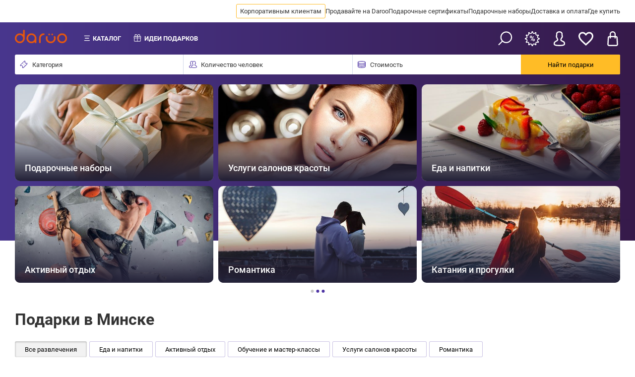

--- FILE ---
content_type: text/html; charset=UTF-8
request_url: https://daroo.by/
body_size: 74861
content:
<!doctype html>
<html lang="ru">
<head itemscope>
        <meta charset="utf-8">
<meta name="viewport" content="width=device-width, initial-scale=1, user-scalable=no">

<link rel="stylesheet" href="/biggid-theme-front/dist/css/main.min.css?v=1.0.0.13" media="all">
<link rel="preload" href="/biggid-theme-front/src/fonts/less/roboto-v32-cyrillic_latin-regular.woff2" as="font" type="font/woff2" crossorigin />
<link rel="preload" href="/biggid-theme-front/src/fonts/less/roboto-v32-cyrillic_latin-500.woff2" as="font" type="font/woff2" crossorigin />
<link rel="preload" href="/biggid-theme-front/src/fonts/less/roboto-v32-cyrillic_latin-700.woff2" as="font" type="font/woff2" crossorigin />

<style>
    .month-item-name,
    .month-item-year {
        font-size: 16px;
    }

    .modal {
        display: none;
        position: fixed;
        top: 0;
        left: 0;
        bottom: 0;
        right: 0;
        background: rgba(0, 0, 0, 0.7);
        align-items: center;
        justify-content: center;
    }

    /* roboto-regular - cyrillic_latin */
    @font-face {
        font-display: swap;
        font-family: 'Roboto';
        font-style: normal;
        font-weight: 400;
        src: local('Roboto'), local('Roboto-Regular'), url('/biggid-theme-front/src/fonts/less/roboto-v32-cyrillic_latin-regular.woff2') format('woff2');
    }

    /* roboto-500 - cyrillic_latin */
    @font-face {
        font-display: swap;
        font-family: 'Roboto';
        font-style: normal;
        font-weight: 500;
        src: local('Roboto Medium'), local('Roboto-Medium'), url('/biggid-theme-front/src/fonts/less/roboto-v32-cyrillic_latin-500.woff2') format('woff2');
    }

    /* roboto-700 - cyrillic_latin */
    @font-face {
        font-display: swap;
        font-family: 'Roboto';
        font-style: normal;
        font-weight: 700;
        src: local('Roboto Bold'), local('Roboto-Bold'), url('/biggid-theme-front/src/fonts/less/roboto-v32-cyrillic_latin-700.woff2') format('woff2');
    }

    html, * {
        font-family: 'Roboto', sans-serif;
    }
</style><link rel="stylesheet" href="/biggid-theme-front/dist/css/common.blocks.min.css?v=1.0.0.64" media="all">


                    
                                
                                                    
    
        
            
    <title itemprop='name'>Магазин подарков впечатлений DAROO. Купить подарок в Минске.</title>
<meta name="description" content="Оригинальные подарки ⚡️ купить с кешбэком до 10% в Интернет-магазине подарков ❤️ впечатлений DAROO в Минске. ⏳ Доставка в день заказа.">

    <meta property="og:type" content="website" />




    <meta property="og:title" content="Магазин подарков впечатлений DAROO. Купить подарок в Минске.">
    <meta property="og:description" content="Оригинальные подарки ⚡️ купить с кешбэком до 10% в Интернет-магазине подарков ❤️ впечатлений DAROO в Минске. ⏳ Доставка в день заказа.">
    <meta property="og:image" content="https://daroo.by/img/referal_page_image_purple.jpg">

            <meta name="keywords" content="подарочные сертификаты, подарки в Минске, подарки в Гомеле, подарки в Бресте, подарки в Витебске, подарки в Гродно, подарки в Могилеве, цена впечатления в подарок, интернет магазин подарков">
    

    <meta name="format-detection" content="telephone=no">



                        

    <meta name="facebook-domain-verification" content="30ls00gb323tz0xay9ssldz9ritz48"/>
    
    </head>


<body class=""  itemscope itemtype="http://schema.org/WebPage" >

<span style="display: none;" id="zone-span" data-zone="by" data-is-mobile="0"></span>





        
                        
            
<header class="header header--center mobile--sticky ">
    <div class="header-top">
                <div class="header-top__wrapper header-top__wrapper--desktop">
            <nav class="header-top__navigation">
                <ul class="header-top__navigation-list">
                                            <li class="header-top__navigation-list-item" data-id="1">
                                                                                    <a class="header-top__navigation-link gold" href="https://corp.daroo.by">
                                Корпоративным клиентам
                            </a>
                        </li>
                                            <li class="header-top__navigation-list-item" data-id="2">
                                                                                    <a class="header-top__navigation-link " href="https://docs.google.com/forms/d/e/1FAIpQLSe6cifkG90oSft_QZR7CL0xH3Z5S8UTbZN2tQYZOMCLFQEUWA/viewform?usp=sf_link">
                                Продавайте на Daroo
                            </a>
                        </li>
                                            <li class="header-top__navigation-list-item" data-id="6">
                                                                                    <a class="header-top__navigation-link " href="/minsk/podarochnye-sertifikaty">
                                Подарочные сертификаты
                            </a>
                        </li>
                                            <li class="header-top__navigation-list-item" data-id="102">
                                                                                    <a class="header-top__navigation-link " href="/minsk/podarochnye-nabory">
                                Подарочные наборы
                            </a>
                        </li>
                                            <li class="header-top__navigation-list-item" data-id="106">
                                                                                    <a class="header-top__navigation-link " href="/minsk/dostavka-i-oplata">
                                Доставка и оплата
                            </a>
                        </li>
                                            <li class="header-top__navigation-list-item" data-id="107">
                                                                                    <a class="header-top__navigation-link " href="/minsk/contacts">
                                Где купить
                            </a>
                        </li>
                                        <li class="header-top__navigation-list-item more hidden">
                        <span class="header-top__navigation-link">Ещё</span>
                    </li>
                </ul>
            </nav>
        </div>

        <div class="header-top__float hidden">
                                                            <a class="header-top__navigation-link" href="https://corp.daroo.by" data-id="1">
                    Корпоративным клиентам
                </a>
                                                            <a class="header-top__navigation-link" href="https://docs.google.com/forms/d/e/1FAIpQLSe6cifkG90oSft_QZR7CL0xH3Z5S8UTbZN2tQYZOMCLFQEUWA/viewform?usp=sf_link" data-id="2">
                    Продавайте на Daroo
                </a>
                                                            <a class="header-top__navigation-link" href="/minsk/podarochnye-sertifikaty" data-id="6">
                    Подарочные сертификаты
                </a>
                                                            <a class="header-top__navigation-link" href="/minsk/podarochnye-nabory" data-id="102">
                    Подарочные наборы
                </a>
                                                            <a class="header-top__navigation-link" href="/minsk/dostavka-i-oplata" data-id="106">
                    Доставка и оплата
                </a>
                                                            <a class="header-top__navigation-link" href="/minsk/contacts" data-id="107">
                    Где купить
                </a>
                    </div>
    </div>

    <div class="header-bottom">
        
        <div class="header-bottom__menu">
            <div class="header-bottom__logo">
                <a href="https://daroo.by/" class="header-bottom__logo-link">
                    <img class="header-bottom__logo-image" src="/img/new_logo.png" alt="">
                </a>
            </div>
            
            <nav class="header-bottom__navigation">
                <ul class="header-bottom__navigation-list">
                    <li class="header-bottom__navigation-list-item catalog-item">
                        <span class="header-bottom__navigation-link">Каталог</span>
                    </li>
                    
                    
                    <li class="header-bottom__navigation-list-item gift-item">
                        

                        <span class="header-bottom__navigation-link" >Идеи подарков</span>

                        
                                                                            <div class="header-bottom__gifts">

                                                                <div class="header-bottom__gifts-links w-30">
                                                                            
                                        <a href="https://daroo.by/minsk/zhenshhine">Подарки для женщины</a>
                                                                            
                                        <a href="https://daroo.by/minsk/muzhchine">Подарки для мужчины</a>
                                                                            
                                        <a href="https://daroo.by/minsk/rebenku">Подарки для ребенка</a>
                                                                    </div>

                                <div class="header-bottom__gifts-links w-30">
                                                                            
                                        <a href="https://daroo.by/minsk/kollege">Подарки для коллеги</a>
                                                                            
                                        <a href="https://daroo.by/minsk/rozhdestvo">Подарки на Рождество</a>
                                                                            
                                        <a href="https://daroo.by/minsk/novyj-god">Подарки на Новый год</a>
                                                                    </div>
                            </div>
                                            </li>
                    
                                                            
                                        
                                            
                                                                                                                                
                                                                    
                                                                                                                                
                                                                    
                                                                                                                                
                                                                    
                                                                                                                                
                                                                    
                                                                                                                                
                                                                    
                                                                                                                                
                                                                    
                                                                                                                                
                                            
                    
                    
                                                                                
                                                                                                        </ul>
            </nav>
            
                                                
                        
            <div class="header-bottom__categories">
                <nav class="categories-list">
                    <ul>
                                                    <li data-cat-id="34"
                                 class="no-empty" >
                                <a class="categories-list__item"
                                   href="https://daroo.by/minsk/eda-i-napitki">
                                    Еда и напитки
                                </a>
                            </li>
                                                    <li data-cat-id="33"
                                 class="no-empty" >
                                <a class="categories-list__item"
                                   href="https://daroo.by/minsk/kvesty">
                                    Квесты
                                </a>
                            </li>
                                                    <li data-cat-id="200"
                                >
                                <a class="categories-list__item"
                                   href="https://daroo.by/minsk/podarochnye-nabory">
                                    Подарочные наборы
                                </a>
                            </li>
                                                    <li data-cat-id="5000246"
                                 class="no-empty" >
                                <a class="categories-list__item"
                                   href="https://daroo.by/minsk/puteshestviya-i-uikendy">
                                    Путешествия и уикэнды
                                </a>
                            </li>
                                                    <li data-cat-id="5000107"
                                >
                                <a class="categories-list__item"
                                   href="https://daroo.by/minsk/sale">
                                    Акции и скидки
                                </a>
                            </li>
                                                    <li data-cat-id="1"
                                 class="no-empty" >
                                <a class="categories-list__item"
                                   href="https://daroo.by/minsk/krasota-i-zdorovje">
                                    Услуги салонов красоты
                                </a>
                            </li>
                                                    <li data-cat-id="2"
                                 class="no-empty" >
                                <a class="categories-list__item"
                                   href="https://daroo.by/minsk/aktivnyj-otdyh">
                                    Активный отдых
                                </a>
                            </li>
                                                    <li data-cat-id="3"
                                >
                                <a class="categories-list__item"
                                   href="https://daroo.by/minsk/razvlechenija">
                                    Развлечения и шоу-программы
                                </a>
                            </li>
                                                    <li data-cat-id="4"
                                >
                                <a class="categories-list__item"
                                   href="https://daroo.by/minsk/romantika">
                                    Романтика
                                </a>
                            </li>
                                                    <li data-cat-id="5"
                                 class="no-empty" >
                                <a class="categories-list__item"
                                   href="https://daroo.by/minsk/obuchenie-i-master-klassy">
                                    Обучение и мастер-классы
                                </a>
                            </li>
                                                    <li data-cat-id="6"
                                 class="no-empty" >
                                <a class="categories-list__item"
                                   href="https://daroo.by/minsk/fotosessii">
                                    Фотосессии
                                </a>
                            </li>
                                                    <li data-cat-id="7"
                                >
                                <a class="categories-list__item"
                                   href="https://daroo.by/minsk/ekskljuziv">
                                    Эксклюзив
                                </a>
                            </li>
                                                    <li data-cat-id="17"
                                 class="no-empty" >
                                <a class="categories-list__item"
                                   href="https://daroo.by/minsk/fitnes">
                                    Фитнес и спорт
                                </a>
                            </li>
                                                    <li data-cat-id="400"
                                 class="no-empty" >
                                <a class="categories-list__item"
                                   href="https://daroo.by/minsk/avtomobili">
                                    Автолюбителям
                                </a>
                            </li>
                                                    <li data-cat-id="5000223"
                                >
                                <a class="categories-list__item"
                                   href="https://daroo.by/minsk/zhivotnye">
                                    Животные
                                </a>
                            </li>
                                                    <li data-cat-id="5000354"
                                 class="no-empty" >
                                <a class="categories-list__item"
                                   href="https://daroo.by/minsk/moda-i-stil">
                                    Мода и стиль
                                </a>
                            </li>
                                                                            <li data-cat-id="93">
                                <a class="categories-list__item"
                                   href="https://daroo.by/minsk/podarochnye-sertifikaty">
                                    Весь каталог
                                </a>
                            </li>
                                            </ul>
                </nav>
                
                                                            <div data-cat-id="34" class="category__full-list">
                            <div class="category__full-item">
                                                                    <div class="category__full-column">
                                        <ul>
                                            <li>
                                                <a href="https://daroo.by/minsk/restorany-kafe-i-bary">Рестораны, кафе и бары</a>
                                            </li>
                                                                                    </ul>
                                    </div>
                                                                    <div class="category__full-column">
                                        <ul>
                                            <li>
                                                <a href="https://daroo.by/minsk/degustacii">Дегустации</a>
                                            </li>
                                                                                    </ul>
                                    </div>
                                                                    <div class="category__full-column">
                                        <ul>
                                            <li>
                                                <a href="https://daroo.by/minsk/kulinarnye-master-klassy-i-kursy">Кулинарные мастер-классы и курсы</a>
                                            </li>
                                                                                    </ul>
                                    </div>
                                                                    <div class="category__full-column">
                                        <ul>
                                            <li>
                                                <a href="https://daroo.by/minsk/shef-uzhiny">Шеф-ужины</a>
                                            </li>
                                                                                    </ul>
                                    </div>
                                                            </div>
                        </div>
                                                                                <div data-cat-id="33" class="category__full-list">
                            <div class="category__full-item">
                                                                    <div class="category__full-column">
                                        <ul>
                                            <li>
                                                <a href="https://daroo.by/minsk/horror-kvesty">Хоррор-квесты</a>
                                            </li>
                                                                                    </ul>
                                    </div>
                                                                    <div class="category__full-column">
                                        <ul>
                                            <li>
                                                <a href="https://daroo.by/minsk/priklyuchencheskie-kvesty">Приключенческие квесты</a>
                                            </li>
                                                                                    </ul>
                                    </div>
                                                                    <div class="category__full-column">
                                        <ul>
                                            <li>
                                                <a href="https://daroo.by/minsk/ehkshn-kvesty">Экшен-квесты</a>
                                            </li>
                                                                                    </ul>
                                    </div>
                                                                    <div class="category__full-column">
                                        <ul>
                                            <li>
                                                <a href="https://daroo.by/minsk/zhivye-kvesty">Живые квесты</a>
                                            </li>
                                                                                    </ul>
                                    </div>
                                                                    <div class="category__full-column">
                                        <ul>
                                            <li>
                                                <a href="https://daroo.by/minsk/kvesty-performansy">Квесты-перформансы</a>
                                            </li>
                                                                                    </ul>
                                    </div>
                                                                    <div class="category__full-column">
                                        <ul>
                                            <li>
                                                <a href="https://daroo.by/minsk/kvesty-vr">Квесты в виртуальной реальности</a>
                                            </li>
                                                                                    </ul>
                                    </div>
                                                            </div>
                        </div>
                                                                                                                    <div data-cat-id="5000246" class="category__full-list">
                            <div class="category__full-item">
                                                                    <div class="category__full-column">
                                        <ul>
                                            <li>
                                                <a href="https://daroo.by/minsk/ekskursii">Экскурсии</a>
                                            </li>
                                                                                    </ul>
                                    </div>
                                                                    <div class="category__full-column">
                                        <ul>
                                            <li>
                                                <a href="https://daroo.by/minsk/tury-vykhodnogo-dnya">Туры выходного дня</a>
                                            </li>
                                                                                    </ul>
                                    </div>
                                                                    <div class="category__full-column">
                                        <ul>
                                            <li>
                                                <a href="https://daroo.by/minsk/oteli-i-bazy-otdyha">Отели и базы отдыха</a>
                                            </li>
                                                                                    </ul>
                                    </div>
                                                                    <div class="category__full-column">
                                        <ul>
                                            <li>
                                                <a href="https://daroo.by/minsk/pohody">Походы</a>
                                            </li>
                                                                                    </ul>
                                    </div>
                                                            </div>
                        </div>
                                                                                                                    <div data-cat-id="1" class="category__full-list">
                            <div class="category__full-item">
                                                                    <div class="category__full-column">
                                        <ul>
                                            <li>
                                                <a href="https://daroo.by/minsk/bani-i-sauny">Бани и сауны</a>
                                            </li>
                                                                                    </ul>
                                    </div>
                                                                    <div class="category__full-column">
                                        <ul>
                                            <li>
                                                <a href="https://daroo.by/minsk/lifting">Лифтинг</a>
                                            </li>
                                                                                    </ul>
                                    </div>
                                                                    <div class="category__full-column">
                                        <ul>
                                            <li>
                                                <a href="https://daroo.by/minsk/ehpilyaciya">Эпиляция</a>
                                            </li>
                                                                                                                                                <li>
                                                        <a href="https://daroo.by/minsk/lazernaya-ehpilyaciya">Лазерная эпиляция</a>
                                                    </li>
                                                                                                                                    </ul>
                                    </div>
                                                                    <div class="category__full-column">
                                        <ul>
                                            <li>
                                                <a href="https://daroo.by/minsk/korrekciya-figury">Коррекция фигуры</a>
                                            </li>
                                                                                                                                                <li>
                                                        <a href="https://daroo.by/minsk/limfodrenazh">Лимфодренаж</a>
                                                    </li>
                                                                                                    <li>
                                                        <a href="https://daroo.by/minsk/apparatnaya-korrekciya-figury">Аппаратная коррекция фигуры</a>
                                                    </li>
                                                                                                                                    </ul>
                                    </div>
                                                                    <div class="category__full-column">
                                        <ul>
                                            <li>
                                                <a href="https://daroo.by/minsk/uhod-za-brovyami-i-resnicami">Уход за бровями и ресницами</a>
                                            </li>
                                                                                                                                                <li>
                                                        <a href="https://daroo.by/minsk/korrekciya-brovej">Коррекция бровей</a>
                                                    </li>
                                                                                                    <li>
                                                        <a href="https://daroo.by/minsk/laminirovanije-resnic-i-brovej">Ламинирование ресниц и бровей</a>
                                                    </li>
                                                                                                                                    </ul>
                                    </div>
                                                                    <div class="category__full-column">
                                        <ul>
                                            <li>
                                                <a href="https://daroo.by/minsk/tatu">Тату</a>
                                            </li>
                                                                                                                                                <li>
                                                        <a href="https://daroo.by/minsk/permanentnyj-makiyazh">Перманентный макияж</a>
                                                    </li>
                                                                                                    <li>
                                                        <a href="https://daroo.by/minsk/hudojestvennaya-tatuirovka">Художественная татуировка</a>
                                                    </li>
                                                                                                    <li>
                                                        <a href="https://daroo.by/minsk/mikrobleding-brovej">Микроблейдинг бровей</a>
                                                    </li>
                                                                                                                                    </ul>
                                    </div>
                                                                    <div class="category__full-column">
                                        <ul>
                                            <li>
                                                <a href="https://daroo.by/minsk/kosmetologiya">Косметология</a>
                                            </li>
                                                                                                                                                <li>
                                                        <a href="https://daroo.by/minsk/kosmetologiya-lica">Косметология лица</a>
                                                    </li>
                                                                                                    <li>
                                                        <a href="https://daroo.by/minsk/kosmeticheskoye-otbelivanie-zubov">Косметическое отбеливание зубов</a>
                                                    </li>
                                                                                                    <li>
                                                        <a href="https://daroo.by/minsk/apparatnaya-kosmetologya">Аппаратная косметология</a>
                                                    </li>
                                                                                                                                    </ul>
                                    </div>
                                                                    <div class="category__full-column">
                                        <ul>
                                            <li>
                                                <a href="https://daroo.by/minsk/spa-kompleksy">Spa-процедуры и комплексы</a>
                                            </li>
                                                                                                                                                <li>
                                                        <a href="https://daroo.by/minsk/shokoladnoe-obertyvanie">Шоколадное обертывание</a>
                                                    </li>
                                                                                                    <li>
                                                        <a href="https://daroo.by/minsk/vodoroslevoe-obertyvanie">Водорослевое обертывание</a>
                                                    </li>
                                                                                                    <li>
                                                        <a href="https://daroo.by/minsk/kedrovaya-bochka">Кедровая бочка</a>
                                                    </li>
                                                                                                    <li>
                                                        <a href="https://daroo.by/minsk/spa-dlya-dvoih">SPA для двоих</a>
                                                    </li>
                                                                                                                                    </ul>
                                    </div>
                                                                    <div class="category__full-column">
                                        <ul>
                                            <li>
                                                <a href="https://daroo.by/minsk/manikjur-i-pedikjur">Уход за руками и ногами</a>
                                            </li>
                                                                                                                                                <li>
                                                        <a href="https://daroo.by/minsk/manikyur">Маникюр</a>
                                                    </li>
                                                                                                    <li>
                                                        <a href="https://daroo.by/minsk/pedikyur">Педикюр</a>
                                                    </li>
                                                                                                    <li>
                                                        <a href="https://daroo.by/minsk/kompleksy-dlya-ruk-i-nog">Комплексы для рук и ног</a>
                                                    </li>
                                                                                                    <li>
                                                        <a href="https://daroo.by/minsk/parafinoterapiya">Парафинотерапия</a>
                                                    </li>
                                                                                                                                    </ul>
                                    </div>
                                                                    <div class="category__full-column">
                                        <ul>
                                            <li>
                                                <a href="https://daroo.by/minsk/uhod-za-volosami">Уход за волосами</a>
                                            </li>
                                                                                                                                                <li>
                                                        <a href="https://daroo.by/minsk/strizhka">Стрижка</a>
                                                    </li>
                                                                                                    <li>
                                                        <a href="https://daroo.by/minsk/ukladka">Укладка</a>
                                                    </li>
                                                                                                    <li>
                                                        <a href="https://daroo.by/minsk/strizhka-v-barbershope">Барбершопы</a>
                                                    </li>
                                                                                                    <li>
                                                        <a href="https://daroo.by/minsk/kompleksy-po-uhodu-za-volosami">Процедуры и комплексы для волос</a>
                                                    </li>
                                                                                                    <li>
                                                        <a href="https://daroo.by/minsk/spa-uhod-dla-volos">SPA-уход для волос</a>
                                                    </li>
                                                                                                    <li>
                                                        <a href="https://daroo.by/minsk/okrashivanie-volos">Окрашивание волос</a>
                                                    </li>
                                                                                                                                    </ul>
                                    </div>
                                                                    <div class="category__full-column">
                                        <ul>
                                            <li>
                                                <a href="https://daroo.by/minsk/uhod-za-licom">Уход за лицом</a>
                                            </li>
                                                                                                                                                <li>
                                                        <a href="https://daroo.by/minsk/spa-dlya-lica">SPA для лица</a>
                                                    </li>
                                                                                                    <li>
                                                        <a href="https://daroo.by/minsk/chistka-lica">Чистка лица</a>
                                                    </li>
                                                                                                    <li>
                                                        <a href="https://daroo.by/minsk/massazh-lica">Массаж лица</a>
                                                    </li>
                                                                                                    <li>
                                                        <a href="https://daroo.by/minsk/lifting-lica">Лифтинг лица</a>
                                                    </li>
                                                                                                    <li>
                                                        <a href="https://daroo.by/minsk/maski-dlya-lica">Маски для лица</a>
                                                    </li>
                                                                                                    <li>
                                                        <a href="https://daroo.by/minsk/procedury-dlya-lica">Процедуры для лица</a>
                                                    </li>
                                                                                                                                    </ul>
                                    </div>
                                                                    <div class="category__full-column">
                                        <ul>
                                            <li>
                                                <a href="https://daroo.by/minsk/massazh">Массаж</a>
                                            </li>
                                                                                                                                                <li>
                                                        <a href="https://daroo.by/minsk/massazh-kamnyami">Массаж камнями</a>
                                                    </li>
                                                                                                    <li>
                                                        <a href="https://daroo.by/minsk/massazh-golovy">Массаж головы</a>
                                                    </li>
                                                                                                    <li>
                                                        <a href="https://daroo.by/minsk/rasslablyayushchij-massazh">Расслабляющий массаж</a>
                                                    </li>
                                                                                                    <li>
                                                        <a href="https://daroo.by/minsk/tajskij-massazh">Тайский массаж</a>
                                                    </li>
                                                                                                    <li>
                                                        <a href="https://daroo.by/minsk/anticellyulitnyj-massazh">Антицеллюлитный массаж</a>
                                                    </li>
                                                                                                    <li>
                                                        <a href="https://daroo.by/minsk/klassicheskij-massazh">Классический массаж</a>
                                                    </li>
                                                                                                    <li>
                                                        <a href="https://daroo.by/minsk/sportivnyj-massazh">Спортивный массаж</a>
                                                    </li>
                                                                                                    <li>
                                                        <a href="https://daroo.by/minsk/omolazhivayushchij-massazh">Омолаживающий массаж</a>
                                                    </li>
                                                                                                    <li>
                                                        <a href="https://daroo.by/minsk/medovyj-massazh">Медовый массаж</a>
                                                    </li>
                                                                                                    <li>
                                                        <a href="https://daroo.by/minsk/massazh-pohudenie">Массаж для похудения</a>
                                                    </li>
                                                                                                    <li>
                                                        <a href="https://daroo.by/minsk/massazh-po-zonam">Массаж по зонам</a>
                                                    </li>
                                                                                                                                    </ul>
                                    </div>
                                                            </div>
                        </div>
                                                                                <div data-cat-id="2" class="category__full-list">
                            <div class="category__full-item">
                                                                    <div class="category__full-column">
                                        <ul>
                                            <li>
                                                <a href="https://daroo.by/minsk/polety">Полеты</a>
                                            </li>
                                                                                    </ul>
                                    </div>
                                                                    <div class="category__full-column">
                                        <ul>
                                            <li>
                                                <a href="https://daroo.by/minsk/ekstrim">Экстрим</a>
                                            </li>
                                                                                    </ul>
                                    </div>
                                                                    <div class="category__full-column">
                                        <ul>
                                            <li>
                                                <a href="https://daroo.by/minsk/vodnye-razvlecheniya">Водные развлечения</a>
                                            </li>
                                                                                    </ul>
                                    </div>
                                                                    <div class="category__full-column">
                                        <ul>
                                            <li>
                                                <a href="https://daroo.by/minsk/virtualnaya-realnost">Виртуальная реальность</a>
                                            </li>
                                                                                    </ul>
                                    </div>
                                                                    <div class="category__full-column">
                                        <ul>
                                            <li>
                                                <a href="https://daroo.by/minsk/katanija-i-progulki">Катания и прогулки</a>
                                            </li>
                                                                                                                                                <li>
                                                        <a href="https://daroo.by/minsk/karting">Картинг</a>
                                                    </li>
                                                                                                    <li>
                                                        <a href="https://daroo.by/minsk/kataniya-na-kvadrociklah">Катания на квадроциклах</a>
                                                    </li>
                                                                                                    <li>
                                                        <a href="https://daroo.by/minsk/kataniya-na-loshadyah">Катания на лошадях</a>
                                                    </li>
                                                                                                    <li>
                                                        <a href="https://daroo.by/minsk/kataniya-na-tankah">Катания на танках</a>
                                                    </li>
                                                                                                                                    </ul>
                                    </div>
                                                                    <div class="category__full-column">
                                        <ul>
                                            <li>
                                                <a href="https://daroo.by/minsk/sportivnye-igry">Активные игры</a>
                                            </li>
                                                                                                                                                <li>
                                                        <a href="https://daroo.by/minsk/pejntbol">Пейнтбол</a>
                                                    </li>
                                                                                                    <li>
                                                        <a href="https://daroo.by/minsk/luchnye-boi">Лучные бои</a>
                                                    </li>
                                                                                                    <li>
                                                        <a href="https://daroo.by/minsk/lazertag">Лазертаг</a>
                                                    </li>
                                                                                                    <li>
                                                        <a href="https://daroo.by/minsk/verevochnyj-park">Веревочный парк</a>
                                                    </li>
                                                                                                    <li>
                                                        <a href="https://daroo.by/minsk/bouling">Боулинг</a>
                                                    </li>
                                                                                                    <li>
                                                        <a href="https://daroo.by/minsk/tennis">Теннис</a>
                                                    </li>
                                                                                                    <li>
                                                        <a href="https://daroo.by/minsk/skalodrom">Скалодром</a>
                                                    </li>
                                                                                                    <li>
                                                        <a href="https://daroo.by/minsk/batuty">Батуты</a>
                                                    </li>
                                                                                                                                    </ul>
                                    </div>
                                                            </div>
                        </div>
                                                                                                                                                        <div data-cat-id="5" class="category__full-list">
                            <div class="category__full-item">
                                                                    <div class="category__full-column">
                                        <ul>
                                            <li>
                                                <a href="https://daroo.by/minsk/karera">Карьера</a>
                                            </li>
                                                                                    </ul>
                                    </div>
                                                                    <div class="category__full-column">
                                        <ul>
                                            <li>
                                                <a href="https://daroo.by/minsk/obuchenie-izo">Обучение ИЗО</a>
                                            </li>
                                                                                    </ul>
                                    </div>
                                                                    <div class="category__full-column">
                                        <ul>
                                            <li>
                                                <a href="https://daroo.by/minsk/obuchenie-tancam">Обучение танцам</a>
                                            </li>
                                                                                    </ul>
                                    </div>
                                                                    <div class="category__full-column">
                                        <ul>
                                            <li>
                                                <a href="https://daroo.by/minsk/sportivnoe-obuchenie">Спортивное обучение</a>
                                            </li>
                                                                                    </ul>
                                    </div>
                                                                    <div class="category__full-column">
                                        <ul>
                                            <li>
                                                <a href="https://daroo.by/minsk/obuchenie-vozhdeniyu">Обучение вождению</a>
                                            </li>
                                                                                                                                                <li>
                                                        <a href="https://daroo.by/minsk/ekstremalnoe-vozhdenie">Экстремальное вождение</a>
                                                    </li>
                                                                                                                                    </ul>
                                    </div>
                                                                    <div class="category__full-column">
                                        <ul>
                                            <li>
                                                <a href="https://daroo.by/minsk/obuchenie-muzyke">Обучение музыке</a>
                                            </li>
                                                                                                                                                <li>
                                                        <a href="https://daroo.by/minsk/obuchenie-barabanam">Обучение барабанам</a>
                                                    </li>
                                                                                                    <li>
                                                        <a href="https://daroo.by/minsk/obuchenie-fortepiano">Обучение фортепиано</a>
                                                    </li>
                                                                                                    <li>
                                                        <a href="https://daroo.by/minsk/obuchenie-gitare">Обучение гитаре</a>
                                                    </li>
                                                                                                    <li>
                                                        <a href="https://daroo.by/minsk/obuchenie-vokalu">Обучение вокалу</a>
                                                    </li>
                                                                                                                                    </ul>
                                    </div>
                                                            </div>
                        </div>
                                                                                <div data-cat-id="6" class="category__full-list">
                            <div class="category__full-item">
                                                                    <div class="category__full-column">
                                        <ul>
                                            <li>
                                                <a href="https://daroo.by/minsk/detskaya-fotosessiya">Детская фотосессия</a>
                                            </li>
                                                                                    </ul>
                                    </div>
                                                                    <div class="category__full-column">
                                        <ul>
                                            <li>
                                                <a href="https://daroo.by/minsk/love-story-fotosessiya">Фотосессия Love Story</a>
                                            </li>
                                                                                    </ul>
                                    </div>
                                                                    <div class="category__full-column">
                                        <ul>
                                            <li>
                                                <a href="https://daroo.by/minsk/semejnaya-fotosessiya">Семейная фотосессия</a>
                                            </li>
                                                                                    </ul>
                                    </div>
                                                                    <div class="category__full-column">
                                        <ul>
                                            <li>
                                                <a href="https://daroo.by/minsk/fotosessiya-dlya-beremennyh">Фотосессия для беременных</a>
                                            </li>
                                                                                    </ul>
                                    </div>
                                                                    <div class="category__full-column">
                                        <ul>
                                            <li>
                                                <a href="https://daroo.by/minsk/fotosessiya-novorozhdennyh">Фотосессия новорожденных</a>
                                            </li>
                                                                                    </ul>
                                    </div>
                                                                    <div class="category__full-column">
                                        <ul>
                                            <li>
                                                <a href="https://daroo.by/minsk/fotosessiya-v-studii">Фотосессия в студии</a>
                                            </li>
                                                                                    </ul>
                                    </div>
                                                                    <div class="category__full-column">
                                        <ul>
                                            <li>
                                                <a href="https://daroo.by/minsk/fotosessiya-s-zhivotnymi">Фотосессия с животными</a>
                                            </li>
                                                                                    </ul>
                                    </div>
                                                                    <div class="category__full-column">
                                        <ul>
                                            <li>
                                                <a href="https://daroo.by/minsk/fotopechat">Фотопечать</a>
                                            </li>
                                                                                    </ul>
                                    </div>
                                                                    <div class="category__full-column">
                                        <ul>
                                            <li>
                                                <a href="https://daroo.by/minsk/novogodnyaya-fotosessia">Новогодняя фотосессия</a>
                                            </li>
                                                                                    </ul>
                                    </div>
                                                            </div>
                        </div>
                                                                                                                    <div data-cat-id="17" class="category__full-list">
                            <div class="category__full-item">
                                                                    <div class="category__full-column">
                                        <ul>
                                            <li>
                                                <a href="https://daroo.by/minsk/tancevalnyj-fitnes">Танцевальный фитнес</a>
                                            </li>
                                                                                    </ul>
                                    </div>
                                                                    <div class="category__full-column">
                                        <ul>
                                            <li>
                                                <a href="https://daroo.by/minsk/zanyatiya-v-trenazhernom-zale">Занятия в тренажерном зале</a>
                                            </li>
                                                                                    </ul>
                                    </div>
                                                                    <div class="category__full-column">
                                        <ul>
                                            <li>
                                                <a href="https://daroo.by/minsk/zanyatiya-jogoj">Занятия йогой</a>
                                            </li>
                                                                                    </ul>
                                    </div>
                                                            </div>
                        </div>
                                                                                <div data-cat-id="400" class="category__full-list">
                            <div class="category__full-item">
                                                                    <div class="category__full-column">
                                        <ul>
                                            <li>
                                                <a href="https://daroo.by/minsk/mojka-mashiny">Мойка машины</a>
                                            </li>
                                                                                    </ul>
                                    </div>
                                                                    <div class="category__full-column">
                                        <ul>
                                            <li>
                                                <a href="https://daroo.by/minsk/chistka-salona">Чистка салона</a>
                                            </li>
                                                                                    </ul>
                                    </div>
                                                                    <div class="category__full-column">
                                        <ul>
                                            <li>
                                                <a href="https://daroo.by/minsk/tyuning-avto">Тюнинг авто</a>
                                            </li>
                                                                                    </ul>
                                    </div>
                                                            </div>
                        </div>
                                                                                                                    <div data-cat-id="5000354" class="category__full-list">
                            <div class="category__full-item">
                                                                    <div class="category__full-column">
                                        <ul>
                                            <li>
                                                <a href="https://daroo.by/minsk/uslugi-stilista">Стилист-имиджмейкер</a>
                                            </li>
                                                                                    </ul>
                                    </div>
                                                            </div>
                        </div>
                                                </div>
            
            <div class="header-bottom__actions">
                <ul class="header-bottom__actions-list">
                    <li class="header-bottom__actions-list-item" data-modal="search-find">
                        <span class="header-bottom__icon-search" title="Поиск"></span>
                    </li>
                    <li class="header-bottom__actions-list-item">
                                                    <a class="header-bottom__actions-link" href="https://daroo.by/user/auth">
                                <span class="header-bottom__icon-bonus" title="Бонусы"></span>
                            </a>
                                            </li>
    
                    <li class="header-bottom__actions-list-item">
                                                    <a class="header-bottom__actions-link" href="https://daroo.by/user/auth">
                                <span class="header-bottom__icon-profile" title="Войти"></span>
                            </a>
                                            </li>
                    <li class="header-bottom__actions-list-item">
                                                <a class="header-bottom__actions-link" href="https://daroo.by/favorites/list">
                                <span id="header-favorites-counter" class="header-bottom__icon-favorite" title="Избранное"
                                      data-badge-text=""
                                ></span>
                        </a>
                    </li>

                    
                    <li class="header-bottom__actions-list-item">
                        <span class="header-bottom__actions-link button-desktop-cart" href="https://daroo.by/minsk/basket.html">
                            <span class="header-bottom__icon-cart" title="Корзина"
                                  data-badge-text=""
                            ></span>
                        </span>
                    </li>
                
                </ul>
                <div class="basket-drop">
                                        
                    <div class="basket-drop__items">
                        <span class="empty-text">
                            Ваша корзина пуста, сделайте выбор
                        </span>
                                            </div>
                    
                    <div class="basket-drop__order" style="display: none;">
                        <div class="basket-drop__order-total">
                            итого:
                            <strong>
                                <span class="numeric-price" data-count="0">0.00</span> руб.
                            </strong>
                        </div>


                        <a href="/minsk/cart/save/pack-type/gift" class="button button--primary basket__gift">Оформить</a>

                                            </div>
                </div>
            </div>
        </div>

        <div class="header-bottom__mobile">
            <div class="header-bottom__action-wrap" style="width: 100%;">
                                            
                                                <a href="https://daroo.by/" class="header-bottom__logo-link">
                        <img class="header-bottom__logo-image logo-mobile-p" src="/img/new_logo.png" alt="">
                    </a>
                                    
                <div class="scroll-h1 r-m15px">
                    <div class="scroll-h1-title">
                        <div class="header-bottom__mobile-title scroll-text__wrapper">
                            <span class="scroll-text"></span>
                            <span class="scroll-text scroll-text2"></span>
                        </div>
                    </div>
                </div>
            </div>

            <div class="header-bottom__action-wrap header-end">
                
                
                <button class="header-bottom__button header-bottom__button--search" data-modal="search-find"></button>

                <button class="header-bottom__button header-bottom__button--menu" title="Меню"></button>
            </div>
        </div>
    </div>
</header>    <div class="h1-mobile" data-text="Подарки в Минске" data-class-list="title-page">
    </div>
    <div class="search search--center search--bg-purple-gradient">
                    
    <form class="search__form" id="main-filter-form" action="https://daroo.by/minsk/podarochnye-sertifikaty" data-action="https://daroo.by/minsk/podarochnye-sertifikaty" method="get">
        
        <div class="search__box search__box--category search__box--icon" data-modal="search-filter">
            <span class="search__label" id="search_text" data-default="Категория">Категория</span>
        </div>


                <div class="search__box search__box--people search__box--icon search__box--left-item search__box--item-range">
            <span class="search__label" data-default="Количество человек" data-ending="чел.">Количество человек</span>

            <div class="search__dropdown">
                <div class="search__dropdown--input range-from">
                    <label class="search__dropdown--input-label" for="#people-from">От</label>

                    <input class="input input--small" type="number" min="1" max="100" placeholder="1 чел." maxlength="3"
                           name="filter[diapason][5000228][min_value]" id="people-from">
                </div>

                <div class="search__dropdown--input range-to">
                    <label class="search__dropdown--input-label" for="people-to">До</label>

                    <input class="input input--small" type="number" min="1" max="100" placeholder="100 чел." maxlength="3"
                           name="filter[diapason][5000228][max_value]" id="people-to">
                </div>
            </div>
        </div>

                <div class="search__box search__box--price search__box--icon search__box--right-item search__box--item-range">
            <span class="search__label" data-default="Стоимость" data-ending="руб.">Стоимость</span>

            <div class="search__dropdown">
                <div class="search__dropdown--input range-from">
                    <label class="search__dropdown--input-label" for="#people-from">От</label>

                    <input class="input input--small" type="number" min="1" max="1000000" placeholder="1 руб." maxlength="3"
                           name="minPrice" id="people-from">
                </div>

                <div class="search__dropdown--input range-to">
                    <label class="search__dropdown--input-label" for="people-to">До</label>

                    <input class="input input--small" type="number" min="1" max="1000000" placeholder="1000 руб." maxlength="3"
                           name="maxPrice" id="people-to">
                </div>
            </div>
        </div>

        

        <div class="search__box search__box--button">
            <button class="search__input search__submit-button" type="submit" title="Поиск">
                <span class="search__submit-button-text">Найти подарки</span>
            </button>
        </div>

        <div class="modal" data-toggle="search-filter">
            <div class="modal__container">
                <div class="modal__header">
                    <div class="modal__header--back">
                        <svg height="100%" viewBox="0 0 24 24" fill="none" stroke="currentColor" stroke-width="2"
                             stroke-linecap="round" stroke-linejoin="round"
                             class="header__back-button-icon icon icon-arrow-left">
                            <line x1="19" x2="5" y1="12" y2="12"></line>
                            <polyline points="12 19 5 12 12 5"></polyline>
                        </svg>
                    </div>
                    <input class="modal__header--search-input" type="text" id="search_input_modal" name=""
                           placeholder="Введите категорию">
                    <input type="hidden" id="search_input_modal_value" name="sel_category">
                    <div class="modal__header--clear">
                        <svg height="100%" viewbox="0 0 40 40"><path class="close-x" d="M 10,10 L 30,30 M 30,10 L 10,30" /></svg>
                    </div>
                </div>
                <div class="search__box--category-wrap">
                    <div class="search__box--category-result">
                        <ul class="search_list">
                        </ul>
                    </div>
                    <div class="search__box--category-tabs">
                        <span>Популярные категории</span>
                        <ul>
                                                                                        <li class="tabs__bar-item tabs__trigger button button--narrow"
                                    data-value="1" data-href="https://daroo.by/minsk/krasota-i-zdorovje">Услуги салонов красоты</li>
                                                            <li class="tabs__bar-item tabs__trigger button button--narrow"
                                    data-value="2" data-href="https://daroo.by/minsk/aktivnyj-otdyh">Активный отдых</li>
                                                            <li class="tabs__bar-item tabs__trigger button button--narrow"
                                    data-value="3" data-href="https://daroo.by/minsk/razvlechenija">Развлечения и шоу-программы</li>
                                                            <li class="tabs__bar-item tabs__trigger button button--narrow"
                                    data-value="4" data-href="https://daroo.by/minsk/romantika">Романтика</li>
                                                            <li class="tabs__bar-item tabs__trigger button button--narrow"
                                    data-value="5" data-href="https://daroo.by/minsk/obuchenie-i-master-klassy">Обучение и мастер-классы</li>
                                                            <li class="tabs__bar-item tabs__trigger button button--narrow"
                                    data-value="6" data-href="https://daroo.by/minsk/fotosessii">Фотосессии</li>
                                                            <li class="tabs__bar-item tabs__trigger button button--narrow"
                                    data-value="7" data-href="https://daroo.by/minsk/ekskljuziv">Эксклюзив</li>
                                                            <li class="tabs__bar-item tabs__trigger button button--narrow"
                                    data-value="17" data-href="https://daroo.by/minsk/fitnes">Фитнес и спорт</li>
                                                            <li class="tabs__bar-item tabs__trigger button button--narrow"
                                    data-value="33" data-href="https://daroo.by/minsk/kvesty">Квесты</li>
                                                            <li class="tabs__bar-item tabs__trigger button button--narrow"
                                    data-value="34" data-href="https://daroo.by/minsk/eda-i-napitki">Еда и напитки</li>
                                                            <li class="tabs__bar-item tabs__trigger button button--narrow"
                                    data-value="400" data-href="https://daroo.by/minsk/avtomobili">Автолюбителям</li>
                                                            <li class="tabs__bar-item tabs__trigger button button--narrow"
                                    data-value="5000223" data-href="https://daroo.by/minsk/zhivotnye">Животные</li>
                                                            <li class="tabs__bar-item tabs__trigger button button--narrow"
                                    data-value="5000246" data-href="https://daroo.by/minsk/puteshestviya-i-uikendy">Путешествия и уикэнды</li>
                                                            <li class="tabs__bar-item tabs__trigger button button--narrow"
                                    data-value="5000354" data-href="https://daroo.by/minsk/moda-i-stil">Мода и стиль</li>
                                                            <li class="tabs__bar-item tabs__trigger button button--narrow"
                                    data-value="5000377" data-href="https://daroo.by/minsk/prodlenie-sertifikatov">Как продлить сертификат</li>
                                                        <li class="tabs__bar-item tabs__trigger button button--narrow" style="background-color: var(--purple-light);padding: 4.5px 20px;"
                                data-value="93" data-href="https://daroo.by/minsk/podarochnye-sertifikaty">Все</li>
                        </ul>
                    </div>
                </div>
            </div>
        </div>
    </form>

</div>    <div class="banner-carousel banner-carousel--center banner-carousel--bg-purple-gradient last-purple">
    <div class="swiper" data-autoplay="false" data-loop="false" data-slidesperviewlarge="3" data-slidesperviewmedium="2" data-slidesperview="auto" data-freemode="true" data-spacebetween="10">
        <div class="swiper-container swiper-banner">
            <div class="banner-carousel__slides swiper-wrapper">


                
                

                                    
                                            <div class="banner-carousel__slide swiper-slide slide__category">
                                            <a class="slide__category--wrapper" href="https://daroo.by/minsk/podarochnye-nabory">
                                                            <span class="slide__category-title" >Подарочные наборы</span>

                                                                                                                                                                                                                                                                                                
                                                                                                                                                                                            
                            <img class="slide__category--wrapper-image lazyload"
                                 src="/img/lazy.svg" data-src="https://daroo.by/media/cache/original_image/http---images.daroo.gift/daroo.by/gallery/category/200/2023/01/25/63d11729a194c.jpg" data-expand="20" alt="">
                        </a>
                                                        
                                            <a class="slide__category--wrapper bottom_slide" href="https://daroo.by/minsk/aktivnyj-otdyh">
                                                            <span class="slide__category-title" >Активный отдых</span>

                                                                                                                                                                                                                                                                                                
                                                                                                                                                                                            
                            <img class="slide__category--wrapper-image lazyload"
                                 src="/img/lazy.svg" data-src="https://daroo.by/media/cache/original_image/http---images.daroo.gift/daroo.by/gallery/category/2/2024/09/16/66e81ad5096a2.jpg" data-expand="20" alt="">
                        </a>
                                            </div>
                                                        
                                            <div class="banner-carousel__slide swiper-slide slide__category">
                                            <a class="slide__category--wrapper" href="https://daroo.by/minsk/krasota-i-zdorovje">
                                                            <span class="slide__category-title" >Услуги салонов красоты</span>

                                                                                                                                                                                                                                                                                                
                                                                                                                                                                                            
                            <img class="slide__category--wrapper-image lazyload"
                                 src="/img/lazy.svg" data-src="https://daroo.by/media/cache/original_image/http---images.daroo.gift/daroo.by/gallery/category/1/2024/09/16/66e83568a8655.jpg" data-expand="20" alt="">
                        </a>
                                                        
                                            <a class="slide__category--wrapper bottom_slide" href="https://daroo.by/minsk/romantika">
                                                            <span class="slide__category-title" >Романтика</span>

                                                                                                                                                                                                                                                                                                
                                                                                                                                                                                            
                            <img class="slide__category--wrapper-image lazyload"
                                 src="/img/lazy.svg" data-src="https://daroo.by/media/cache/original_image/http---images.daroo.gift/daroo.by/gallery/category/4/2024/09/16/66e837a7a2437.jpg" data-expand="20" alt="">
                        </a>
                                            </div>
                                                        
                                            <div class="banner-carousel__slide swiper-slide slide__category">
                                            <a class="slide__category--wrapper" href="https://daroo.by/minsk/eda-i-napitki">
                                                            <span class="slide__category-title" >Еда и напитки</span>

                                                                                                                                                                                                                                                                                                
                                                                                                                                                                                            
                            <img class="slide__category--wrapper-image lazyload"
                                 src="/img/lazy.svg" data-src="https://daroo.by/media/cache/original_image/http---images.daroo.gift/daroo.by/gallery/category/34/2024/09/16/66e8374cb378a.jpg" data-expand="20" alt="">
                        </a>
                                                        
                                            <a class="slide__category--wrapper bottom_slide" href="https://daroo.by/minsk/katanija-i-progulki">
                                                            <span class="slide__category-title" >Катания и прогулки</span>

                                                                                                                                                                                                                                                                                                
                                                                                                                                                                                            
                            <img class="slide__category--wrapper-image lazyload"
                                 src="/img/lazy.svg" data-src="https://daroo.by/media/cache/original_image/http---images.daroo.gift/daroo.by/gallery/category/24/2024/09/16/66e835975a36e.jpg" data-expand="20" alt="">
                        </a>
                                            </div>
                                                        
                                            <div class="banner-carousel__slide swiper-slide slide__category">
                                            <a class="slide__category--wrapper" href="https://daroo.by/minsk/fotosessii">
                                                            <span class="slide__category-title" >Фотосессии</span>

                                                                                                                                                                                                                                                                                                
                                                                                                                                                                                            
                            <img class="slide__category--wrapper-image lazyload"
                                 src="/img/lazy.svg" data-src="https://daroo.by/media/cache/original_image/http---images.daroo.gift/daroo.by/gallery/category/6/2023/01/20/63ca8d3d6ab97.jpg" data-expand="20" alt="">
                        </a>
                                                        
                                            <a class="slide__category--wrapper bottom_slide" href="https://daroo.by/minsk/obuchenie-i-master-klassy">
                                                            <span class="slide__category-title" >Обучение и мастер-классы</span>

                                                                                                                                                                                                                                                                                                
                                                                                                                                                                                            
                            <img class="slide__category--wrapper-image lazyload"
                                 src="/img/lazy.svg" data-src="https://daroo.by/media/cache/original_image/http---images.daroo.gift/daroo.by/gallery/category/5/2023/01/25/63d1162444d7e.jpg" data-expand="20" alt="">
                        </a>
                                            </div>
                                                        
                                            <div class="banner-carousel__slide swiper-slide slide__category">
                                            <a class="slide__category--wrapper" href="https://daroo.by/minsk/kvesty">
                                                            <span class="slide__category-title" >Квесты</span>

                                                                                                                                                                                                                                                                                                
                                                                                                                                                                                            
                            <img class="slide__category--wrapper-image lazyload"
                                 src="/img/lazy.svg" data-src="https://daroo.by/media/cache/original_image/http---images.daroo.gift/daroo.by/gallery/category/33/2024/09/16/66e837f5478ef.jpg" data-expand="20" alt="">
                        </a>
                                            </div>
                                    
            </div>

            <!-- Navigation buttons -->
            <div class="banner-carousel__navigation-buttons">
                <button class="swiper-button swiper-button--prev" aria-label="Previous slide" title="Предыдущий слайд" tabindex="0" role="button" aria-disabled="false"></button>
                <button class="swiper-button swiper-button--next swiper-button-disabled" aria-label="Next slide" title="Следующий слайд" tabindex="-1" role="button" aria-disabled="true"></button>
            </div>

        <span class="swiper-notification" aria-live="assertive" aria-atomic="true"></span></div>
        <!-- Pagination -->
        <div class="swiper-pagination swiper-pagination-bullets"><span class="swiper-bullet"></span><span class="swiper-bullet"></span><span class="swiper-bullet"></span><span class="swiper-bullet"></span><span class="swiper-bullet swiper-bullet--active"></span></div>

    </div>
</div>
    
    
    <main class="main main--fluid b-p1">
            <!-- Секция с вкладками (и выпадающим списком) START -->
    <section class="tabs t-p0">



        <div class="h1-desktop" data-text="Подарки в Минске" data-class-list="tabs__title">
                            <h1 class="tabs__title">Подарки в Минске</h1>
                    </div>


        <ul class="tabs__bar">
                                                            <li class="tabs__bar-item">
                    <button class="tabs__trigger button button--narrow active"
                            data-tabid="1">Все развлечения</button>
                </li>
                                                            <li class="tabs__bar-item">
                    <button class="tabs__trigger button button--narrow "
                            data-tabid="2">Еда и напитки</button>
                </li>
                                                            <li class="tabs__bar-item">
                    <button class="tabs__trigger button button--narrow "
                            data-tabid="3">Активный отдых</button>
                </li>
                                                            <li class="tabs__bar-item">
                    <button class="tabs__trigger button button--narrow "
                            data-tabid="4">Обучение и мастер-классы</button>
                </li>
                                                            <li class="tabs__bar-item">
                    <button class="tabs__trigger button button--narrow "
                            data-tabid="5">Услуги салонов красоты</button>
                </li>
                                                            <li class="tabs__bar-item">
                    <button class="tabs__trigger button button--narrow "
                            data-tabid="6">Романтика</button>
                </li>
                    </ul>

        
                                                                                <div class="tabs__container  active" data-tabid="1">
                <div class="tabs__cards-cont">
                                                                                                                            <div class="card" style="position: relative">
                                <div class="favourite_div" style="
                position: absolute;
                right: 10px;
                top: 10px;
                z-index: 1;
            ">
                                    <span class="favourite-5013941 add-to-favorites favourite" data-id="5013941" class="star" onclick="document.dispatchEvent(new CustomEvent('favorites', {detail: {object: this}}));"></span>
                                </div>

                                <a class="card__image-wrap"
                                   href="https://daroo.by/minsk/uletnyy-uikend-na-narochi">
                                            
    <img class="card__image lazyload"
         src="/img/lazy.svg"
         data-src="https://daroo.by/media/cache/new_catalog_image_small_preview/images.daroo.gift/daroo.by/gallery/productbanner/5004018/2026/01/16/696a34ae9c1b7.png" data-expand="20" draggable="false"
         alt="">

                                </a>

                                <div class="card__info-wrap">
                                    <p class="card__title">
                                        <a class="card__title-link"
                                           href="https://daroo.by/minsk/uletnyy-uikend-na-narochi">
                                            Улетный уикенд на Нарочи для большой семьи и компании
                                        </a>
                                    </p>
                                    <p class="card__price">
                                                                                                                                                                                            420.00
            &nbspруб.
            –
            1 026.00
            &nbspруб.
            
                                                                            </p>
                                                                                                                                                    
                                    <div class="card__badge-wrap">
                                                                                
                                                                                    <span class="badge badge--green">Новинка</span>
                                                                                                                                                                                                    </div>

                                    <span class="card__company--title"></span>
                                                                        <div class="card__rating rating">
                                                                                                                    </div>
                                </div>
                            </div>
                                                                                                                                                    <div class="card" style="position: relative">
                                <div class="favourite_div" style="
                position: absolute;
                right: 10px;
                top: 10px;
                z-index: 1;
            ">
                                    <span class="favourite-5013263 add-to-favorites favourite" data-id="5013263" class="star" onclick="document.dispatchEvent(new CustomEvent('favorites', {detail: {object: this}}));"></span>
                                </div>

                                <a class="card__image-wrap"
                                   href="https://daroo.by/minsk/spa-kompleks-vse-vkluceno">
                                            
    <img class="card__image lazyload"
         src="/img/lazy.svg"
         data-src="https://daroo.by/media/cache/new_catalog_image_small_preview/images.daroo.gift/daroo.by/gallery/productbanner/5003136/2025/06/06/6842d1f72a2a1.png" data-expand="20" draggable="false"
         alt="">

                                </a>

                                <div class="card__info-wrap">
                                    <p class="card__title">
                                        <a class="card__title-link"
                                           href="https://daroo.by/minsk/spa-kompleks-vse-vkluceno">
                                            SPA-комплекс «Все включено»
                                        </a>
                                    </p>
                                    <p class="card__price">
                                                                                                                                                                                            250.00
            &nbspруб.
            –
            350.00
            &nbspруб.
            
                                                                            </p>
                                                                                                                                                    
                                    <div class="card__badge-wrap">
                                                                                
                                                                                                                                                                                                    </div>

                                    <span class="card__company--title">Косметический кабинет «Планета»</span>
                                                                        <div class="card__rating rating">
                                                                                    <div class="rating__wrap">
                                                <div class="rating__stars"
                                                     style="width: 100%"></div>
                                            </div>
                                                                                                                            <span
                                                class="rating__link">2 отзыва</span>
                                                                            </div>
                                </div>
                            </div>
                                                                                                                                                    <div class="card" style="position: relative">
                                <div class="favourite_div" style="
                position: absolute;
                right: 10px;
                top: 10px;
                z-index: 1;
            ">
                                    <span class="favourite-5013113 add-to-favorites favourite" data-id="5013113" class="star" onclick="document.dispatchEvent(new CustomEvent('favorites', {detail: {object: this}}));"></span>
                                </div>

                                <a class="card__image-wrap"
                                   href="https://daroo.by/minsk/s-dnem-rozdenia">
                                            
    <img class="card__image lazyload"
         src="/img/lazy.svg"
         data-src="https://daroo.by/media/cache/new_catalog_image_small_preview/images.daroo.gift/daroo.by/gallery/productbanner/5003826/2024/11/27/6746fe3b28e8c.jpg" data-expand="20" draggable="false"
         alt="">

                                </a>

                                <div class="card__info-wrap">
                                    <p class="card__title">
                                        <a class="card__title-link"
                                           href="https://daroo.by/minsk/s-dnem-rozdenia">
                                            С Днем рождения
                                        </a>
                                    </p>
                                    <p class="card__price">
                                                                                                                                                                                            75.00
            &nbspруб.
            
                                                                            </p>
                                                                                                                                                    
                                    <div class="card__badge-wrap">
                                                                                
                                                                                                                            <span class="badge">Набор</span>
                                                                                                                                                            </div>

                                    <span class="card__company--title">«Дару Сервис»</span>
                                                                        <div class="card__rating rating">
                                                                                                                    </div>
                                </div>
                            </div>
                                                                                                                                                    <div class="card" style="position: relative">
                                <div class="favourite_div" style="
                position: absolute;
                right: 10px;
                top: 10px;
                z-index: 1;
            ">
                                    <span class="favourite-5013117 add-to-favorites favourite" data-id="5013117" class="star" onclick="document.dispatchEvent(new CustomEvent('favorites', {detail: {object: this}}));"></span>
                                </div>

                                <a class="card__image-wrap"
                                   href="https://daroo.by/minsk/lubimoj-podruzke-nabor">
                                            
    <img class="card__image lazyload"
         src="/img/lazy.svg"
         data-src="https://daroo.by/media/cache/new_catalog_image_small_preview/images.daroo.gift/daroo.by/gallery/productbanner/5003645/2024/05/10/663dffbc6f04e.jpg" data-expand="20" draggable="false"
         alt="">

                                </a>

                                <div class="card__info-wrap">
                                    <p class="card__title">
                                        <a class="card__title-link"
                                           href="https://daroo.by/minsk/lubimoj-podruzke-nabor">
                                            Любимой подружке
                                        </a>
                                    </p>
                                    <p class="card__price">
                                                                                                                                                                                            80.00
            &nbspруб.
            
                                                                            </p>
                                                                                                                                                    
                                    <div class="card__badge-wrap">
                                                                                
                                                                                                                            <span class="badge">Набор</span>
                                                                                                                                                            </div>

                                    <span class="card__company--title">«Дару Сервис»</span>
                                                                        <div class="card__rating rating">
                                                                                                                    </div>
                                </div>
                            </div>
                                                                                                                                                    <div class="card" style="position: relative">
                                <div class="favourite_div" style="
                position: absolute;
                right: 10px;
                top: 10px;
                z-index: 1;
            ">
                                    <span class="favourite-5013985 add-to-favorites favourite" data-id="5013985" class="star" onclick="document.dispatchEvent(new CustomEvent('favorites', {detail: {object: this}}));"></span>
                                </div>

                                <a class="card__image-wrap"
                                   href="https://daroo.by/minsk/huggeuikend-na-naroci-dla-pary-sem%CA%B9i">
                                            
    <img class="card__image lazyload"
         src="/img/lazy.svg"
         data-src="https://daroo.by/media/cache/new_catalog_image_small_preview/images.daroo.gift/daroo.by/gallery/productbanner/5004017/2026/01/16/696a1c1675035.jpg" data-expand="20" draggable="false"
         alt="">

                                </a>

                                <div class="card__info-wrap">
                                    <p class="card__title">
                                        <a class="card__title-link"
                                           href="https://daroo.by/minsk/huggeuikend-na-naroci-dla-pary-sem%CA%B9i">
                                            Хюгге-уикенд на Нарочи для пары, семьи
                                        </a>
                                    </p>
                                    <p class="card__price">
                                                                                                                                                                                            290.00
            &nbspруб.
            –
            756.00
            &nbspруб.
            
                                                                            </p>
                                                                                                                                                    
                                    <div class="card__badge-wrap">
                                                                                
                                                                                                                                                                                                    </div>

                                    <span class="card__company--title"></span>
                                                                        <div class="card__rating rating">
                                                                                                                    </div>
                                </div>
                            </div>
                                                                                                                                                    <div class="card" style="position: relative">
                                <div class="favourite_div" style="
                position: absolute;
                right: 10px;
                top: 10px;
                z-index: 1;
            ">
                                    <span class="favourite-5013116 add-to-favorites favourite" data-id="5013116" class="star" onclick="document.dispatchEvent(new CustomEvent('favorites', {detail: {object: this}}));"></span>
                                </div>

                                <a class="card__image-wrap"
                                   href="https://daroo.by/minsk/lucsemu-drugu-nabor">
                                            
    <img class="card__image lazyload"
         src="/img/lazy.svg"
         data-src="https://daroo.by/media/cache/new_catalog_image_small_preview/images.daroo.gift/daroo.by/gallery/productbanner/5002949/2024/05/10/663df3f4b2ccb.jpg" data-expand="20" draggable="false"
         alt="">

                                </a>

                                <div class="card__info-wrap">
                                    <p class="card__title">
                                        <a class="card__title-link"
                                           href="https://daroo.by/minsk/lucsemu-drugu-nabor">
                                            Лучшему другу
                                        </a>
                                    </p>
                                    <p class="card__price">
                                                                                                                                                                                            90.00
            &nbspруб.
            
                                                                            </p>
                                                                                                                                                    
                                    <div class="card__badge-wrap">
                                                                                
                                                                                                                            <span class="badge">Набор</span>
                                                                                                                                                            </div>

                                    <span class="card__company--title">«Дару Сервис»</span>
                                                                        <div class="card__rating rating">
                                                                                                                    </div>
                                </div>
                            </div>
                                                                                                                                                    <div class="card" style="position: relative">
                                <div class="favourite_div" style="
                position: absolute;
                right: 10px;
                top: 10px;
                z-index: 1;
            ">
                                    <span class="favourite-5013988 add-to-favorites favourite" data-id="5013988" class="star" onclick="document.dispatchEvent(new CustomEvent('favorites', {detail: {object: this}}));"></span>
                                </div>

                                <a class="card__image-wrap"
                                   href="https://daroo.by/minsk/vecer-so-vkusom-masterklass-dla-detej-i-uzin-dla-roditelej">
                                            
    <img class="card__image lazyload"
         src="/img/lazy.svg"
         data-src="https://daroo.by/media/cache/new_catalog_image_small_preview/images.daroo.gift/daroo.by/gallery/productbanner/5003998/2025/12/19/694544624badd.jpg" data-expand="20" draggable="false"
         alt="">

                                </a>

                                <div class="card__info-wrap">
                                    <p class="card__title">
                                        <a class="card__title-link"
                                           href="https://daroo.by/minsk/vecer-so-vkusom-masterklass-dla-detej-i-uzin-dla-roditelej">
                                            Вечер со вкусом: мастер-класс для детей и ужин для родителей
                                        </a>
                                    </p>
                                    <p class="card__price">
                                                                                                                                                                                            20.00
            &nbspруб.
            –
            80.00
            &nbspруб.
            
                                                                            </p>
                                                                                                                                                    
                                    <div class="card__badge-wrap">
                                                                                
                                                                                                                                                                                                    </div>

                                    <span class="card__company--title">IL Patio</span>
                                                                        <div class="card__rating rating">
                                                                                                                    </div>
                                </div>
                            </div>
                                                                                                                                                    <div class="card" style="position: relative">
                                <div class="favourite_div" style="
                position: absolute;
                right: 10px;
                top: 10px;
                z-index: 1;
            ">
                                    <span class="favourite-5012652 add-to-favorites favourite" data-id="5012652" class="star" onclick="document.dispatchEvent(new CustomEvent('favorites', {detail: {object: this}}));"></span>
                                </div>

                                <a class="card__image-wrap"
                                   href="https://daroo.by/minsk/obuchenie-igre-na-hange">
                                            
    <img class="card__image lazyload"
         src="/img/lazy.svg"
         data-src="https://daroo.by/media/cache/new_catalog_image_small_preview/images.daroo.gift/daroo.by/gallery/productbanner/5002404/2018/06/14/5b224b4030d3a.jpg" data-expand="20" draggable="false"
         alt="">

                                </a>

                                <div class="card__info-wrap">
                                    <p class="card__title">
                                        <a class="card__title-link"
                                           href="https://daroo.by/minsk/obuchenie-igre-na-hange">
                                            Обучение игре на ханге
                                        </a>
                                    </p>
                                    <p class="card__price">
                                                                                                                                                                                            80.00
            &nbspруб.
            –
            150.00
            &nbspруб.
            
                                                                            </p>
                                                                                                                                                    
                                    <div class="card__badge-wrap">
                                                                                
                                                                                                                                                                                                    </div>

                                    <span class="card__company--title">Творческая мастерская «Хангмелеон»</span>
                                                                        <div class="card__rating rating">
                                                                                    <div class="rating__wrap">
                                                <div class="rating__stars"
                                                     style="width: 100%"></div>
                                            </div>
                                                                                                                            <span
                                                class="rating__link">9 отзывов</span>
                                                                            </div>
                                </div>
                            </div>
                                                                                                                                                    <div class="card" style="position: relative">
                                <div class="favourite_div" style="
                position: absolute;
                right: 10px;
                top: 10px;
                z-index: 1;
            ">
                                    <span class="favourite-5013399 add-to-favorites favourite" data-id="5013399" class="star" onclick="document.dispatchEvent(new CustomEvent('favorites', {detail: {object: this}}));"></span>
                                </div>

                                <a class="card__image-wrap"
                                   href="https://daroo.by/minsk/master-klass-kraskami-na-holste">
                                            
    <img class="card__image lazyload"
         src="/img/lazy.svg"
         data-src="https://daroo.by/media/cache/new_catalog_image_small_preview/images.daroo.gift/daroo.by/gallery/productbanner/5003288/2020/12/12/5fd480f794905.jpg" data-expand="20" draggable="false"
         alt="">

                                </a>

                                <div class="card__info-wrap">
                                    <p class="card__title">
                                        <a class="card__title-link"
                                           href="https://daroo.by/minsk/master-klass-kraskami-na-holste">
                                            Мастер-класс «Картина красками на холсте с нуля»
                                        </a>
                                    </p>
                                    <p class="card__price">
                                                                                                                                                                                            50.00
            &nbspруб.
            –
            90.00
            &nbspруб.
            
                                                                            </p>
                                                                                                                                                    
                                    <div class="card__badge-wrap">
                                                                                
                                                                                                                                                                                                    </div>

                                    <span class="card__company--title">Школа рисования «Все Малевичи»</span>
                                                                        <div class="card__rating rating">
                                                                                    <div class="rating__wrap">
                                                <div class="rating__stars"
                                                     style="width: 94%"></div>
                                            </div>
                                                                                                                            <span
                                                class="rating__link">9 отзывов</span>
                                                                            </div>
                                </div>
                            </div>
                                                                                                                                                    <div class="card" style="position: relative">
                                <div class="favourite_div" style="
                position: absolute;
                right: 10px;
                top: 10px;
                z-index: 1;
            ">
                                    <span class="favourite-5013400 add-to-favorites favourite" data-id="5013400" class="star" onclick="document.dispatchEvent(new CustomEvent('favorites', {detail: {object: this}}));"></span>
                                </div>

                                <a class="card__image-wrap"
                                   href="https://daroo.by/minsk/bazovyj-kurs-risovanie-karandasom">
                                            
    <img class="card__image lazyload"
         src="/img/lazy.svg"
         data-src="https://daroo.by/media/cache/new_catalog_image_small_preview/images.daroo.gift/daroo.by/gallery/productbanner/5003289/2020/12/12/5fd4a516529fd.jpg" data-expand="20" draggable="false"
         alt="">

                                </a>

                                <div class="card__info-wrap">
                                    <p class="card__title">
                                        <a class="card__title-link"
                                           href="https://daroo.by/minsk/bazovyj-kurs-risovanie-karandasom">
                                            Базовый курс «Рисование карандашом»
                                        </a>
                                    </p>
                                    <p class="card__price">
                                                                                                                                                                                            158.00
            &nbspруб.
            
                                                                            </p>
                                                                                                                                                    
                                    <div class="card__badge-wrap">
                                                                                
                                                                                                                                                                                                    </div>

                                    <span class="card__company--title">Школа рисования «Все Малевичи»</span>
                                                                        <div class="card__rating rating">
                                                                                                                    </div>
                                </div>
                            </div>
                                                                                                                                                    <div class="card" style="position: relative">
                                <div class="favourite_div" style="
                position: absolute;
                right: 10px;
                top: 10px;
                z-index: 1;
            ">
                                    <span class="favourite-5013735 add-to-favorites favourite" data-id="5013735" class="star" onclick="document.dispatchEvent(new CustomEvent('favorites', {detail: {object: this}}));"></span>
                                </div>

                                <a class="card__image-wrap"
                                   href="https://daroo.by/minsk/do-koncikov-paltcev">
                                            
    <img class="card__image lazyload"
         src="/img/lazy.svg"
         data-src="https://daroo.by/media/cache/new_catalog_image_small_preview/images.daroo.gift/daroo.by/gallery/productbanner/5003660/2022/12/02/63892d52afae8.jpg" data-expand="20" draggable="false"
         alt="">

                                </a>

                                <div class="card__info-wrap">
                                    <p class="card__title">
                                        <a class="card__title-link"
                                           href="https://daroo.by/minsk/do-koncikov-paltcev">
                                            Массажный комплекс &quot;До кончиков пальцев&quot;
                                        </a>
                                    </p>
                                    <p class="card__price">
                                                                                                                                                                                            85.00
            &nbspруб.
            –
            475.00
            &nbspруб.
            
                                                                            </p>
                                                                                                                                                    
                                    <div class="card__badge-wrap">
                                                                                
                                                                                                                                                                                                    </div>

                                    <span class="card__company--title">«Сорока Бьюти Дом»</span>
                                                                        <div class="card__rating rating">
                                                                                    <div class="rating__wrap">
                                                <div class="rating__stars"
                                                     style="width: 100%"></div>
                                            </div>
                                                                                                                            <span
                                                class="rating__link">11 отзывов</span>
                                                                            </div>
                                </div>
                            </div>
                                                                                                                                                    <div class="card" style="position: relative">
                                <div class="favourite_div" style="
                position: absolute;
                right: 10px;
                top: 10px;
                z-index: 1;
            ">
                                    <span class="favourite-5012969 add-to-favorites favourite" data-id="5012969" class="star" onclick="document.dispatchEvent(new CustomEvent('favorites', {detail: {object: this}}));"></span>
                                </div>

                                <a class="card__image-wrap"
                                   href="https://daroo.by/minsk/bowling-0097f1c3d57c570bbc253ba9e52398ec">
                                            
    <img class="card__image lazyload"
         src="/img/lazy.svg"
         data-src="https://daroo.by/media/cache/new_catalog_image_small_preview/images.daroo.gift/daroo.by/gallery/productbanner/5002782/2020/11/26/5fc00d37bfa78.jpg" data-expand="20" draggable="false"
         alt="">

                                </a>

                                <div class="card__info-wrap">
                                    <p class="card__title">
                                        <a class="card__title-link"
                                           href="https://daroo.by/minsk/bowling-0097f1c3d57c570bbc253ba9e52398ec">
                                            Игра в боулинг для компании
                                        </a>
                                    </p>
                                    <p class="card__price">
                                                                                                                                                                                            45.00
            &nbspруб.
            –
            135.00
            &nbspруб.
            
                                                                            </p>
                                                                                                                                                    
                                    <div class="card__badge-wrap">
                                                                                
                                                                                                                                                                                                    </div>

                                    <span class="card__company--title">«Экспобел-боулинг»</span>
                                                                        <div class="card__rating rating">
                                                                                    <div class="rating__wrap">
                                                <div class="rating__stars"
                                                     style="width: 88%"></div>
                                            </div>
                                                                                                                            <span
                                                class="rating__link">14 отзывов</span>
                                                                            </div>
                                </div>
                            </div>
                                                                                                                                                    <div class="card" style="position: relative">
                                <div class="favourite_div" style="
                position: absolute;
                right: 10px;
                top: 10px;
                z-index: 1;
            ">
                                    <span class="favourite-5013401 add-to-favorites favourite" data-id="5013401" class="star" onclick="document.dispatchEvent(new CustomEvent('favorites', {detail: {object: this}}));"></span>
                                </div>

                                <a class="card__image-wrap"
                                   href="https://daroo.by/minsk/master-klass-dla-pary">
                                            
    <img class="card__image lazyload"
         src="/img/lazy.svg"
         data-src="https://daroo.by/media/cache/new_catalog_image_small_preview/images.daroo.gift/daroo.by/gallery/productbanner/5003290/2020/12/13/5fd5ceb6433b8.jpg" data-expand="20" draggable="false"
         alt="">

                                </a>

                                <div class="card__info-wrap">
                                    <p class="card__title">
                                        <a class="card__title-link"
                                           href="https://daroo.by/minsk/master-klass-dla-pary">
                                            Романтический мастер-класс «Картина маслом»
                                        </a>
                                    </p>
                                    <p class="card__price">
                                                                                                                                                                                            240.00
            &nbspруб.
            
                                                                            </p>
                                                                                                                                                    
                                    <div class="card__badge-wrap">
                                                                                
                                                                                                                                                                                                    </div>

                                    <span class="card__company--title">Школа рисования «Все Малевичи»</span>
                                                                        <div class="card__rating rating">
                                                                                                                    </div>
                                </div>
                            </div>
                                                                                                                                                    <div class="card" style="position: relative">
                                <div class="favourite_div" style="
                position: absolute;
                right: 10px;
                top: 10px;
                z-index: 1;
            ">
                                    <span class="favourite-5013269 add-to-favorites favourite" data-id="5013269" class="star" onclick="document.dispatchEvent(new CustomEvent('favorites', {detail: {object: this}}));"></span>
                                </div>

                                <a class="card__image-wrap"
                                   href="https://daroo.by/minsk/massaznyj-raj-nabor">
                                            
    <img class="card__image lazyload"
         src="/img/lazy.svg"
         data-src="https://daroo.by/media/cache/new_catalog_image_small_preview/images.daroo.gift/daroo.by/gallery/productbanner/5003143/2020/02/21/5e4fc33b7d80e.jpg" data-expand="20" draggable="false"
         alt="">

                                </a>

                                <div class="card__info-wrap">
                                    <p class="card__title">
                                        <a class="card__title-link"
                                           href="https://daroo.by/minsk/massaznyj-raj-nabor">
                                            Массажный рай
                                        </a>
                                    </p>
                                    <p class="card__price">
                                                                                                                                                                                            70.00
            &nbspруб.
            
                                                                            </p>
                                                                                                                                                    
                                    <div class="card__badge-wrap">
                                                                                
                                                                                                                            <span class="badge">Набор</span>
                                                                                                                                                            </div>

                                    <span class="card__company--title">«Дару Сервис»</span>
                                                                        <div class="card__rating rating">
                                                                                                                    </div>
                                </div>
                            </div>
                                                                                                                                                    <div class="card" style="position: relative">
                                <div class="favourite_div" style="
                position: absolute;
                right: 10px;
                top: 10px;
                z-index: 1;
            ">
                                    <span class="favourite-5013840 add-to-favorites favourite" data-id="5013840" class="star" onclick="document.dispatchEvent(new CustomEvent('favorites', {detail: {object: this}}));"></span>
                                </div>

                                <a class="card__image-wrap"
                                   href="https://daroo.by/minsk/kompleksnyj-uhod-dla-lica-soversenstvo">
                                            
    <img class="card__image lazyload"
         src="/img/lazy.svg"
         data-src="https://daroo.by/media/cache/new_catalog_image_small_preview/images.daroo.gift/daroo.by/gallery/productbanner/5003774/2024/04/22/662677485a544.jpg" data-expand="20" draggable="false"
         alt="">

                                </a>

                                <div class="card__info-wrap">
                                    <p class="card__title">
                                        <a class="card__title-link"
                                           href="https://daroo.by/minsk/kompleksnyj-uhod-dla-lica-soversenstvo">
                                            Комплексный уход для лица «Совершенство»
                                        </a>
                                    </p>
                                    <p class="card__price">
                                                                                                                                                                                            130.00
            &nbspруб.
            
                                                                            </p>
                                                                                                                                                    
                                    <div class="card__badge-wrap">
                                                                                
                                                                                                                                                                                                    </div>

                                    <span class="card__company--title">Студия эстетической косметологии</span>
                                                                        <div class="card__rating rating">
                                                                                                                    </div>
                                </div>
                            </div>
                                                                                                                                                    <div class="card" style="position: relative">
                                <div class="favourite_div" style="
                position: absolute;
                right: 10px;
                top: 10px;
                z-index: 1;
            ">
                                    <span class="favourite-5013611 add-to-favorites favourite" data-id="5013611" class="star" onclick="document.dispatchEvent(new CustomEvent('favorites', {detail: {object: this}}));"></span>
                                </div>

                                <a class="card__image-wrap"
                                   href="https://daroo.by/minsk/romanticeskoe-svidanie-dla-dvoih">
                                            
    <img class="card__image lazyload"
         src="/img/lazy.svg"
         data-src="https://daroo.by/media/cache/new_catalog_image_small_preview/images.daroo.gift/daroo.by/gallery/productbanner/5003511/2022/02/03/61fbe3aa7c625.jpg" data-expand="20" draggable="false"
         alt="">

                                </a>

                                <div class="card__info-wrap">
                                    <p class="card__title">
                                        <a class="card__title-link"
                                           href="https://daroo.by/minsk/romanticeskoe-svidanie-dla-dvoih">
                                            Романтическое свидание для двоих в отеле Renaissance Minsk
                                        </a>
                                    </p>
                                    <p class="card__price">
                                                                                                                                                                                            380.00
            &nbspруб.
            
                                                                            </p>
                                                                                                                                                    
                                    <div class="card__badge-wrap">
                                                                                
                                                                                                                                                                                                    </div>

                                    <span class="card__company--title">Ренессанс Минск Конгресс Отель &amp; СПА Центр</span>
                                                                        <div class="card__rating rating">
                                                                                    <div class="rating__wrap">
                                                <div class="rating__stars"
                                                     style="width: 96%"></div>
                                            </div>
                                                                                                                            <span
                                                class="rating__link">13 отзывов</span>
                                                                            </div>
                                </div>
                            </div>
                                                            </div>

                <div class="tabs__more">
                                        <a class="button button--primary" href="https://daroo.by/minsk/podarochnye-sertifikaty">
                        Показать еще
                    </a>
                </div>
            </div>
                                                                                <div class="tabs__container " data-tabid="2">
                <div class="tabs__cards-cont">
                                                                                                                            <div class="card" style="position: relative">
                                <div class="favourite_div" style="
                position: absolute;
                right: 10px;
                top: 10px;
                z-index: 1;
            ">
                                    <span class="favourite-5013988 add-to-favorites favourite" data-id="5013988" class="star" onclick="document.dispatchEvent(new CustomEvent('favorites', {detail: {object: this}}));"></span>
                                </div>

                                <a class="card__image-wrap"
                                   href="https://daroo.by/minsk/vecer-so-vkusom-masterklass-dla-detej-i-uzin-dla-roditelej">
                                            
    <img class="card__image lazyload"
         src="/img/lazy.svg"
         data-src="https://daroo.by/media/cache/new_catalog_image_small_preview/images.daroo.gift/daroo.by/gallery/productbanner/5003998/2025/12/19/694544624badd.jpg" data-expand="20" draggable="false"
         alt="">

                                </a>

                                <div class="card__info-wrap">
                                    <p class="card__title">
                                        <a class="card__title-link"
                                           href="https://daroo.by/minsk/vecer-so-vkusom-masterklass-dla-detej-i-uzin-dla-roditelej">
                                            Вечер со вкусом: мастер-класс для детей и ужин для родителей
                                        </a>
                                    </p>
                                    <p class="card__price">
                                                                                                                                                                                            20.00
            &nbspруб.
            –
            80.00
            &nbspруб.
            
                                                                            </p>
                                                                                                                                                    
                                    <div class="card__badge-wrap">
                                                                                
                                                                                                                                                                                                    </div>

                                    <span class="card__company--title">IL Patio</span>
                                                                        <div class="card__rating rating">
                                                                                                                    </div>
                                </div>
                            </div>
                                                                                                                                                    <div class="card" style="position: relative">
                                <div class="favourite_div" style="
                position: absolute;
                right: 10px;
                top: 10px;
                z-index: 1;
            ">
                                    <span class="favourite-5013611 add-to-favorites favourite" data-id="5013611" class="star" onclick="document.dispatchEvent(new CustomEvent('favorites', {detail: {object: this}}));"></span>
                                </div>

                                <a class="card__image-wrap"
                                   href="https://daroo.by/minsk/romanticeskoe-svidanie-dla-dvoih">
                                            
    <img class="card__image lazyload"
         src="/img/lazy.svg"
         data-src="https://daroo.by/media/cache/new_catalog_image_small_preview/images.daroo.gift/daroo.by/gallery/productbanner/5003511/2022/02/03/61fbe3aa7c625.jpg" data-expand="20" draggable="false"
         alt="">

                                </a>

                                <div class="card__info-wrap">
                                    <p class="card__title">
                                        <a class="card__title-link"
                                           href="https://daroo.by/minsk/romanticeskoe-svidanie-dla-dvoih">
                                            Романтическое свидание для двоих в отеле Renaissance Minsk
                                        </a>
                                    </p>
                                    <p class="card__price">
                                                                                                                                                                                            380.00
            &nbspруб.
            
                                                                            </p>
                                                                                                                                                    
                                    <div class="card__badge-wrap">
                                                                                
                                                                                                                                                                                                    </div>

                                    <span class="card__company--title">Ренессанс Минск Конгресс Отель &amp; СПА Центр</span>
                                                                        <div class="card__rating rating">
                                                                                    <div class="rating__wrap">
                                                <div class="rating__stars"
                                                     style="width: 96%"></div>
                                            </div>
                                                                                                                            <span
                                                class="rating__link">13 отзывов</span>
                                                                            </div>
                                </div>
                            </div>
                                                                                                                                                    <div class="card" style="position: relative">
                                <div class="favourite_div" style="
                position: absolute;
                right: 10px;
                top: 10px;
                z-index: 1;
            ">
                                    <span class="favourite-5013255 add-to-favorites favourite" data-id="5013255" class="star" onclick="document.dispatchEvent(new CustomEvent('favorites', {detail: {object: this}}));"></span>
                                </div>

                                <a class="card__image-wrap"
                                   href="https://daroo.by/minsk/roskoshnij-uzhin-v-restorane">
                                            
    <img class="card__image lazyload"
         src="/img/lazy.svg"
         data-src="https://daroo.by/media/cache/new_catalog_image_small_preview/images.daroo.gift/daroo.by/gallery/productbanner/5003127/2025/02/27/67c06ca0cb92e.jpg" data-expand="20" draggable="false"
         alt="">

                                </a>

                                <div class="card__info-wrap">
                                    <p class="card__title">
                                        <a class="card__title-link"
                                           href="https://daroo.by/minsk/roskoshnij-uzhin-v-restorane">
                                            Ужин вдвоем в ресторане «Литвины»
                                        </a>
                                    </p>
                                    <p class="card__price">
                                                                                                                                                                                            170.00
            &nbspруб.
            
                                                                            </p>
                                                                                                                                                    
                                    <div class="card__badge-wrap">
                                                                                
                                                                                                                                                                                                    </div>

                                    <span class="card__company--title">Ресторан «Литвины»</span>
                                                                        <div class="card__rating rating">
                                                                                    <div class="rating__wrap">
                                                <div class="rating__stars"
                                                     style="width: 98%"></div>
                                            </div>
                                                                                                                            <span
                                                class="rating__link">27 отзывов</span>
                                                                            </div>
                                </div>
                            </div>
                                                                                                                                                    <div class="card" style="position: relative">
                                <div class="favourite_div" style="
                position: absolute;
                right: 10px;
                top: 10px;
                z-index: 1;
            ">
                                    <span class="favourite-5013746 add-to-favorites favourite" data-id="5013746" class="star" onclick="document.dispatchEvent(new CustomEvent('favorites', {detail: {object: this}}));"></span>
                                </div>

                                <a class="card__image-wrap"
                                   href="https://daroo.by/minsk/korean-bbq">
                                            
    <img class="card__image lazyload"
         src="/img/lazy.svg"
         data-src="https://daroo.by/media/cache/new_catalog_image_small_preview/images.daroo.gift/daroo.by/gallery/productbanner/5003689/2023/01/30/63d6ed9530f0e.jpg" data-expand="20" draggable="false"
         alt="">

                                </a>

                                <div class="card__info-wrap">
                                    <p class="card__title">
                                        <a class="card__title-link"
                                           href="https://daroo.by/minsk/korean-bbq">
                                            Корейское барбекю
                                        </a>
                                    </p>
                                    <p class="card__price">
                                                                                                                                                                                            110.00
            &nbspруб.
            –
            210.00
            &nbspруб.
            
                                                                            </p>
                                                                                                                                                    
                                    <div class="card__badge-wrap">
                                                                                
                                                                                                                                                                                                    </div>

                                    <span class="card__company--title">Noodles</span>
                                                                        <div class="card__rating rating">
                                                                                    <div class="rating__wrap">
                                                <div class="rating__stars"
                                                     style="width: 92%"></div>
                                            </div>
                                                                                                                            <span
                                                class="rating__link">8 отзывов</span>
                                                                            </div>
                                </div>
                            </div>
                                                                                                                                                    <div class="card" style="position: relative">
                                <div class="favourite_div" style="
                position: absolute;
                right: 10px;
                top: 10px;
                z-index: 1;
            ">
                                    <span class="favourite-5013377 add-to-favorites favourite" data-id="5013377" class="star" onclick="document.dispatchEvent(new CustomEvent('favorites', {detail: {object: this}}));"></span>
                                </div>

                                <a class="card__image-wrap"
                                   href="https://daroo.by/minsk/romantic-weekend-renaissance-hotel">
                                            
    <img class="card__image lazyload"
         src="/img/lazy.svg"
         data-src="https://daroo.by/media/cache/new_catalog_image_small_preview/images.daroo.gift/daroo.by/gallery/productbanner/5003265/2021/04/20/607ea98ac143a.jpg" data-expand="20" draggable="false"
         alt="">

                                </a>

                                <div class="card__info-wrap">
                                    <p class="card__title">
                                        <a class="card__title-link"
                                           href="https://daroo.by/minsk/romantic-weekend-renaissance-hotel">
                                            Romantic Weekend и изысканный ужин для двоих в отеле Renaissance Minsk
                                        </a>
                                    </p>
                                    <p class="card__price">
                                                                                                                                                                                            750.00
            &nbspруб.
            
                                                                            </p>
                                                                                                                                                    
                                    <div class="card__badge-wrap">
                                                                                
                                                                                                                                                                                                    </div>

                                    <span class="card__company--title">Ренессанс Минск Конгресс Отель &amp; СПА Центр</span>
                                                                        <div class="card__rating rating">
                                                                                    <div class="rating__wrap">
                                                <div class="rating__stars"
                                                     style="width: 100%"></div>
                                            </div>
                                                                                                                            <span
                                                class="rating__link">3 отзыва</span>
                                                                            </div>
                                </div>
                            </div>
                                                                                                                                                    <div class="card" style="position: relative">
                                <div class="favourite_div" style="
                position: absolute;
                right: 10px;
                top: 10px;
                z-index: 1;
            ">
                                    <span class="favourite-5013483 add-to-favorites favourite" data-id="5013483" class="star" onclick="document.dispatchEvent(new CustomEvent('favorites', {detail: {object: this}}));"></span>
                                </div>

                                <a class="card__image-wrap"
                                   href="https://daroo.by/minsk/romanticeskaa-progulka-na-losadah">
                                            
    <img class="card__image lazyload"
         src="/img/lazy.svg"
         data-src="https://daroo.by/media/cache/new_catalog_image_small_preview/images.daroo.gift/daroo.by/gallery/productbanner/5003649/2022/11/16/6374cb84e86a5.jpg" data-expand="20" draggable="false"
         alt="">

                                </a>

                                <div class="card__info-wrap">
                                    <p class="card__title">
                                        <a class="card__title-link"
                                           href="https://daroo.by/minsk/romanticeskaa-progulka-na-losadah">
                                            Конная прогулка с экскурсией и ужином
                                        </a>
                                    </p>
                                    <p class="card__price">
                                                                                                                                                                                            180.00
            &nbspруб.
            
                                                                            </p>
                                                                                                                                                    
                                    <div class="card__badge-wrap">
                                                                                
                                                                                                                                                                                                    </div>

                                    <span class="card__company--title">Конюшня «Старое село»</span>
                                                                        <div class="card__rating rating">
                                                                                    <div class="rating__wrap">
                                                <div class="rating__stars"
                                                     style="width: 98%"></div>
                                            </div>
                                                                                                                            <span
                                                class="rating__link">15 отзывов</span>
                                                                            </div>
                                </div>
                            </div>
                                                                                                                                                    <div class="card" style="position: relative">
                                <div class="favourite_div" style="
                position: absolute;
                right: 10px;
                top: 10px;
                z-index: 1;
            ">
                                    <span class="favourite-5013902 add-to-favorites favourite" data-id="5013902" class="star" onclick="document.dispatchEvent(new CustomEvent('favorites', {detail: {object: this}}));"></span>
                                </div>

                                <a class="card__image-wrap"
                                   href="https://daroo.by/minsk/assamblaz-ili-estetika-oprokinutogo-stola-izyskannyj-vecer">
                                            
    <img class="card__image lazyload"
         src="/img/lazy.svg"
         data-src="https://daroo.by/media/cache/new_catalog_image_small_preview/images.daroo.gift/daroo.by/gallery/productbanner/5003879/2025/03/28/67e6691ce72fb.jpg" data-expand="20" draggable="false"
         alt="">

                                </a>

                                <div class="card__info-wrap">
                                    <p class="card__title">
                                        <a class="card__title-link"
                                           href="https://daroo.by/minsk/assamblaz-ili-estetika-oprokinutogo-stola-izyskannyj-vecer">
                                            Сет-меню &quot;Ассамбляж или эстетика опрокинутого стола&quot;
                                        </a>
                                    </p>
                                    <p class="card__price">
                                                                                                                                                                                            450.00
            &nbspруб.
            
                                                                            </p>
                                                                                                                                                    
                                    <div class="card__badge-wrap">
                                                                                
                                                                                                                                                                                                    </div>

                                    <span class="card__company--title">МонеМане</span>
                                                                        <div class="card__rating rating">
                                                                                                                    </div>
                                </div>
                            </div>
                                                                                                                                                    <div class="card" style="position: relative">
                                <div class="favourite_div" style="
                position: absolute;
                right: 10px;
                top: 10px;
                z-index: 1;
            ">
                                    <span class="favourite-5013576 add-to-favorites favourite" data-id="5013576" class="star" onclick="document.dispatchEvent(new CustomEvent('favorites', {detail: {object: this}}));"></span>
                                </div>

                                <a class="card__image-wrap"
                                   href="https://daroo.by/minsk/uzin-gruzia-radom">
                                            
    <img class="card__image lazyload"
         src="/img/lazy.svg"
         data-src="https://daroo.by/media/cache/new_catalog_image_small_preview/images.daroo.gift/daroo.by/gallery/productbanner/5003482/2021/12/18/61bde137e83fc.jpg" data-expand="20" draggable="false"
         alt="">

                                </a>

                                <div class="card__info-wrap">
                                    <p class="card__title">
                                        <a class="card__title-link"
                                           href="https://daroo.by/minsk/uzin-gruzia-radom">
                                            Ужин в грузинском ресторане
                                        </a>
                                    </p>
                                    <p class="card__price">
                                                                                                                                                                                            140.00
            &nbspруб.
            –
            320.00
            &nbspруб.
            
                                                                            </p>
                                                                                                                                                    
                                    <div class="card__badge-wrap">
                                                                                
                                                                                                                                                                                                    </div>

                                    <span class="card__company--title">Хинкальня Титан</span>
                                                                        <div class="card__rating rating">
                                                                                    <div class="rating__wrap">
                                                <div class="rating__stars"
                                                     style="width: 96%"></div>
                                            </div>
                                                                                                                            <span
                                                class="rating__link">18 отзывов</span>
                                                                            </div>
                                </div>
                            </div>
                                                                                                                                                    <div class="card" style="position: relative">
                                <div class="favourite_div" style="
                position: absolute;
                right: 10px;
                top: 10px;
                z-index: 1;
            ">
                                    <span class="favourite-5013857 add-to-favorites favourite" data-id="5013857" class="star" onclick="document.dispatchEvent(new CustomEvent('favorites', {detail: {object: this}}));"></span>
                                </div>

                                <a class="card__image-wrap"
                                   href="https://daroo.by/minsk/vip-stream-paket-s-ugoseniem">
                                            
    <img class="card__image lazyload"
         src="/img/lazy.svg"
         data-src="https://daroo.by/media/cache/new_catalog_image_small_preview/images.daroo.gift/daroo.by/gallery/productbanner/5003791/2024/07/30/66a8adb0b1f22.jpg" data-expand="20" draggable="false"
         alt="">

                                </a>

                                <div class="card__info-wrap">
                                    <p class="card__title">
                                        <a class="card__title-link"
                                           href="https://daroo.by/minsk/vip-stream-paket-s-ugoseniem">
                                            VIP PS пакет с угощением
                                        </a>
                                    </p>
                                    <p class="card__price">
                                                                                                                                                                                            100.00
            &nbspруб.
            –
            150.00
            &nbspруб.
            
                                                                            </p>
                                                                                                                                                    
                                    <div class="card__badge-wrap">
                                                                                
                                                                                                                                                                                                    </div>

                                    <span class="card__company--title">Киберарена CyberX</span>
                                                                        <div class="card__rating rating">
                                                                                    <div class="rating__wrap">
                                                <div class="rating__stars"
                                                     style="width: 100%"></div>
                                            </div>
                                                                                                                            <span
                                                class="rating__link">2 отзыва</span>
                                                                            </div>
                                </div>
                            </div>
                                                                                                                                                    <div class="card" style="position: relative">
                                <div class="favourite_div" style="
                position: absolute;
                right: 10px;
                top: 10px;
                z-index: 1;
            ">
                                    <span class="favourite-5013918 add-to-favorites favourite" data-id="5013918" class="star" onclick="document.dispatchEvent(new CustomEvent('favorites', {detail: {object: this}}));"></span>
                                </div>

                                <a class="card__image-wrap"
                                   href="https://daroo.by/minsk/matematik-|-nabor">
                                            
    <img class="card__image lazyload"
         src="/img/lazy.svg"
         data-src="https://daroo.by/media/cache/new_catalog_image_small_preview/images.daroo.gift/daroo.by/gallery/productbanner/5003891/2025/05/19/682b36768f328.jpg" data-expand="20" draggable="false"
         alt="">

                                </a>

                                <div class="card__info-wrap">
                                    <p class="card__title">
                                        <a class="card__title-link"
                                           href="https://daroo.by/minsk/matematik-|-nabor">
                                            Боссу математики | Набор
                                        </a>
                                    </p>
                                    <p class="card__price">
                                                                                                                                                                                            150.00
            &nbspруб.
            
                                                                            </p>
                                                                                                                                                    
                                    <div class="card__badge-wrap">
                                                                                
                                                                                                                            <span class="badge">Набор</span>
                                                                                                                                                            </div>

                                    <span class="card__company--title">«Дару Сервис»</span>
                                                                        <div class="card__rating rating">
                                                                                                                    </div>
                                </div>
                            </div>
                                                                                                                                                    <div class="card" style="position: relative">
                                <div class="favourite_div" style="
                position: absolute;
                right: 10px;
                top: 10px;
                z-index: 1;
            ">
                                    <span class="favourite-5013690 add-to-favorites favourite" data-id="5013690" class="star" onclick="document.dispatchEvent(new CustomEvent('favorites', {detail: {object: this}}));"></span>
                                </div>

                                <a class="card__image-wrap"
                                   href="https://daroo.by/minsk/romanticheskii-sef-uzin-v-restorane-101">
                                            
    <img class="card__image lazyload"
         src="/img/lazy.svg"
         data-src="https://daroo.by/media/cache/new_catalog_image_small_preview/images.daroo.gift/daroo.by/gallery/productbanner/5003605/2022/10/05/633d842c6c82b.jpg" data-expand="20" draggable="false"
         alt="">

                                </a>

                                <div class="card__info-wrap">
                                    <p class="card__title">
                                        <a class="card__title-link"
                                           href="https://daroo.by/minsk/romanticheskii-sef-uzin-v-restorane-101">
                                            Шеф-ужин в &quot;Ресторане 101&quot; с презентацией
                                        </a>
                                    </p>
                                    <p class="card__price">
                                                                                                                                                                                            180.00
            &nbspруб.
            
                                                                            </p>
                                                                                                                                                    
                                    <div class="card__badge-wrap">
                                                                                
                                                                                                                                                                                                    </div>

                                    <span class="card__company--title">Ресторан 101</span>
                                                                        <div class="card__rating rating">
                                                                                    <div class="rating__wrap">
                                                <div class="rating__stars"
                                                     style="width: 80%"></div>
                                            </div>
                                                                                                                            <span
                                                class="rating__link">3 отзыва</span>
                                                                            </div>
                                </div>
                            </div>
                                                                                                                                                    <div class="card" style="position: relative">
                                <div class="favourite_div" style="
                position: absolute;
                right: 10px;
                top: 10px;
                z-index: 1;
            ">
                                    <span class="favourite-5013825 add-to-favorites favourite" data-id="5013825" class="star" onclick="document.dispatchEvent(new CustomEvent('favorites', {detail: {object: this}}));"></span>
                                </div>

                                <a class="card__image-wrap"
                                   href="https://daroo.by/minsk/masterklass-po-moti">
                                            
    <img class="card__image lazyload"
         src="/img/lazy.svg"
         data-src="https://daroo.by/media/cache/new_catalog_image_small_preview/images.daroo.gift/daroo.by/gallery/productbanner/5003757/2024/02/06/65c1df114c6cb.jpg" data-expand="20" draggable="false"
         alt="">

                                </a>

                                <div class="card__info-wrap">
                                    <p class="card__title">
                                        <a class="card__title-link"
                                           href="https://daroo.by/minsk/masterklass-po-moti">
                                            Мастер-класс по приготовлению десерта моти
                                        </a>
                                    </p>
                                    <p class="card__price">
                                                                                                                                                                                            95.00
            &nbspруб.
            –
            180.00
            &nbspруб.
            
                                                                            </p>
                                                                                                                                                    
                                    <div class="card__badge-wrap">
                                                                                
                                                                                                                                                                                                    </div>

                                    <span class="card__company--title">MYLOVERBERRY</span>
                                                                        <div class="card__rating rating">
                                                                                    <div class="rating__wrap">
                                                <div class="rating__stars"
                                                     style="width: 100%"></div>
                                            </div>
                                                                                                                            <span
                                                class="rating__link">10 отзывов</span>
                                                                            </div>
                                </div>
                            </div>
                                                                                                                                                    <div class="card" style="position: relative">
                                <div class="favourite_div" style="
                position: absolute;
                right: 10px;
                top: 10px;
                z-index: 1;
            ">
                                    <span class="favourite-5013963 add-to-favorites favourite" data-id="5013963" class="star" onclick="document.dispatchEvent(new CustomEvent('favorites', {detail: {object: this}}));"></span>
                                </div>

                                <a class="card__image-wrap"
                                   href="https://daroo.by/minsk/relaks-dla-ucitela-|-nabor">
                                            
    <img class="card__image lazyload"
         src="/img/lazy.svg"
         data-src="https://daroo.by/media/cache/new_catalog_image_small_preview/images.daroo.gift/daroo.by/gallery/productbanner/5003947/2025/09/19/68cd1c180657d.jpeg" data-expand="20" draggable="false"
         alt="">

                                </a>

                                <div class="card__info-wrap">
                                    <p class="card__title">
                                        <a class="card__title-link"
                                           href="https://daroo.by/minsk/relaks-dla-ucitela-|-nabor">
                                            Релакс для учителя | Набор
                                        </a>
                                    </p>
                                    <p class="card__price">
                                                                                                                                                                                            100.00
            &nbspруб.
            
                                                                            </p>
                                                                                                                                                    
                                    <div class="card__badge-wrap">
                                                                                
                                                                                                                            <span class="badge">Набор</span>
                                                                                                                                                            </div>

                                    <span class="card__company--title">«Дару Сервис»</span>
                                                                        <div class="card__rating rating">
                                                                                                                    </div>
                                </div>
                            </div>
                                                                                                                                                    <div class="card" style="position: relative">
                                <div class="favourite_div" style="
                position: absolute;
                right: 10px;
                top: 10px;
                z-index: 1;
            ">
                                    <span class="favourite-5013903 add-to-favorites favourite" data-id="5013903" class="star" onclick="document.dispatchEvent(new CustomEvent('favorites', {detail: {object: this}}));"></span>
                                </div>

                                <a class="card__image-wrap"
                                   href="https://daroo.by/minsk/koktejl%CA%B9noe-predlozenie-dla-dvoih">
                                            
    <img class="card__image lazyload"
         src="/img/lazy.svg"
         data-src="https://daroo.by/media/cache/new_catalog_image_small_preview/images.daroo.gift/daroo.by/gallery/productbanner/5003878/2025/03/28/67e6665ce8e28.jpg" data-expand="20" draggable="false"
         alt="">

                                </a>

                                <div class="card__info-wrap">
                                    <p class="card__title">
                                        <a class="card__title-link"
                                           href="https://daroo.by/minsk/koktejl%CA%B9noe-predlozenie-dla-dvoih">
                                            Коктейльное предложение для двоих
                                        </a>
                                    </p>
                                    <p class="card__price">
                                                                                                                                                                                            160.00
            &nbspруб.
            
                                                                            </p>
                                                                                                                                                    
                                    <div class="card__badge-wrap">
                                                                                
                                                                                                                                                                                                    </div>

                                    <span class="card__company--title">МонеМане</span>
                                                                        <div class="card__rating rating">
                                                                                    <div class="rating__wrap">
                                                <div class="rating__stars"
                                                     style="width: 100%"></div>
                                            </div>
                                                                                                                            <span
                                                class="rating__link">1 отзыв</span>
                                                                            </div>
                                </div>
                            </div>
                                                                                                                                                    <div class="card" style="position: relative">
                                <div class="favourite_div" style="
                position: absolute;
                right: 10px;
                top: 10px;
                z-index: 1;
            ">
                                    <span class="favourite-5012949 add-to-favorites favourite" data-id="5012949" class="star" onclick="document.dispatchEvent(new CustomEvent('favorites', {detail: {object: this}}));"></span>
                                </div>

                                <a class="card__image-wrap"
                                   href="https://daroo.by/minsk/svidanie-v-konnom-klube-hid5">
                                            
    <img class="card__image lazyload"
         src="/img/lazy.svg"
         data-src="https://daroo.by/media/cache/new_catalog_image_small_preview/images.daroo.gift/daroo.by/gallery/productbanner/5002767/2019/02/05/5c593d2013800.jpg" data-expand="20" draggable="false"
         alt="">

                                </a>

                                <div class="card__info-wrap">
                                    <p class="card__title">
                                        <a class="card__title-link"
                                           href="https://daroo.by/minsk/svidanie-v-konnom-klube-hid5">
                                            Конная прогулка с программой на выбор для двоих
                                        </a>
                                    </p>
                                    <p class="card__price">
                                                                                                                                                                                            210.00
            &nbspруб.
            –
            250.00
            &nbspруб.
            
                                                                            </p>
                                                                                                                                                    
                                    <div class="card__badge-wrap">
                                                                                
                                                                                                                                                                                                    </div>

                                    <span class="card__company--title">Конный клуб «Табун»</span>
                                                                        <div class="card__rating rating">
                                                                                    <div class="rating__wrap">
                                                <div class="rating__stars"
                                                     style="width: 96%"></div>
                                            </div>
                                                                                                                            <span
                                                class="rating__link">35 отзывов</span>
                                                                            </div>
                                </div>
                            </div>
                                                                                                                                                    <div class="card" style="position: relative">
                                <div class="favourite_div" style="
                position: absolute;
                right: 10px;
                top: 10px;
                z-index: 1;
            ">
                                    <span class="favourite-11786 add-to-favorites favourite" data-id="11786" class="star" onclick="document.dispatchEvent(new CustomEvent('favorites', {detail: {object: this}}));"></span>
                                </div>

                                <a class="card__image-wrap"
                                   href="https://daroo.by/minsk/dzhentlmenam">
                                            
    <img class="card__image lazyload"
         src="/img/lazy.svg"
         data-src="https://daroo.by/media/cache/new_catalog_image_small_preview/images.daroo.gift/daroo.by/gallery/productbanner/5003859/2025/02/17/67b34552968d5.jpg" data-expand="20" draggable="false"
         alt="">

                                </a>

                                <div class="card__info-wrap">
                                    <p class="card__title">
                                        <a class="card__title-link"
                                           href="https://daroo.by/minsk/dzhentlmenam">
                                            Джентльменам
                                        </a>
                                    </p>
                                    <p class="card__price">
                                                                                                                                                                                            160.00
            &nbspруб.
            
                                                                            </p>
                                                                                                                                                    
                                    <div class="card__badge-wrap">
                                                                                
                                                                                                                            <span class="badge">Набор</span>
                                                                                                                                                            </div>

                                    <span class="card__company--title">«Дару Сервис»</span>
                                                                        <div class="card__rating rating">
                                                                                                                    </div>
                                </div>
                            </div>
                                                            </div>

                <div class="tabs__more">
                                        <a class="button button--primary" href="https://daroo.by/minsk/eda-i-napitki">
                        Показать еще
                    </a>
                </div>
            </div>
                                                                                <div class="tabs__container " data-tabid="3">
                <div class="tabs__cards-cont">
                                                                                                                            <div class="card" style="position: relative">
                                <div class="favourite_div" style="
                position: absolute;
                right: 10px;
                top: 10px;
                z-index: 1;
            ">
                                    <span class="favourite-5012969 add-to-favorites favourite" data-id="5012969" class="star" onclick="document.dispatchEvent(new CustomEvent('favorites', {detail: {object: this}}));"></span>
                                </div>

                                <a class="card__image-wrap"
                                   href="https://daroo.by/minsk/bowling-0097f1c3d57c570bbc253ba9e52398ec">
                                            
    <img class="card__image lazyload"
         src="/img/lazy.svg"
         data-src="https://daroo.by/media/cache/new_catalog_image_small_preview/images.daroo.gift/daroo.by/gallery/productbanner/5002782/2020/11/26/5fc00d37bfa78.jpg" data-expand="20" draggable="false"
         alt="">

                                </a>

                                <div class="card__info-wrap">
                                    <p class="card__title">
                                        <a class="card__title-link"
                                           href="https://daroo.by/minsk/bowling-0097f1c3d57c570bbc253ba9e52398ec">
                                            Игра в боулинг для компании
                                        </a>
                                    </p>
                                    <p class="card__price">
                                                                                                                                                                                            45.00
            &nbspруб.
            –
            135.00
            &nbspруб.
            
                                                                            </p>
                                                                                                                                                    
                                    <div class="card__badge-wrap">
                                                                                
                                                                                                                                                                                                    </div>

                                    <span class="card__company--title">«Экспобел-боулинг»</span>
                                                                        <div class="card__rating rating">
                                                                                    <div class="rating__wrap">
                                                <div class="rating__stars"
                                                     style="width: 88%"></div>
                                            </div>
                                                                                                                            <span
                                                class="rating__link">14 отзывов</span>
                                                                            </div>
                                </div>
                            </div>
                                                                                                                                                    <div class="card" style="position: relative">
                                <div class="favourite_div" style="
                position: absolute;
                right: 10px;
                top: 10px;
                z-index: 1;
            ">
                                    <span class="favourite-5013849 add-to-favorites favourite" data-id="5013849" class="star" onclick="document.dispatchEvent(new CustomEvent('favorites', {detail: {object: this}}));"></span>
                                </div>

                                <a class="card__image-wrap"
                                   href="https://daroo.by/minsk/gonki-na-avtosimulatore-v-kiberarene-cyberx">
                                            
    <img class="card__image lazyload"
         src="/img/lazy.svg"
         data-src="https://daroo.by/media/cache/new_catalog_image_small_preview/images.daroo.gift/daroo.by/gallery/productbanner/5003786/2024/07/15/66951610a99cc.jpg" data-expand="20" draggable="false"
         alt="">

                                </a>

                                <div class="card__info-wrap">
                                    <p class="card__title">
                                        <a class="card__title-link"
                                           href="https://daroo.by/minsk/gonki-na-avtosimulatore-v-kiberarene-cyberx">
                                            Гонки на автосимуляторе в киберарене Cyberx
                                        </a>
                                    </p>
                                    <p class="card__price">
                                                                                                                                                                                            30.00
            &nbspруб.
            
                                                                            </p>
                                                                                                                                                    
                                    <div class="card__badge-wrap">
                                                                                
                                                                                                                                                                                                    </div>

                                    <span class="card__company--title">Киберарена CyberX</span>
                                                                        <div class="card__rating rating">
                                                                                    <div class="rating__wrap">
                                                <div class="rating__stars"
                                                     style="width: 84%"></div>
                                            </div>
                                                                                                                            <span
                                                class="rating__link">5 отзывов</span>
                                                                            </div>
                                </div>
                            </div>
                                                                                                                                                    <div class="card" style="position: relative">
                                <div class="favourite_div" style="
                position: absolute;
                right: 10px;
                top: 10px;
                z-index: 1;
            ">
                                    <span class="favourite-5013249 add-to-favorites favourite" data-id="5013249" class="star" onclick="document.dispatchEvent(new CustomEvent('favorites', {detail: {object: this}}));"></span>
                                </div>

                                <a class="card__image-wrap"
                                   href="https://daroo.by/minsk/posesenie-skalodroma">
                                            
    <img class="card__image lazyload"
         src="/img/lazy.svg"
         data-src="https://daroo.by/media/cache/new_catalog_image_small_preview/images.daroo.gift/daroo.by/gallery/productbanner/5003120/2020/01/30/5e331f991645c.jpg" data-expand="20" draggable="false"
         alt="">

                                </a>

                                <div class="card__info-wrap">
                                    <p class="card__title">
                                        <a class="card__title-link"
                                           href="https://daroo.by/minsk/posesenie-skalodroma">
                                            Посещение скалодрома
                                        </a>
                                    </p>
                                    <p class="card__price">
                                                                                                                                                                                            45.00
            &nbspруб.
            –
            90.00
            &nbspруб.
            
                                                                            </p>
                                                                                                                                                    
                                    <div class="card__badge-wrap">
                                                                                
                                                                                                                                                                                                    </div>

                                    <span class="card__company--title">Скалодром Plato</span>
                                                                        <div class="card__rating rating">
                                                                                    <div class="rating__wrap">
                                                <div class="rating__stars"
                                                     style="width: 100%"></div>
                                            </div>
                                                                                                                            <span
                                                class="rating__link">6 отзывов</span>
                                                                            </div>
                                </div>
                            </div>
                                                                                                                                                    <div class="card" style="position: relative">
                                <div class="favourite_div" style="
                position: absolute;
                right: 10px;
                top: 10px;
                z-index: 1;
            ">
                                    <span class="favourite-5013968 add-to-favorites favourite" data-id="5013968" class="star" onclick="document.dispatchEvent(new CustomEvent('favorites', {detail: {object: this}}));"></span>
                                </div>

                                <a class="card__image-wrap"
                                   href="https://daroo.by/minsk/posesenie-parka-sportivnyh-razvlecenij-sport-park">
                                            
    <img class="card__image lazyload"
         src="/img/lazy.svg"
         data-src="https://daroo.by/media/cache/new_catalog_image_small_preview/images.daroo.gift/daroo.by/gallery/productbanner/5003956/2025/10/23/68fa2f7627273.jpeg" data-expand="20" draggable="false"
         alt="">

                                </a>

                                <div class="card__info-wrap">
                                    <p class="card__title">
                                        <a class="card__title-link"
                                           href="https://daroo.by/minsk/posesenie-parka-sportivnyh-razvlecenij-sport-park">
                                            Посещение парка спортивных развлечений «Спорт Парк»
                                        </a>
                                    </p>
                                    <p class="card__price">
                                                                                                                                                                                            22.00
            &nbspруб.
            –
            132.00
            &nbspруб.
            
                                                                            </p>
                                                                                                                                                    
                                    <div class="card__badge-wrap">
                                                                                
                                                                                                                                                                                                    </div>

                                    <span class="card__company--title">Спорт Парк</span>
                                                                        <div class="card__rating rating">
                                                                                                                    </div>
                                </div>
                            </div>
                                                                                                                                                    <div class="card" style="position: relative">
                                <div class="favourite_div" style="
                position: absolute;
                right: 10px;
                top: 10px;
                z-index: 1;
            ">
                                    <span class="favourite-5013484 add-to-favorites favourite" data-id="5013484" class="star" onclick="document.dispatchEvent(new CustomEvent('favorites', {detail: {object: this}}));"></span>
                                </div>

                                <a class="card__image-wrap"
                                   href="https://daroo.by/minsk/verhovaya-progulka">
                                            
    <img class="card__image lazyload"
         src="/img/lazy.svg"
         data-src="https://daroo.by/media/cache/new_catalog_image_small_preview/images.daroo.gift/daroo.by/gallery/productbanner/5003749/2023/12/20/6582acf3df24c.jpg" data-expand="20" draggable="false"
         alt="">

                                </a>

                                <div class="card__info-wrap">
                                    <p class="card__title">
                                        <a class="card__title-link"
                                           href="https://daroo.by/minsk/verhovaya-progulka">
                                            Верховая прогулка
                                        </a>
                                    </p>
                                    <p class="card__price">
                                                                                                                                                                                            30.00
            &nbspруб.
            –
            200.00
            &nbspруб.
            
                                                                            </p>
                                                                                                                                                    
                                    <div class="card__badge-wrap">
                                                                                
                                                                                                                                                                                                    </div>

                                    <span class="card__company--title">Конюшня «Старое село»</span>
                                                                        <div class="card__rating rating">
                                                                                    <div class="rating__wrap">
                                                <div class="rating__stars"
                                                     style="width: 98%"></div>
                                            </div>
                                                                                                                            <span
                                                class="rating__link">33 отзыва</span>
                                                                            </div>
                                </div>
                            </div>
                                                                                                                                                    <div class="card" style="position: relative">
                                <div class="favourite_div" style="
                position: absolute;
                right: 10px;
                top: 10px;
                z-index: 1;
            ">
                                    <span class="favourite-11861 add-to-favorites favourite" data-id="11861" class="star" onclick="document.dispatchEvent(new CustomEvent('favorites', {detail: {object: this}}));"></span>
                                </div>

                                <a class="card__image-wrap"
                                   href="https://daroo.by/minsk/pervoe-pogruzhenie-pod-vodu-v-minske">
                                            
    <img class="card__image lazyload"
         src="/img/lazy.svg"
         data-src="https://daroo.by/media/cache/new_catalog_image_small_preview/images.daroo.gift/daroo.by/gallery/productbanner/49/2015/12/14/566e6a48a743c.jpg" data-expand="20" draggable="false"
         alt="">

                                </a>

                                <div class="card__info-wrap">
                                    <p class="card__title">
                                        <a class="card__title-link"
                                           href="https://daroo.by/minsk/pervoe-pogruzhenie-pod-vodu-v-minske">
                                            Пробное погружение под воду
                                        </a>
                                    </p>
                                    <p class="card__price">
                                                                                                                                                                                            75.00
            &nbspруб.
            
                                                                            </p>
                                                                                                                                                    
                                    <div class="card__badge-wrap">
                                                                                
                                                                                                                                                                                                    </div>

                                    <span class="card__company--title">«Капитан Морган»</span>
                                                                        <div class="card__rating rating">
                                                                                    <div class="rating__wrap">
                                                <div class="rating__stars"
                                                     style="width: 100%"></div>
                                            </div>
                                                                                                                            <span
                                                class="rating__link">3 отзыва</span>
                                                                            </div>
                                </div>
                            </div>
                                                                                                                                                    <div class="card" style="position: relative">
                                <div class="favourite_div" style="
                position: absolute;
                right: 10px;
                top: 10px;
                z-index: 1;
            ">
                                    <span class="favourite-5012537 add-to-favorites favourite" data-id="5012537" class="star" onclick="document.dispatchEvent(new CustomEvent('favorites', {detail: {object: this}}));"></span>
                                </div>

                                <a class="card__image-wrap"
                                   href="https://daroo.by/minsk/razvlekatelniy-karting-vis5">
                                            
    <img class="card__image lazyload"
         src="/img/lazy.svg"
         data-src="https://daroo.by/media/cache/new_catalog_image_small_preview/images.daroo.gift/daroo.by/gallery/productbanner/5002213/2024/05/15/664461d7d8a6f.jpg" data-expand="20" draggable="false"
         alt="">

                                </a>

                                <div class="card__info-wrap">
                                    <p class="card__title">
                                        <a class="card__title-link"
                                           href="https://daroo.by/minsk/razvlekatelniy-karting-vis5">
                                            Двухуровневая трасса для картинга
                                        </a>
                                    </p>
                                    <p class="card__price">
                                                                                                                                                                                            25.00
            &nbspруб.
            –
            700.00
            &nbspруб.
            
                                                                            </p>
                                                                                                                                                    
                                    <div class="card__badge-wrap">
                                                                                
                                                                                                                                                                                                    </div>

                                    <span class="card__company--title">«Картленд»</span>
                                                                        <div class="card__rating rating">
                                                                                    <div class="rating__wrap">
                                                <div class="rating__stars"
                                                     style="width: 94%"></div>
                                            </div>
                                                                                                                            <span
                                                class="rating__link">287 отзывов</span>
                                                                            </div>
                                </div>
                            </div>
                                                                                                                                                    <div class="card" style="position: relative">
                                <div class="favourite_div" style="
                position: absolute;
                right: 10px;
                top: 10px;
                z-index: 1;
            ">
                                    <span class="favourite-5012388 add-to-favorites favourite" data-id="5012388" class="star" onclick="document.dispatchEvent(new CustomEvent('favorites', {detail: {object: this}}));"></span>
                                </div>

                                <a class="card__image-wrap"
                                   href="https://daroo.by/minsk/pokorenie-skalodroma">
                                            
    <img class="card__image lazyload"
         src="/img/lazy.svg"
         data-src="https://daroo.by/media/cache/new_catalog_image_small_preview/images.daroo.gift/daroo.by/gallery/productbanner/5001894/2022/01/12/61df362b50f1c.jpg" data-expand="20" draggable="false"
         alt="">

                                </a>

                                <div class="card__info-wrap">
                                    <p class="card__title">
                                        <a class="card__title-link"
                                           href="https://daroo.by/minsk/pokorenie-skalodroma">
                                            Обучение скалолазанию
                                        </a>
                                    </p>
                                    <p class="card__price">
                                                                                                                                                                                            40.00
            &nbspруб.
            –
            160.00
            &nbspруб.
            
                                                                            </p>
                                                                                                                                                    
                                    <div class="card__badge-wrap">
                                                                                
                                                                                                                                                                                                    </div>

                                    <span class="card__company--title">«Трапеция»</span>
                                                                        <div class="card__rating rating">
                                                                                    <div class="rating__wrap">
                                                <div class="rating__stars"
                                                     style="width: 98%"></div>
                                            </div>
                                                                                                                            <span
                                                class="rating__link">42 отзыва</span>
                                                                            </div>
                                </div>
                            </div>
                                                                                                                                                    <div class="card" style="position: relative">
                                <div class="favourite_div" style="
                position: absolute;
                right: 10px;
                top: 10px;
                z-index: 1;
            ">
                                    <span class="favourite-5013483 add-to-favorites favourite" data-id="5013483" class="star" onclick="document.dispatchEvent(new CustomEvent('favorites', {detail: {object: this}}));"></span>
                                </div>

                                <a class="card__image-wrap"
                                   href="https://daroo.by/minsk/romanticeskaa-progulka-na-losadah">
                                            
    <img class="card__image lazyload"
         src="/img/lazy.svg"
         data-src="https://daroo.by/media/cache/new_catalog_image_small_preview/images.daroo.gift/daroo.by/gallery/productbanner/5003649/2022/11/16/6374cb84e86a5.jpg" data-expand="20" draggable="false"
         alt="">

                                </a>

                                <div class="card__info-wrap">
                                    <p class="card__title">
                                        <a class="card__title-link"
                                           href="https://daroo.by/minsk/romanticeskaa-progulka-na-losadah">
                                            Конная прогулка с экскурсией и ужином
                                        </a>
                                    </p>
                                    <p class="card__price">
                                                                                                                                                                                            180.00
            &nbspруб.
            
                                                                            </p>
                                                                                                                                                    
                                    <div class="card__badge-wrap">
                                                                                
                                                                                                                                                                                                    </div>

                                    <span class="card__company--title">Конюшня «Старое село»</span>
                                                                        <div class="card__rating rating">
                                                                                    <div class="rating__wrap">
                                                <div class="rating__stars"
                                                     style="width: 98%"></div>
                                            </div>
                                                                                                                            <span
                                                class="rating__link">15 отзывов</span>
                                                                            </div>
                                </div>
                            </div>
                                                                                                                                                    <div class="card" style="position: relative">
                                <div class="favourite_div" style="
                position: absolute;
                right: 10px;
                top: 10px;
                z-index: 1;
            ">
                                    <span class="favourite-5013113 add-to-favorites favourite" data-id="5013113" class="star" onclick="document.dispatchEvent(new CustomEvent('favorites', {detail: {object: this}}));"></span>
                                </div>

                                <a class="card__image-wrap"
                                   href="https://daroo.by/minsk/s-dnem-rozdenia">
                                            
    <img class="card__image lazyload"
         src="/img/lazy.svg"
         data-src="https://daroo.by/media/cache/new_catalog_image_small_preview/images.daroo.gift/daroo.by/gallery/productbanner/5003826/2024/11/27/6746fe3b28e8c.jpg" data-expand="20" draggable="false"
         alt="">

                                </a>

                                <div class="card__info-wrap">
                                    <p class="card__title">
                                        <a class="card__title-link"
                                           href="https://daroo.by/minsk/s-dnem-rozdenia">
                                            С Днем рождения
                                        </a>
                                    </p>
                                    <p class="card__price">
                                                                                                                                                                                            75.00
            &nbspруб.
            
                                                                            </p>
                                                                                                                                                    
                                    <div class="card__badge-wrap">
                                                                                
                                                                                                                            <span class="badge">Набор</span>
                                                                                                                                                            </div>

                                    <span class="card__company--title">«Дару Сервис»</span>
                                                                        <div class="card__rating rating">
                                                                                                                    </div>
                                </div>
                            </div>
                                                                                                                                                    <div class="card" style="position: relative">
                                <div class="favourite_div" style="
                position: absolute;
                right: 10px;
                top: 10px;
                z-index: 1;
            ">
                                    <span class="favourite-12230 add-to-favorites favourite" data-id="12230" class="star" onclick="document.dispatchEvent(new CustomEvent('favorites', {detail: {object: this}}));"></span>
                                </div>

                                <a class="card__image-wrap"
                                   href="https://daroo.by/minsk/idealnaya-para">
                                            
    <img class="card__image lazyload"
         src="/img/lazy.svg"
         data-src="https://daroo.by/media/cache/new_catalog_image_small_preview/images.daroo.gift/daroo.by/gallery/productbanner/850/2025/02/27/67c06c42120e0.jpg" data-expand="20" draggable="false"
         alt="">

                                </a>

                                <div class="card__info-wrap">
                                    <p class="card__title">
                                        <a class="card__title-link"
                                           href="https://daroo.by/minsk/idealnaya-para">
                                            Идеальная пара
                                        </a>
                                    </p>
                                    <p class="card__price">
                                                                                                                                                                                            100.00
            &nbspруб.
            
                                                                            </p>
                                                                                                                                                    
                                    <div class="card__badge-wrap">
                                                                                
                                                                                                                            <span class="badge">Набор</span>
                                                                                                                                                            </div>

                                    <span class="card__company--title">«Дару Сервис»</span>
                                                                        <div class="card__rating rating">
                                                                                                                    </div>
                                </div>
                            </div>
                                                                                                                                                    <div class="card" style="position: relative">
                                <div class="favourite_div" style="
                position: absolute;
                right: 10px;
                top: 10px;
                z-index: 1;
            ">
                                    <span class="favourite-5012402 add-to-favorites favourite" data-id="5012402" class="star" onclick="document.dispatchEvent(new CustomEvent('favorites', {detail: {object: this}}));"></span>
                                </div>

                                <a class="card__image-wrap"
                                   href="https://daroo.by/minsk/klub-virtualnoj-realnosti">
                                            
    <img class="card__image lazyload"
         src="/img/lazy.svg"
         data-src="https://daroo.by/media/cache/new_catalog_image_small_preview/images.daroo.gift/daroo.by/gallery/productbanner/5001927/2025/04/15/67fe688369c69.jpeg" data-expand="20" draggable="false"
         alt="">

                                </a>

                                <div class="card__info-wrap">
                                    <p class="card__title">
                                        <a class="card__title-link"
                                           href="https://daroo.by/minsk/klub-virtualnoj-realnosti">
                                            Игры в виртуальной реальности
                                        </a>
                                    </p>
                                    <p class="card__price">
                                                                                                                                                                                            20.00
            &nbspруб.
            –
            250.00
            &nbspруб.
            
                                                                            </p>
                                                                                                                                                    
                                    <div class="card__badge-wrap">
                                                                                
                                                                                                                                                                                                    </div>

                                    <span class="card__company--title">VrLife</span>
                                                                        <div class="card__rating rating">
                                                                                    <div class="rating__wrap">
                                                <div class="rating__stars"
                                                     style="width: 100%"></div>
                                            </div>
                                                                                                                            <span
                                                class="rating__link">168 отзывов</span>
                                                                            </div>
                                </div>
                            </div>
                                                                                                                                                    <div class="card" style="position: relative">
                                <div class="favourite_div" style="
                position: absolute;
                right: 10px;
                top: 10px;
                z-index: 1;
            ">
                                    <span class="favourite-5013427 add-to-favorites favourite" data-id="5013427" class="star" onclick="document.dispatchEvent(new CustomEvent('favorites', {detail: {object: this}}));"></span>
                                </div>

                                <a class="card__image-wrap"
                                   href="https://daroo.by/minsk/karting-na-krytoj-trasse">
                                            
    <img class="card__image lazyload"
         src="/img/lazy.svg"
         data-src="https://daroo.by/media/cache/new_catalog_image_small_preview/images.daroo.gift/daroo.by/gallery/productbanner/5003321/2021/01/28/6011e0656010f.jpg" data-expand="20" draggable="false"
         alt="">

                                </a>

                                <div class="card__info-wrap">
                                    <p class="card__title">
                                        <a class="card__title-link"
                                           href="https://daroo.by/minsk/karting-na-krytoj-trasse">
                                            Картинг на крытой трассе в Веснянке
                                        </a>
                                    </p>
                                    <p class="card__price">
                                                                                                                                                                                            30.00
            &nbspруб.
            –
            210.00
            &nbspруб.
            
                                                                            </p>
                                                                                                                                                    
                                    <div class="card__badge-wrap">
                                                                                
                                                                                                                                                                                                    </div>

                                    <span class="card__company--title">Картинг-центр «F1-Картинг»</span>
                                                                        <div class="card__rating rating">
                                                                                    <div class="rating__wrap">
                                                <div class="rating__stars"
                                                     style="width: 100%"></div>
                                            </div>
                                                                                                                            <span
                                                class="rating__link">3 отзыва</span>
                                                                            </div>
                                </div>
                            </div>
                                                                                                                                                    <div class="card" style="position: relative">
                                <div class="favourite_div" style="
                position: absolute;
                right: 10px;
                top: 10px;
                z-index: 1;
            ">
                                    <span class="favourite-5012306 add-to-favorites favourite" data-id="5012306" class="star" onclick="document.dispatchEvent(new CustomEvent('favorites', {detail: {object: this}}));"></span>
                                </div>

                                <a class="card__image-wrap"
                                   href="https://daroo.by/minsk/bowling">
                                            
    <img class="card__image lazyload"
         src="/img/lazy.svg"
         data-src="https://daroo.by/media/cache/new_catalog_image_small_preview/images.daroo.gift/daroo.by/gallery/productbanner/5001724/2023/07/28/64c3fc4265496.jpg" data-expand="20" draggable="false"
         alt="">

                                </a>

                                <div class="card__info-wrap">
                                    <p class="card__title">
                                        <a class="card__title-link"
                                           href="https://daroo.by/minsk/bowling">
                                            Активный отдых в боулинге
                                        </a>
                                    </p>
                                    <p class="card__price">
                                                                                                                                                                                            86.00
            &nbspруб.
            –
            126.00
            &nbspруб.
            
                                                                            </p>
                                                                                                                                                    
                                    <div class="card__badge-wrap">
                                                                                
                                                                                                                                                                                                    </div>

                                    <span class="card__company--title">«Титан»</span>
                                                                        <div class="card__rating rating">
                                                                                    <div class="rating__wrap">
                                                <div class="rating__stars"
                                                     style="width: 98%"></div>
                                            </div>
                                                                                                                            <span
                                                class="rating__link">7 отзывов</span>
                                                                            </div>
                                </div>
                            </div>
                                                                                                                                                    <div class="card" style="position: relative">
                                <div class="favourite_div" style="
                position: absolute;
                right: 10px;
                top: 10px;
                z-index: 1;
            ">
                                    <span class="favourite-5012818 add-to-favorites favourite" data-id="5012818" class="star" onclick="document.dispatchEvent(new CustomEvent('favorites', {detail: {object: this}}));"></span>
                                </div>

                                <a class="card__image-wrap"
                                   href="https://daroo.by/minsk/pogruzenie-s-akvalangom">
                                            
    <img class="card__image lazyload"
         src="/img/lazy.svg"
         data-src="https://daroo.by/media/cache/new_catalog_image_small_preview/images.daroo.gift/daroo.by/gallery/productbanner/5002580/2018/10/22/5bcdf15c4f19a.jpg" data-expand="20" draggable="false"
         alt="">

                                </a>

                                <div class="card__info-wrap">
                                    <p class="card__title">
                                        <a class="card__title-link"
                                           href="https://daroo.by/minsk/pogruzenie-s-akvalangom">
                                            Дайвинг и видеосъемка
                                        </a>
                                    </p>
                                    <p class="card__price">
                                                                                                                                                                                            75.00
            &nbspруб.
            –
            150.00
            &nbspруб.
            
                                                                            </p>
                                                                                                                                                    
                                    <div class="card__badge-wrap">
                                                                                
                                                                                                                                                                                                    </div>

                                    <span class="card__company--title">Дайвинг-клуб Sublife</span>
                                                                        <div class="card__rating rating">
                                                                                    <div class="rating__wrap">
                                                <div class="rating__stars"
                                                     style="width: 100%"></div>
                                            </div>
                                                                                                                            <span
                                                class="rating__link">134 отзыва</span>
                                                                            </div>
                                </div>
                            </div>
                                                                                                                                                    <div class="card" style="position: relative">
                                <div class="favourite_div" style="
                position: absolute;
                right: 10px;
                top: 10px;
                z-index: 1;
            ">
                                    <span class="favourite-5013857 add-to-favorites favourite" data-id="5013857" class="star" onclick="document.dispatchEvent(new CustomEvent('favorites', {detail: {object: this}}));"></span>
                                </div>

                                <a class="card__image-wrap"
                                   href="https://daroo.by/minsk/vip-stream-paket-s-ugoseniem">
                                            
    <img class="card__image lazyload"
         src="/img/lazy.svg"
         data-src="https://daroo.by/media/cache/new_catalog_image_small_preview/images.daroo.gift/daroo.by/gallery/productbanner/5003791/2024/07/30/66a8adb0b1f22.jpg" data-expand="20" draggable="false"
         alt="">

                                </a>

                                <div class="card__info-wrap">
                                    <p class="card__title">
                                        <a class="card__title-link"
                                           href="https://daroo.by/minsk/vip-stream-paket-s-ugoseniem">
                                            VIP PS пакет с угощением
                                        </a>
                                    </p>
                                    <p class="card__price">
                                                                                                                                                                                            100.00
            &nbspруб.
            –
            150.00
            &nbspруб.
            
                                                                            </p>
                                                                                                                                                    
                                    <div class="card__badge-wrap">
                                                                                
                                                                                                                                                                                                    </div>

                                    <span class="card__company--title">Киберарена CyberX</span>
                                                                        <div class="card__rating rating">
                                                                                    <div class="rating__wrap">
                                                <div class="rating__stars"
                                                     style="width: 100%"></div>
                                            </div>
                                                                                                                            <span
                                                class="rating__link">2 отзыва</span>
                                                                            </div>
                                </div>
                            </div>
                                                            </div>

                <div class="tabs__more">
                                        <a class="button button--primary" href="https://daroo.by/minsk/aktivnyj-otdyh">
                        Показать еще
                    </a>
                </div>
            </div>
                                                                                <div class="tabs__container " data-tabid="4">
                <div class="tabs__cards-cont">
                                                                                                                            <div class="card" style="position: relative">
                                <div class="favourite_div" style="
                position: absolute;
                right: 10px;
                top: 10px;
                z-index: 1;
            ">
                                    <span class="favourite-5013988 add-to-favorites favourite" data-id="5013988" class="star" onclick="document.dispatchEvent(new CustomEvent('favorites', {detail: {object: this}}));"></span>
                                </div>

                                <a class="card__image-wrap"
                                   href="https://daroo.by/minsk/vecer-so-vkusom-masterklass-dla-detej-i-uzin-dla-roditelej">
                                            
    <img class="card__image lazyload"
         src="/img/lazy.svg"
         data-src="https://daroo.by/media/cache/new_catalog_image_small_preview/images.daroo.gift/daroo.by/gallery/productbanner/5003998/2025/12/19/694544624badd.jpg" data-expand="20" draggable="false"
         alt="">

                                </a>

                                <div class="card__info-wrap">
                                    <p class="card__title">
                                        <a class="card__title-link"
                                           href="https://daroo.by/minsk/vecer-so-vkusom-masterklass-dla-detej-i-uzin-dla-roditelej">
                                            Вечер со вкусом: мастер-класс для детей и ужин для родителей
                                        </a>
                                    </p>
                                    <p class="card__price">
                                                                                                                                                                                            20.00
            &nbspруб.
            –
            80.00
            &nbspруб.
            
                                                                            </p>
                                                                                                                                                    
                                    <div class="card__badge-wrap">
                                                                                
                                                                                                                                                                                                    </div>

                                    <span class="card__company--title">IL Patio</span>
                                                                        <div class="card__rating rating">
                                                                                                                    </div>
                                </div>
                            </div>
                                                                                                                                                    <div class="card" style="position: relative">
                                <div class="favourite_div" style="
                position: absolute;
                right: 10px;
                top: 10px;
                z-index: 1;
            ">
                                    <span class="favourite-5012652 add-to-favorites favourite" data-id="5012652" class="star" onclick="document.dispatchEvent(new CustomEvent('favorites', {detail: {object: this}}));"></span>
                                </div>

                                <a class="card__image-wrap"
                                   href="https://daroo.by/minsk/obuchenie-igre-na-hange">
                                            
    <img class="card__image lazyload"
         src="/img/lazy.svg"
         data-src="https://daroo.by/media/cache/new_catalog_image_small_preview/images.daroo.gift/daroo.by/gallery/productbanner/5002404/2018/06/14/5b224b4030d3a.jpg" data-expand="20" draggable="false"
         alt="">

                                </a>

                                <div class="card__info-wrap">
                                    <p class="card__title">
                                        <a class="card__title-link"
                                           href="https://daroo.by/minsk/obuchenie-igre-na-hange">
                                            Обучение игре на ханге
                                        </a>
                                    </p>
                                    <p class="card__price">
                                                                                                                                                                                            80.00
            &nbspруб.
            –
            150.00
            &nbspруб.
            
                                                                            </p>
                                                                                                                                                    
                                    <div class="card__badge-wrap">
                                                                                
                                                                                                                                                                                                    </div>

                                    <span class="card__company--title">Творческая мастерская «Хангмелеон»</span>
                                                                        <div class="card__rating rating">
                                                                                    <div class="rating__wrap">
                                                <div class="rating__stars"
                                                     style="width: 100%"></div>
                                            </div>
                                                                                                                            <span
                                                class="rating__link">9 отзывов</span>
                                                                            </div>
                                </div>
                            </div>
                                                                                                                                                    <div class="card" style="position: relative">
                                <div class="favourite_div" style="
                position: absolute;
                right: 10px;
                top: 10px;
                z-index: 1;
            ">
                                    <span class="favourite-5013400 add-to-favorites favourite" data-id="5013400" class="star" onclick="document.dispatchEvent(new CustomEvent('favorites', {detail: {object: this}}));"></span>
                                </div>

                                <a class="card__image-wrap"
                                   href="https://daroo.by/minsk/bazovyj-kurs-risovanie-karandasom">
                                            
    <img class="card__image lazyload"
         src="/img/lazy.svg"
         data-src="https://daroo.by/media/cache/new_catalog_image_small_preview/images.daroo.gift/daroo.by/gallery/productbanner/5003289/2020/12/12/5fd4a516529fd.jpg" data-expand="20" draggable="false"
         alt="">

                                </a>

                                <div class="card__info-wrap">
                                    <p class="card__title">
                                        <a class="card__title-link"
                                           href="https://daroo.by/minsk/bazovyj-kurs-risovanie-karandasom">
                                            Базовый курс «Рисование карандашом»
                                        </a>
                                    </p>
                                    <p class="card__price">
                                                                                                                                                                                            158.00
            &nbspруб.
            
                                                                            </p>
                                                                                                                                                    
                                    <div class="card__badge-wrap">
                                                                                
                                                                                                                                                                                                    </div>

                                    <span class="card__company--title">Школа рисования «Все Малевичи»</span>
                                                                        <div class="card__rating rating">
                                                                                                                    </div>
                                </div>
                            </div>
                                                                                                                                                    <div class="card" style="position: relative">
                                <div class="favourite_div" style="
                position: absolute;
                right: 10px;
                top: 10px;
                z-index: 1;
            ">
                                    <span class="favourite-5013401 add-to-favorites favourite" data-id="5013401" class="star" onclick="document.dispatchEvent(new CustomEvent('favorites', {detail: {object: this}}));"></span>
                                </div>

                                <a class="card__image-wrap"
                                   href="https://daroo.by/minsk/master-klass-dla-pary">
                                            
    <img class="card__image lazyload"
         src="/img/lazy.svg"
         data-src="https://daroo.by/media/cache/new_catalog_image_small_preview/images.daroo.gift/daroo.by/gallery/productbanner/5003290/2020/12/13/5fd5ceb6433b8.jpg" data-expand="20" draggable="false"
         alt="">

                                </a>

                                <div class="card__info-wrap">
                                    <p class="card__title">
                                        <a class="card__title-link"
                                           href="https://daroo.by/minsk/master-klass-dla-pary">
                                            Романтический мастер-класс «Картина маслом»
                                        </a>
                                    </p>
                                    <p class="card__price">
                                                                                                                                                                                            240.00
            &nbspруб.
            
                                                                            </p>
                                                                                                                                                    
                                    <div class="card__badge-wrap">
                                                                                
                                                                                                                                                                                                    </div>

                                    <span class="card__company--title">Школа рисования «Все Малевичи»</span>
                                                                        <div class="card__rating rating">
                                                                                                                    </div>
                                </div>
                            </div>
                                                                                                                                                    <div class="card" style="position: relative">
                                <div class="favourite_div" style="
                position: absolute;
                right: 10px;
                top: 10px;
                z-index: 1;
            ">
                                    <span class="favourite-5013398 add-to-favorites favourite" data-id="5013398" class="star" onclick="document.dispatchEvent(new CustomEvent('favorites', {detail: {object: this}}));"></span>
                                </div>

                                <a class="card__image-wrap"
                                   href="https://daroo.by/minsk/onlajn-master-klass-po-risovaniu">
                                            
    <img class="card__image lazyload"
         src="/img/lazy.svg"
         data-src="https://daroo.by/media/cache/new_catalog_image_small_preview/images.daroo.gift/daroo.by/gallery/productbanner/5003287/2020/12/12/5fd47b79f034b.jpg" data-expand="20" draggable="false"
         alt="">

                                </a>

                                <div class="card__info-wrap">
                                    <p class="card__title">
                                        <a class="card__title-link"
                                           href="https://daroo.by/minsk/onlajn-master-klass-po-risovaniu">
                                            Онлайн мастер-класс по рисованию
                                        </a>
                                    </p>
                                    <p class="card__price">
                                                                                                                                                                                            28.00
            &nbspруб.
            
                                                                            </p>
                                                                                                                                                    
                                    <div class="card__badge-wrap">
                                                                                
                                                                                                                                                                                                    </div>

                                    <span class="card__company--title">Школа рисования «Все Малевичи»</span>
                                                                        <div class="card__rating rating">
                                                                                                                    </div>
                                </div>
                            </div>
                                                                                                                                                    <div class="card" style="position: relative">
                                <div class="favourite_div" style="
                position: absolute;
                right: 10px;
                top: 10px;
                z-index: 1;
            ">
                                    <span class="favourite-5012388 add-to-favorites favourite" data-id="5012388" class="star" onclick="document.dispatchEvent(new CustomEvent('favorites', {detail: {object: this}}));"></span>
                                </div>

                                <a class="card__image-wrap"
                                   href="https://daroo.by/minsk/pokorenie-skalodroma">
                                            
    <img class="card__image lazyload"
         src="/img/lazy.svg"
         data-src="https://daroo.by/media/cache/new_catalog_image_small_preview/images.daroo.gift/daroo.by/gallery/productbanner/5001894/2022/01/12/61df362b50f1c.jpg" data-expand="20" draggable="false"
         alt="">

                                </a>

                                <div class="card__info-wrap">
                                    <p class="card__title">
                                        <a class="card__title-link"
                                           href="https://daroo.by/minsk/pokorenie-skalodroma">
                                            Обучение скалолазанию
                                        </a>
                                    </p>
                                    <p class="card__price">
                                                                                                                                                                                            40.00
            &nbspруб.
            –
            160.00
            &nbspруб.
            
                                                                            </p>
                                                                                                                                                    
                                    <div class="card__badge-wrap">
                                                                                
                                                                                                                                                                                                    </div>

                                    <span class="card__company--title">«Трапеция»</span>
                                                                        <div class="card__rating rating">
                                                                                    <div class="rating__wrap">
                                                <div class="rating__stars"
                                                     style="width: 98%"></div>
                                            </div>
                                                                                                                            <span
                                                class="rating__link">42 отзыва</span>
                                                                            </div>
                                </div>
                            </div>
                                                                                                                                                    <div class="card" style="position: relative">
                                <div class="favourite_div" style="
                position: absolute;
                right: 10px;
                top: 10px;
                z-index: 1;
            ">
                                    <span class="favourite-5013422 add-to-favorites favourite" data-id="5013422" class="star" onclick="document.dispatchEvent(new CustomEvent('favorites', {detail: {object: this}}));"></span>
                                </div>

                                <a class="card__image-wrap"
                                   href="https://daroo.by/minsk/masterklass-po-risovaniu-v-sovremennyh-tehnikah">
                                            
    <img class="card__image lazyload"
         src="/img/lazy.svg"
         data-src="https://daroo.by/media/cache/new_catalog_image_small_preview/images.daroo.gift/daroo.by/gallery/productbanner/5003311/2021/01/14/5fff63fca08ea.jpg" data-expand="20" draggable="false"
         alt="">

                                </a>

                                <div class="card__info-wrap">
                                    <p class="card__title">
                                        <a class="card__title-link"
                                           href="https://daroo.by/minsk/masterklass-po-risovaniu-v-sovremennyh-tehnikah">
                                            Мастер-класс по рисованию в современных техниках
                                        </a>
                                    </p>
                                    <p class="card__price">
                                                                                                                                                                                            65.00
            &nbspруб.
            –
            120.00
            &nbspруб.
            
                                                                            </p>
                                                                                                                                                    
                                    <div class="card__badge-wrap">
                                                                                
                                                                                                                                                                                                    </div>

                                    <span class="card__company--title">Студия «Арт Терапия»</span>
                                                                        <div class="card__rating rating">
                                                                                    <div class="rating__wrap">
                                                <div class="rating__stars"
                                                     style="width: 96%"></div>
                                            </div>
                                                                                                                            <span
                                                class="rating__link">23 отзыва</span>
                                                                            </div>
                                </div>
                            </div>
                                                                                                                                                    <div class="card" style="position: relative">
                                <div class="favourite_div" style="
                position: absolute;
                right: 10px;
                top: 10px;
                z-index: 1;
            ">
                                    <span class="favourite-5013113 add-to-favorites favourite" data-id="5013113" class="star" onclick="document.dispatchEvent(new CustomEvent('favorites', {detail: {object: this}}));"></span>
                                </div>

                                <a class="card__image-wrap"
                                   href="https://daroo.by/minsk/s-dnem-rozdenia">
                                            
    <img class="card__image lazyload"
         src="/img/lazy.svg"
         data-src="https://daroo.by/media/cache/new_catalog_image_small_preview/images.daroo.gift/daroo.by/gallery/productbanner/5003826/2024/11/27/6746fe3b28e8c.jpg" data-expand="20" draggable="false"
         alt="">

                                </a>

                                <div class="card__info-wrap">
                                    <p class="card__title">
                                        <a class="card__title-link"
                                           href="https://daroo.by/minsk/s-dnem-rozdenia">
                                            С Днем рождения
                                        </a>
                                    </p>
                                    <p class="card__price">
                                                                                                                                                                                            75.00
            &nbspруб.
            
                                                                            </p>
                                                                                                                                                    
                                    <div class="card__badge-wrap">
                                                                                
                                                                                                                            <span class="badge">Набор</span>
                                                                                                                                                            </div>

                                    <span class="card__company--title">«Дару Сервис»</span>
                                                                        <div class="card__rating rating">
                                                                                                                    </div>
                                </div>
                            </div>
                                                                                                                                                    <div class="card" style="position: relative">
                                <div class="favourite_div" style="
                position: absolute;
                right: 10px;
                top: 10px;
                z-index: 1;
            ">
                                    <span class="favourite-12230 add-to-favorites favourite" data-id="12230" class="star" onclick="document.dispatchEvent(new CustomEvent('favorites', {detail: {object: this}}));"></span>
                                </div>

                                <a class="card__image-wrap"
                                   href="https://daroo.by/minsk/idealnaya-para">
                                            
    <img class="card__image lazyload"
         src="/img/lazy.svg"
         data-src="https://daroo.by/media/cache/new_catalog_image_small_preview/images.daroo.gift/daroo.by/gallery/productbanner/850/2025/02/27/67c06c42120e0.jpg" data-expand="20" draggable="false"
         alt="">

                                </a>

                                <div class="card__info-wrap">
                                    <p class="card__title">
                                        <a class="card__title-link"
                                           href="https://daroo.by/minsk/idealnaya-para">
                                            Идеальная пара
                                        </a>
                                    </p>
                                    <p class="card__price">
                                                                                                                                                                                            100.00
            &nbspруб.
            
                                                                            </p>
                                                                                                                                                    
                                    <div class="card__badge-wrap">
                                                                                
                                                                                                                            <span class="badge">Набор</span>
                                                                                                                                                            </div>

                                    <span class="card__company--title">«Дару Сервис»</span>
                                                                        <div class="card__rating rating">
                                                                                                                    </div>
                                </div>
                            </div>
                                                                                                                                                    <div class="card" style="position: relative">
                                <div class="favourite_div" style="
                position: absolute;
                right: 10px;
                top: 10px;
                z-index: 1;
            ">
                                    <span class="favourite-5013914 add-to-favorites favourite" data-id="5013914" class="star" onclick="document.dispatchEvent(new CustomEvent('favorites', {detail: {object: this}}));"></span>
                                </div>

                                <a class="card__image-wrap"
                                   href="https://daroo.by/minsk/master-klass-po-sozdaniu-maslanyh-i-tverdyh-duhov">
                                            
    <img class="card__image lazyload"
         src="/img/lazy.svg"
         data-src="https://daroo.by/media/cache/new_catalog_image_small_preview/images.daroo.gift/daroo.by/gallery/productbanner/5003885/2025/05/13/68226598080ec.jpg" data-expand="20" draggable="false"
         alt="">

                                </a>

                                <div class="card__info-wrap">
                                    <p class="card__title">
                                        <a class="card__title-link"
                                           href="https://daroo.by/minsk/master-klass-po-sozdaniu-maslanyh-i-tverdyh-duhov">
                                            Мастер класс по созданию масляных и твердых духов
                                        </a>
                                    </p>
                                    <p class="card__price">
                                                                                                                                                                                            65.00
            &nbspруб.
            –
            180.00
            &nbspруб.
            
                                                                            </p>
                                                                                                                                                    
                                    <div class="card__badge-wrap">
                                                                                
                                                                                                                                                                                                    </div>

                                    <span class="card__company--title">ar.femelia</span>
                                                                        <div class="card__rating rating">
                                                                                    <div class="rating__wrap">
                                                <div class="rating__stars"
                                                     style="width: 100%"></div>
                                            </div>
                                                                                                                            <span
                                                class="rating__link">1 отзыв</span>
                                                                            </div>
                                </div>
                            </div>
                                                                                                                                                    <div class="card" style="position: relative">
                                <div class="favourite_div" style="
                position: absolute;
                right: 10px;
                top: 10px;
                z-index: 1;
            ">
                                    <span class="favourite-5013810 add-to-favorites favourite" data-id="5013810" class="star" onclick="document.dispatchEvent(new CustomEvent('favorites', {detail: {object: this}}));"></span>
                                </div>

                                <a class="card__image-wrap"
                                   href="https://daroo.by/minsk/masterklass-po-teksturnoj-paste">
                                            
    <img class="card__image lazyload"
         src="/img/lazy.svg"
         data-src="https://daroo.by/media/cache/new_catalog_image_small_preview/images.daroo.gift/daroo.by/gallery/productbanner/5003738/2023/10/12/6527faac355b8.jpg" data-expand="20" draggable="false"
         alt="">

                                </a>

                                <div class="card__info-wrap">
                                    <p class="card__title">
                                        <a class="card__title-link"
                                           href="https://daroo.by/minsk/masterklass-po-teksturnoj-paste">
                                            Мастер-класс по текстурной пасте
                                        </a>
                                    </p>
                                    <p class="card__price">
                                                                                                                                                                                            75.00
            &nbspруб.
            –
            210.00
            &nbspруб.
            
                                                                            </p>
                                                                                                                                                    
                                    <div class="card__badge-wrap">
                                                                                
                                                                                                                                                                                                    </div>

                                    <span class="card__company--title">Студия Minskiy Colorit</span>
                                                                        <div class="card__rating rating">
                                                                                    <div class="rating__wrap">
                                                <div class="rating__stars"
                                                     style="width: 90%"></div>
                                            </div>
                                                                                                                            <span
                                                class="rating__link">6 отзывов</span>
                                                                            </div>
                                </div>
                            </div>
                                                                                                                                                    <div class="card" style="position: relative">
                                <div class="favourite_div" style="
                position: absolute;
                right: 10px;
                top: 10px;
                z-index: 1;
            ">
                                    <span class="favourite-5013495 add-to-favorites favourite" data-id="5013495" class="star" onclick="document.dispatchEvent(new CustomEvent('favorites', {detail: {object: this}}));"></span>
                                </div>

                                <a class="card__image-wrap"
                                   href="https://daroo.by/minsk/kursy-tatu-mastera">
                                            
    <img class="card__image lazyload"
         src="/img/lazy.svg"
         data-src="https://daroo.by/media/cache/new_catalog_image_small_preview/images.daroo.gift/daroo.by/gallery/productbanner/5003394/2021/06/05/60bb41cd6bf72.jpg" data-expand="20" draggable="false"
         alt="">

                                </a>

                                <div class="card__info-wrap">
                                    <p class="card__title">
                                        <a class="card__title-link"
                                           href="https://daroo.by/minsk/kursy-tatu-mastera">
                                            Курсы тату-мастера
                                        </a>
                                    </p>
                                    <p class="card__price">
                                                                                                                                                                                            45.00
            &nbspруб.
            
                                                                            </p>
                                                                                                                                                    
                                    <div class="card__badge-wrap">
                                                                                
                                                                                                                                                                                                    </div>

                                    <span class="card__company--title">Студия тату и пирсинга 365 Days tattoo</span>
                                                                        <div class="card__rating rating">
                                                                                                                    </div>
                                </div>
                            </div>
                                                                                                                                                    <div class="card" style="position: relative">
                                <div class="favourite_div" style="
                position: absolute;
                right: 10px;
                top: 10px;
                z-index: 1;
            ">
                                    <span class="favourite-4296 add-to-favorites favourite" data-id="4296" class="star" onclick="document.dispatchEvent(new CustomEvent('favorites', {detail: {object: this}}));"></span>
                                </div>

                                <a class="card__image-wrap"
                                   href="https://daroo.by/minsk/mama-nabor">
                                            
    <img class="card__image lazyload"
         src="/img/lazy.svg"
         data-src="https://daroo.by/media/cache/new_catalog_image_small_preview/images.daroo.gift/daroo.by/gallery/productbanner/5000991/2025/03/05/67c855a691c3e.jpg" data-expand="20" draggable="false"
         alt="">

                                </a>

                                <div class="card__info-wrap">
                                    <p class="card__title">
                                        <a class="card__title-link"
                                           href="https://daroo.by/minsk/mama-nabor">
                                            Любимая мама
                                        </a>
                                    </p>
                                    <p class="card__price">
                                                                                                                                                                                            88.00
            &nbspруб.
            
                                                                            </p>
                                                                                                                                                    
                                    <div class="card__badge-wrap">
                                                                                
                                                                                                                            <span class="badge">Набор</span>
                                                                                                                                                            </div>

                                    <span class="card__company--title">«Дару Сервис»</span>
                                                                        <div class="card__rating rating">
                                                                                                                    </div>
                                </div>
                            </div>
                                                                                                                                                    <div class="card" style="position: relative">
                                <div class="favourite_div" style="
                position: absolute;
                right: 10px;
                top: 10px;
                z-index: 1;
            ">
                                    <span class="favourite-12214 add-to-favorites favourite" data-id="12214" class="star" onclick="document.dispatchEvent(new CustomEvent('favorites', {detail: {object: this}}));"></span>
                                </div>

                                <a class="card__image-wrap"
                                   href="https://daroo.by/minsk/lyublyu-tebya">
                                            
    <img class="card__image lazyload"
         src="/img/lazy.svg"
         data-src="https://daroo.by/media/cache/new_catalog_image_small_preview/images.daroo.gift/daroo.by/gallery/productbanner/836/2025/02/27/67c06c5498457.jpg" data-expand="20" draggable="false"
         alt="">

                                </a>

                                <div class="card__info-wrap">
                                    <p class="card__title">
                                        <a class="card__title-link"
                                           href="https://daroo.by/minsk/lyublyu-tebya">
                                            Люблю тебя
                                        </a>
                                    </p>
                                    <p class="card__price">
                                                                                                                                                                                            85.00
            &nbspруб.
            
                                                                            </p>
                                                                                                                                                    
                                    <div class="card__badge-wrap">
                                                                                
                                                                                                                            <span class="badge">Набор</span>
                                                                                                                                                            </div>

                                    <span class="card__company--title">«Дару Сервис»</span>
                                                                        <div class="card__rating rating">
                                                                                                                    </div>
                                </div>
                            </div>
                                                                                                                                                    <div class="card" style="position: relative">
                                <div class="favourite_div" style="
                position: absolute;
                right: 10px;
                top: 10px;
                z-index: 1;
            ">
                                    <span class="favourite-5013423 add-to-favorites favourite" data-id="5013423" class="star" onclick="document.dispatchEvent(new CustomEvent('favorites', {detail: {object: this}}));"></span>
                                </div>

                                <a class="card__image-wrap"
                                   href="https://daroo.by/minsk/masterklass-po-risovaniu-na-holste">
                                            
    <img class="card__image lazyload"
         src="/img/lazy.svg"
         data-src="https://daroo.by/media/cache/new_catalog_image_small_preview/images.daroo.gift/daroo.by/gallery/productbanner/5003312/2021/01/18/60056c15b1891.jpg" data-expand="20" draggable="false"
         alt="">

                                </a>

                                <div class="card__info-wrap">
                                    <p class="card__title">
                                        <a class="card__title-link"
                                           href="https://daroo.by/minsk/masterklass-po-risovaniu-na-holste">
                                            Мастер-класс по рисованию на холсте
                                        </a>
                                    </p>
                                    <p class="card__price">
                                                                                                                                                                                            60.00
            &nbspруб.
            –
            230.00
            &nbspруб.
            
                                                                            </p>
                                                                                                                                                    
                                    <div class="card__badge-wrap">
                                                                                
                                                                                                                                                                                                    </div>

                                    <span class="card__company--title">Студия «Арт Терапия»</span>
                                                                        <div class="card__rating rating">
                                                                                    <div class="rating__wrap">
                                                <div class="rating__stars"
                                                     style="width: 100%"></div>
                                            </div>
                                                                                                                            <span
                                                class="rating__link">3 отзыва</span>
                                                                            </div>
                                </div>
                            </div>
                                                                                                                                                    <div class="card" style="position: relative">
                                <div class="favourite_div" style="
                position: absolute;
                right: 10px;
                top: 10px;
                z-index: 1;
            ">
                                    <span class="favourite-5013117 add-to-favorites favourite" data-id="5013117" class="star" onclick="document.dispatchEvent(new CustomEvent('favorites', {detail: {object: this}}));"></span>
                                </div>

                                <a class="card__image-wrap"
                                   href="https://daroo.by/minsk/lubimoj-podruzke-nabor">
                                            
    <img class="card__image lazyload"
         src="/img/lazy.svg"
         data-src="https://daroo.by/media/cache/new_catalog_image_small_preview/images.daroo.gift/daroo.by/gallery/productbanner/5003645/2024/05/10/663dffbc6f04e.jpg" data-expand="20" draggable="false"
         alt="">

                                </a>

                                <div class="card__info-wrap">
                                    <p class="card__title">
                                        <a class="card__title-link"
                                           href="https://daroo.by/minsk/lubimoj-podruzke-nabor">
                                            Любимой подружке
                                        </a>
                                    </p>
                                    <p class="card__price">
                                                                                                                                                                                            80.00
            &nbspруб.
            
                                                                            </p>
                                                                                                                                                    
                                    <div class="card__badge-wrap">
                                                                                
                                                                                                                            <span class="badge">Набор</span>
                                                                                                                                                            </div>

                                    <span class="card__company--title">«Дару Сервис»</span>
                                                                        <div class="card__rating rating">
                                                                                                                    </div>
                                </div>
                            </div>
                                                            </div>

                <div class="tabs__more">
                                        <a class="button button--primary" href="https://daroo.by/minsk/obuchenie-i-master-klassy">
                        Показать еще
                    </a>
                </div>
            </div>
                                                                                <div class="tabs__container " data-tabid="5">
                <div class="tabs__cards-cont">
                                                                                                                            <div class="card" style="position: relative">
                                <div class="favourite_div" style="
                position: absolute;
                right: 10px;
                top: 10px;
                z-index: 1;
            ">
                                    <span class="favourite-5013735 add-to-favorites favourite" data-id="5013735" class="star" onclick="document.dispatchEvent(new CustomEvent('favorites', {detail: {object: this}}));"></span>
                                </div>

                                <a class="card__image-wrap"
                                   href="https://daroo.by/minsk/do-koncikov-paltcev">
                                            
    <img class="card__image lazyload"
         src="/img/lazy.svg"
         data-src="https://daroo.by/media/cache/new_catalog_image_small_preview/images.daroo.gift/daroo.by/gallery/productbanner/5003660/2022/12/02/63892d52afae8.jpg" data-expand="20" draggable="false"
         alt="">

                                </a>

                                <div class="card__info-wrap">
                                    <p class="card__title">
                                        <a class="card__title-link"
                                           href="https://daroo.by/minsk/do-koncikov-paltcev">
                                            Массажный комплекс &quot;До кончиков пальцев&quot;
                                        </a>
                                    </p>
                                    <p class="card__price">
                                                                                                                                                                                            85.00
            &nbspруб.
            –
            475.00
            &nbspруб.
            
                                                                            </p>
                                                                                                                                                    
                                    <div class="card__badge-wrap">
                                                                                
                                                                                                                                                                                                    </div>

                                    <span class="card__company--title">«Сорока Бьюти Дом»</span>
                                                                        <div class="card__rating rating">
                                                                                    <div class="rating__wrap">
                                                <div class="rating__stars"
                                                     style="width: 100%"></div>
                                            </div>
                                                                                                                            <span
                                                class="rating__link">11 отзывов</span>
                                                                            </div>
                                </div>
                            </div>
                                                                                                                                                    <div class="card" style="position: relative">
                                <div class="favourite_div" style="
                position: absolute;
                right: 10px;
                top: 10px;
                z-index: 1;
            ">
                                    <span class="favourite-5013959 add-to-favorites favourite" data-id="5013959" class="star" onclick="document.dispatchEvent(new CustomEvent('favorites', {detail: {object: this}}));"></span>
                                </div>

                                <a class="card__image-wrap"
                                   href="https://daroo.by/minsk/spakompleks-rajskoe-naslazdenie">
                                            
    <img class="card__image lazyload"
         src="/img/lazy.svg"
         data-src="https://daroo.by/media/cache/new_catalog_image_small_preview/images.daroo.gift/daroo.by/gallery/productbanner/5003934/2025/09/11/68c3288449b05.jpg" data-expand="20" draggable="false"
         alt="">

                                </a>

                                <div class="card__info-wrap">
                                    <p class="card__title">
                                        <a class="card__title-link"
                                           href="https://daroo.by/minsk/spakompleks-rajskoe-naslazdenie">
                                            SPA-комплекс «Райское наслаждение»
                                        </a>
                                    </p>
                                    <p class="card__price">
                                                                                                                                                                                            155.00
            &nbspруб.
            
                                                                            </p>
                                                                                                                                                    
                                    <div class="card__badge-wrap">
                                                                                
                                                                                                                                                                                                    </div>

                                    <span class="card__company--title">Lissa</span>
                                                                        <div class="card__rating rating">
                                                                                                                    </div>
                                </div>
                            </div>
                                                                                                                                                    <div class="card" style="position: relative">
                                <div class="favourite_div" style="
                position: absolute;
                right: 10px;
                top: 10px;
                z-index: 1;
            ">
                                    <span class="favourite-5013779 add-to-favorites favourite" data-id="5013779" class="star" onclick="document.dispatchEvent(new CustomEvent('favorites', {detail: {object: this}}));"></span>
                                </div>

                                <a class="card__image-wrap"
                                   href="https://daroo.by/minsk/kompleks-legkost-dlya-spini">
                                            
    <img class="card__image lazyload"
         src="/img/lazy.svg"
         data-src="https://daroo.by/media/cache/new_catalog_image_small_preview/images.daroo.gift/daroo.by/gallery/productbanner/5003707/2023/02/08/63e2f59f86a1f.jpg" data-expand="20" draggable="false"
         alt="">

                                </a>

                                <div class="card__info-wrap">
                                    <p class="card__title">
                                        <a class="card__title-link"
                                           href="https://daroo.by/minsk/kompleks-legkost-dlya-spini">
                                            Массажный комплекс &quot;Здоровая спина&quot;
                                        </a>
                                    </p>
                                    <p class="card__price">
                                                                                                                                                                                            85.00
            &nbspруб.
            –
            510.00
            &nbspруб.
            
                                                                            </p>
                                                                                                                                                    
                                    <div class="card__badge-wrap">
                                                                                
                                                                                                                                                                                                    </div>

                                    <span class="card__company--title">«Сорока Бьюти Дом»</span>
                                                                        <div class="card__rating rating">
                                                                                    <div class="rating__wrap">
                                                <div class="rating__stars"
                                                     style="width: 100%"></div>
                                            </div>
                                                                                                                            <span
                                                class="rating__link">6 отзывов</span>
                                                                            </div>
                                </div>
                            </div>
                                                                                                                                                    <div class="card" style="position: relative">
                                <div class="favourite_div" style="
                position: absolute;
                right: 10px;
                top: 10px;
                z-index: 1;
            ">
                                    <span class="favourite-5013269 add-to-favorites favourite" data-id="5013269" class="star" onclick="document.dispatchEvent(new CustomEvent('favorites', {detail: {object: this}}));"></span>
                                </div>

                                <a class="card__image-wrap"
                                   href="https://daroo.by/minsk/massaznyj-raj-nabor">
                                            
    <img class="card__image lazyload"
         src="/img/lazy.svg"
         data-src="https://daroo.by/media/cache/new_catalog_image_small_preview/images.daroo.gift/daroo.by/gallery/productbanner/5003143/2020/02/21/5e4fc33b7d80e.jpg" data-expand="20" draggable="false"
         alt="">

                                </a>

                                <div class="card__info-wrap">
                                    <p class="card__title">
                                        <a class="card__title-link"
                                           href="https://daroo.by/minsk/massaznyj-raj-nabor">
                                            Массажный рай
                                        </a>
                                    </p>
                                    <p class="card__price">
                                                                                                                                                                                            70.00
            &nbspруб.
            
                                                                            </p>
                                                                                                                                                    
                                    <div class="card__badge-wrap">
                                                                                
                                                                                                                            <span class="badge">Набор</span>
                                                                                                                                                            </div>

                                    <span class="card__company--title">«Дару Сервис»</span>
                                                                        <div class="card__rating rating">
                                                                                                                    </div>
                                </div>
                            </div>
                                                                                                                                                    <div class="card" style="position: relative">
                                <div class="favourite_div" style="
                position: absolute;
                right: 10px;
                top: 10px;
                z-index: 1;
            ">
                                    <span class="favourite-5013840 add-to-favorites favourite" data-id="5013840" class="star" onclick="document.dispatchEvent(new CustomEvent('favorites', {detail: {object: this}}));"></span>
                                </div>

                                <a class="card__image-wrap"
                                   href="https://daroo.by/minsk/kompleksnyj-uhod-dla-lica-soversenstvo">
                                            
    <img class="card__image lazyload"
         src="/img/lazy.svg"
         data-src="https://daroo.by/media/cache/new_catalog_image_small_preview/images.daroo.gift/daroo.by/gallery/productbanner/5003774/2024/04/22/662677485a544.jpg" data-expand="20" draggable="false"
         alt="">

                                </a>

                                <div class="card__info-wrap">
                                    <p class="card__title">
                                        <a class="card__title-link"
                                           href="https://daroo.by/minsk/kompleksnyj-uhod-dla-lica-soversenstvo">
                                            Комплексный уход для лица «Совершенство»
                                        </a>
                                    </p>
                                    <p class="card__price">
                                                                                                                                                                                            130.00
            &nbspруб.
            
                                                                            </p>
                                                                                                                                                    
                                    <div class="card__badge-wrap">
                                                                                
                                                                                                                                                                                                    </div>

                                    <span class="card__company--title">Студия эстетической косметологии</span>
                                                                        <div class="card__rating rating">
                                                                                                                    </div>
                                </div>
                            </div>
                                                                                                                                                    <div class="card" style="position: relative">
                                <div class="favourite_div" style="
                position: absolute;
                right: 10px;
                top: 10px;
                z-index: 1;
            ">
                                    <span class="favourite-5013611 add-to-favorites favourite" data-id="5013611" class="star" onclick="document.dispatchEvent(new CustomEvent('favorites', {detail: {object: this}}));"></span>
                                </div>

                                <a class="card__image-wrap"
                                   href="https://daroo.by/minsk/romanticeskoe-svidanie-dla-dvoih">
                                            
    <img class="card__image lazyload"
         src="/img/lazy.svg"
         data-src="https://daroo.by/media/cache/new_catalog_image_small_preview/images.daroo.gift/daroo.by/gallery/productbanner/5003511/2022/02/03/61fbe3aa7c625.jpg" data-expand="20" draggable="false"
         alt="">

                                </a>

                                <div class="card__info-wrap">
                                    <p class="card__title">
                                        <a class="card__title-link"
                                           href="https://daroo.by/minsk/romanticeskoe-svidanie-dla-dvoih">
                                            Романтическое свидание для двоих в отеле Renaissance Minsk
                                        </a>
                                    </p>
                                    <p class="card__price">
                                                                                                                                                                                            380.00
            &nbspруб.
            
                                                                            </p>
                                                                                                                                                    
                                    <div class="card__badge-wrap">
                                                                                
                                                                                                                                                                                                    </div>

                                    <span class="card__company--title">Ренессанс Минск Конгресс Отель &amp; СПА Центр</span>
                                                                        <div class="card__rating rating">
                                                                                    <div class="rating__wrap">
                                                <div class="rating__stars"
                                                     style="width: 96%"></div>
                                            </div>
                                                                                                                            <span
                                                class="rating__link">13 отзывов</span>
                                                                            </div>
                                </div>
                            </div>
                                                                                                                                                    <div class="card" style="position: relative">
                                <div class="favourite_div" style="
                position: absolute;
                right: 10px;
                top: 10px;
                z-index: 1;
            ">
                                    <span class="favourite-5013577 add-to-favorites favourite" data-id="5013577" class="star" onclick="document.dispatchEvent(new CustomEvent('favorites', {detail: {object: this}}));"></span>
                                </div>

                                <a class="card__image-wrap"
                                   href="https://daroo.by/minsk/spauhod-vozrozdenie">
                                            
    <img class="card__image lazyload"
         src="/img/lazy.svg"
         data-src="https://daroo.by/media/cache/new_catalog_image_small_preview/images.daroo.gift/daroo.by/gallery/productbanner/5003483/2021/12/22/61c2563726bd8.jpg" data-expand="20" draggable="false"
         alt="">

                                </a>

                                <div class="card__info-wrap">
                                    <p class="card__title">
                                        <a class="card__title-link"
                                           href="https://daroo.by/minsk/spauhod-vozrozdenie">
                                            СПА-уход «Возрождение»
                                        </a>
                                    </p>
                                    <p class="card__price">
                                                                                                                                                                                            209.00
            &nbspруб.
            –
            409.00
            &nbspруб.
            
                                                                            </p>
                                                                                                                                                    
                                    <div class="card__badge-wrap">
                                                                                
                                                                                                                                                                                                    </div>

                                    <span class="card__company--title">Renaissance Minsk Hotel SPA</span>
                                                                        <div class="card__rating rating">
                                                                                    <div class="rating__wrap">
                                                <div class="rating__stars"
                                                     style="width: 100%"></div>
                                            </div>
                                                                                                                            <span
                                                class="rating__link">2 отзыва</span>
                                                                            </div>
                                </div>
                            </div>
                                                                                                                                                    <div class="card" style="position: relative">
                                <div class="favourite_div" style="
                position: absolute;
                right: 10px;
                top: 10px;
                z-index: 1;
            ">
                                    <span class="favourite-5013659 add-to-favorites favourite" data-id="5013659" class="star" onclick="document.dispatchEvent(new CustomEvent('favorites', {detail: {object: this}}));"></span>
                                </div>

                                <a class="card__image-wrap"
                                   href="https://daroo.by/minsk/klassiceskij-massaz-1633">
                                            
    <img class="card__image lazyload"
         src="/img/lazy.svg"
         data-src="https://daroo.by/media/cache/new_catalog_image_small_preview/images.daroo.gift/daroo.by/gallery/productbanner/5003562/2022/07/13/62ce9be366e2a.jpg" data-expand="20" draggable="false"
         alt="">

                                </a>

                                <div class="card__info-wrap">
                                    <p class="card__title">
                                        <a class="card__title-link"
                                           href="https://daroo.by/minsk/klassiceskij-massaz-1633">
                                            Классический массаж тела
                                        </a>
                                    </p>
                                    <p class="card__price">
                                                                                                                                                                                            60.00
            &nbspруб.
            –
            765.00
            &nbspруб.
            
                                                                            </p>
                                                                                                                                                    
                                    <div class="card__badge-wrap">
                                                                                
                                                                                                                                                                                                    </div>

                                    <span class="card__company--title">Студия эстетики лица и тела RESOURCE</span>
                                                                        <div class="card__rating rating">
                                                                                    <div class="rating__wrap">
                                                <div class="rating__stars"
                                                     style="width: 100%"></div>
                                            </div>
                                                                                                                            <span
                                                class="rating__link">2 отзыва</span>
                                                                            </div>
                                </div>
                            </div>
                                                                                                                                                    <div class="card" style="position: relative">
                                <div class="favourite_div" style="
                position: absolute;
                right: 10px;
                top: 10px;
                z-index: 1;
            ">
                                    <span class="favourite-5013984 add-to-favorites favourite" data-id="5013984" class="star" onclick="document.dispatchEvent(new CustomEvent('favorites', {detail: {object: this}}));"></span>
                                </div>

                                <a class="card__image-wrap"
                                   href="https://daroo.by/minsk/tajskij-kompleks-relaksa-massaz-par-i-zabota">
                                            
    <img class="card__image lazyload"
         src="/img/lazy.svg"
         data-src="https://daroo.by/media/cache/new_catalog_image_small_preview/images.daroo.gift/daroo.by/gallery/productbanner/5003985/2025/12/08/693691b7d3cd8.png" data-expand="20" draggable="false"
         alt="">

                                </a>

                                <div class="card__info-wrap">
                                    <p class="card__title">
                                        <a class="card__title-link"
                                           href="https://daroo.by/minsk/tajskij-kompleks-relaksa-massaz-par-i-zabota">
                                            Тайский комплекс релакса: массаж, пар и забота
                                        </a>
                                    </p>
                                    <p class="card__price">
                                                                                                                                                                                            120.00
            &nbspруб.
            
                                                                            </p>
                                                                                                                                                    
                                    <div class="card__badge-wrap">
                                                                                
                                                                                                                                                                                                    </div>

                                    <span class="card__company--title">&quot;WaiThaiSpa&quot;</span>
                                                                        <div class="card__rating rating">
                                                                                                                    </div>
                                </div>
                            </div>
                                                                                                                                                    <div class="card" style="position: relative">
                                <div class="favourite_div" style="
                position: absolute;
                right: 10px;
                top: 10px;
                z-index: 1;
            ">
                                    <span class="favourite-5013955 add-to-favorites favourite" data-id="5013955" class="star" onclick="document.dispatchEvent(new CustomEvent('favorites', {detail: {object: this}}));"></span>
                                </div>

                                <a class="card__image-wrap"
                                   href="https://daroo.by/minsk/obsij-massaz-tela-ot-patocek-do-zatylka">
                                            
    <img class="card__image lazyload"
         src="/img/lazy.svg"
         data-src="https://daroo.by/media/cache/new_catalog_image_small_preview/images.daroo.gift/daroo.by/gallery/productbanner/5003930/2025/08/25/68ac3fb79e9b0.jpg" data-expand="20" draggable="false"
         alt="">

                                </a>

                                <div class="card__info-wrap">
                                    <p class="card__title">
                                        <a class="card__title-link"
                                           href="https://daroo.by/minsk/obsij-massaz-tela-ot-patocek-do-zatylka">
                                            Общий массаж тела
                                        </a>
                                    </p>
                                    <p class="card__price">
                                                                                                                                                                                            100.00
            &nbspруб.
            
                                                                            </p>
                                                                                                                                                    
                                    <div class="card__badge-wrap">
                                                                                
                                                                                                                                                                                                    </div>

                                    <span class="card__company--title">Студия массажа «Мни меня»</span>
                                                                        <div class="card__rating rating">
                                                                                    <div class="rating__wrap">
                                                <div class="rating__stars"
                                                     style="width: 100%"></div>
                                            </div>
                                                                                                                            <span
                                                class="rating__link">1 отзыв</span>
                                                                            </div>
                                </div>
                            </div>
                                                                                                                                                    <div class="card" style="position: relative">
                                <div class="favourite_div" style="
                position: absolute;
                right: 10px;
                top: 10px;
                z-index: 1;
            ">
                                    <span class="favourite-5013734 add-to-favorites favourite" data-id="5013734" class="star" onclick="document.dispatchEvent(new CustomEvent('favorites', {detail: {object: this}}));"></span>
                                </div>

                                <a class="card__image-wrap"
                                   href="https://daroo.by/minsk/spa-korolevskoe-blazenstvo">
                                            
    <img class="card__image lazyload"
         src="/img/lazy.svg"
         data-src="https://daroo.by/media/cache/new_catalog_image_small_preview/images.daroo.gift/daroo.by/gallery/productbanner/5003658/2022/12/01/6387ce1348c15.jpg" data-expand="20" draggable="false"
         alt="">

                                </a>

                                <div class="card__info-wrap">
                                    <p class="card__title">
                                        <a class="card__title-link"
                                           href="https://daroo.by/minsk/spa-korolevskoe-blazenstvo">
                                            SPA-уход за лицом и телом
                                        </a>
                                    </p>
                                    <p class="card__price">
                                                                                                                                                                                            150.00
            &nbspруб.
            
                                                                            </p>
                                                                                                                                                    
                                    <div class="card__badge-wrap">
                                                                                
                                                                                                                                                                                                    </div>

                                    <span class="card__company--title">Lissa</span>
                                                                        <div class="card__rating rating">
                                                                                    <div class="rating__wrap">
                                                <div class="rating__stars"
                                                     style="width: 100%"></div>
                                            </div>
                                                                                                                            <span
                                                class="rating__link">24 отзыва</span>
                                                                            </div>
                                </div>
                            </div>
                                                                                                                                                    <div class="card" style="position: relative">
                                <div class="favourite_div" style="
                position: absolute;
                right: 10px;
                top: 10px;
                z-index: 1;
            ">
                                    <span class="favourite-5013501 add-to-favorites favourite" data-id="5013501" class="star" onclick="document.dispatchEvent(new CustomEvent('favorites', {detail: {object: this}}));"></span>
                                </div>

                                <a class="card__image-wrap"
                                   href="https://daroo.by/minsk/klassicheskij-aromamassazh">
                                            
    <img class="card__image lazyload"
         src="/img/lazy.svg"
         data-src="https://daroo.by/media/cache/new_catalog_image_small_preview/images.daroo.gift/daroo.by/gallery/productbanner/5003403/2021/06/18/60cbc17ead4d0.jpg" data-expand="20" draggable="false"
         alt="">

                                </a>

                                <div class="card__info-wrap">
                                    <p class="card__title">
                                        <a class="card__title-link"
                                           href="https://daroo.by/minsk/klassicheskij-aromamassazh">
                                            Классический аромамассаж всего тела
                                        </a>
                                    </p>
                                    <p class="card__price">
                                                                                                                                                                                            100.00
            &nbspруб.
            
                                                                            </p>
                                                                                                                                                    
                                    <div class="card__badge-wrap">
                                                                                
                                                                                                                                                                                                    </div>

                                    <span class="card__company--title">Студия коррекции фигуры и массажа «Изумруд»</span>
                                                                        <div class="card__rating rating">
                                                                                    <div class="rating__wrap">
                                                <div class="rating__stars"
                                                     style="width: 100%"></div>
                                            </div>
                                                                                                                            <span
                                                class="rating__link">6 отзывов</span>
                                                                            </div>
                                </div>
                            </div>
                                                                                                                                                    <div class="card" style="position: relative">
                                <div class="favourite_div" style="
                position: absolute;
                right: 10px;
                top: 10px;
                z-index: 1;
            ">
                                    <span class="favourite-5013639 add-to-favorites favourite" data-id="5013639" class="star" onclick="document.dispatchEvent(new CustomEvent('favorites', {detail: {object: this}}));"></span>
                                </div>

                                <a class="card__image-wrap"
                                   href="https://daroo.by/minsk/spa-ritual-sokoladnyj-kutur%CA%B9e">
                                            
    <img class="card__image lazyload"
         src="/img/lazy.svg"
         data-src="https://daroo.by/media/cache/new_catalog_image_small_preview/images.daroo.gift/daroo.by/gallery/productbanner/5003541/2022/05/14/627fac2bb897f.jpg" data-expand="20" draggable="false"
         alt="">

                                </a>

                                <div class="card__info-wrap">
                                    <p class="card__title">
                                        <a class="card__title-link"
                                           href="https://daroo.by/minsk/spa-ritual-sokoladnyj-kutur%CA%B9e">
                                            SPA-ритуал «Шоколадный кутюрье» с апельсином
                                        </a>
                                    </p>
                                    <p class="card__price">
                                                                                                                                                                                            120.00
            &nbspруб.
            
                                                                            </p>
                                                                                                                                                    
                                    <div class="card__badge-wrap">
                                                                                
                                                                                                                                                                                                    </div>

                                    <span class="card__company--title">«Физика-SPA»</span>
                                                                        <div class="card__rating rating">
                                                                                    <div class="rating__wrap">
                                                <div class="rating__stars"
                                                     style="width: 100%"></div>
                                            </div>
                                                                                                                            <span
                                                class="rating__link">14 отзывов</span>
                                                                            </div>
                                </div>
                            </div>
                                                                                                                                                    <div class="card" style="position: relative">
                                <div class="favourite_div" style="
                position: absolute;
                right: 10px;
                top: 10px;
                z-index: 1;
            ">
                                    <span class="favourite-5013443 add-to-favorites favourite" data-id="5013443" class="star" onclick="document.dispatchEvent(new CustomEvent('favorites', {detail: {object: this}}));"></span>
                                </div>

                                <a class="card__image-wrap"
                                   href="https://daroo.by/minsk/antistress-massaz">
                                            
    <img class="card__image lazyload"
         src="/img/lazy.svg"
         data-src="https://daroo.by/media/cache/new_catalog_image_small_preview/images.daroo.gift/daroo.by/gallery/productbanner/5003337/2024/05/16/6645fd2757369.jpg" data-expand="20" draggable="false"
         alt="">

                                </a>

                                <div class="card__info-wrap">
                                    <p class="card__title">
                                        <a class="card__title-link"
                                           href="https://daroo.by/minsk/antistress-massaz">
                                            Антистресс-массаж
                                        </a>
                                    </p>
                                    <p class="card__price">
                                                                                                                                                                                            85.00
            &nbspруб.
            
                                                                            </p>
                                                                                                                                                    
                                    <div class="card__badge-wrap">
                                                                                
                                                                                                                                                                                                    </div>

                                    <span class="card__company--title">Центр массажа и красоты Asia</span>
                                                                        <div class="card__rating rating">
                                                                                    <div class="rating__wrap">
                                                <div class="rating__stars"
                                                     style="width: 100%"></div>
                                            </div>
                                                                                                                            <span
                                                class="rating__link">42 отзыва</span>
                                                                            </div>
                                </div>
                            </div>
                                                                                                                                                    <div class="card" style="position: relative">
                                <div class="favourite_div" style="
                position: absolute;
                right: 10px;
                top: 10px;
                z-index: 1;
            ">
                                    <span class="favourite-5013986 add-to-favorites favourite" data-id="5013986" class="star" onclick="document.dispatchEvent(new CustomEvent('favorites', {detail: {object: this}}));"></span>
                                </div>

                                <a class="card__image-wrap"
                                   href="https://daroo.by/minsk/garmonia-tela-tajskij-ritual-rasslablenia">
                                            
    <img class="card__image lazyload"
         src="/img/lazy.svg"
         data-src="https://daroo.by/media/cache/new_catalog_image_small_preview/images.daroo.gift/daroo.by/gallery/productbanner/5003987/2025/12/09/6937f2532cddc.jpg" data-expand="20" draggable="false"
         alt="">

                                </a>

                                <div class="card__info-wrap">
                                    <p class="card__title">
                                        <a class="card__title-link"
                                           href="https://daroo.by/minsk/garmonia-tela-tajskij-ritual-rasslablenia">
                                            Гармония тела: тайский ритуал расслабления
                                        </a>
                                    </p>
                                    <p class="card__price">
                                                                                                                                                                                            199.00
            &nbspруб.
            
                                                                            </p>
                                                                                                                                                    
                                    <div class="card__badge-wrap">
                                                                                
                                                                                                                                                                                                    </div>

                                    <span class="card__company--title">&quot;WaiThaiSpa&quot;</span>
                                                                        <div class="card__rating rating">
                                                                                                                    </div>
                                </div>
                            </div>
                                                                                                                                                    <div class="card" style="position: relative">
                                <div class="favourite_div" style="
                position: absolute;
                right: 10px;
                top: 10px;
                z-index: 1;
            ">
                                    <span class="favourite-5013987 add-to-favorites favourite" data-id="5013987" class="star" onclick="document.dispatchEvent(new CustomEvent('favorites', {detail: {object: this}}));"></span>
                                </div>

                                <a class="card__image-wrap"
                                   href="https://daroo.by/minsk/spadevicnik-roskos%CA%B9-dla-devusek">
                                            
    <img class="card__image lazyload"
         src="/img/lazy.svg"
         data-src="https://daroo.by/media/cache/new_catalog_image_small_preview/images.daroo.gift/daroo.by/gallery/productbanner/5003993/2025/12/11/693a8e58809f3.jpg" data-expand="20" draggable="false"
         alt="">

                                </a>

                                <div class="card__info-wrap">
                                    <p class="card__title">
                                        <a class="card__title-link"
                                           href="https://daroo.by/minsk/spadevicnik-roskos%CA%B9-dla-devusek">
                                            Спа-девичник: роскошь для девушек
                                        </a>
                                    </p>
                                    <p class="card__price">
                                                                                                                                                                                            790.00
            &nbspруб.
            –
            1 620.00
            &nbspруб.
            
                                                                            </p>
                                                                                                                                                    
                                    <div class="card__badge-wrap">
                                                                                
                                                                                                                                                                                                    </div>

                                    <span class="card__company--title">&quot;WaiThaiSpa&quot;</span>
                                                                        <div class="card__rating rating">
                                                                                                                    </div>
                                </div>
                            </div>
                                                            </div>

                <div class="tabs__more">
                                        <a class="button button--primary" href="https://daroo.by/minsk/krasota-i-zdorovje">
                        Показать еще
                    </a>
                </div>
            </div>
                                                                                <div class="tabs__container " data-tabid="6">
                <div class="tabs__cards-cont">
                                                                                                                            <div class="card" style="position: relative">
                                <div class="favourite_div" style="
                position: absolute;
                right: 10px;
                top: 10px;
                z-index: 1;
            ">
                                    <span class="favourite-5013611 add-to-favorites favourite" data-id="5013611" class="star" onclick="document.dispatchEvent(new CustomEvent('favorites', {detail: {object: this}}));"></span>
                                </div>

                                <a class="card__image-wrap"
                                   href="https://daroo.by/minsk/romanticeskoe-svidanie-dla-dvoih">
                                            
    <img class="card__image lazyload"
         src="/img/lazy.svg"
         data-src="https://daroo.by/media/cache/new_catalog_image_small_preview/images.daroo.gift/daroo.by/gallery/productbanner/5003511/2022/02/03/61fbe3aa7c625.jpg" data-expand="20" draggable="false"
         alt="">

                                </a>

                                <div class="card__info-wrap">
                                    <p class="card__title">
                                        <a class="card__title-link"
                                           href="https://daroo.by/minsk/romanticeskoe-svidanie-dla-dvoih">
                                            Романтическое свидание для двоих в отеле Renaissance Minsk
                                        </a>
                                    </p>
                                    <p class="card__price">
                                                                                                                                                                                            380.00
            &nbspруб.
            
                                                                            </p>
                                                                                                                                                    
                                    <div class="card__badge-wrap">
                                                                                
                                                                                                                                                                                                    </div>

                                    <span class="card__company--title">Ренессанс Минск Конгресс Отель &amp; СПА Центр</span>
                                                                        <div class="card__rating rating">
                                                                                    <div class="rating__wrap">
                                                <div class="rating__stars"
                                                     style="width: 96%"></div>
                                            </div>
                                                                                                                            <span
                                                class="rating__link">13 отзывов</span>
                                                                            </div>
                                </div>
                            </div>
                                                                                                                                                    <div class="card" style="position: relative">
                                <div class="favourite_div" style="
                position: absolute;
                right: 10px;
                top: 10px;
                z-index: 1;
            ">
                                    <span class="favourite-5013255 add-to-favorites favourite" data-id="5013255" class="star" onclick="document.dispatchEvent(new CustomEvent('favorites', {detail: {object: this}}));"></span>
                                </div>

                                <a class="card__image-wrap"
                                   href="https://daroo.by/minsk/roskoshnij-uzhin-v-restorane">
                                            
    <img class="card__image lazyload"
         src="/img/lazy.svg"
         data-src="https://daroo.by/media/cache/new_catalog_image_small_preview/images.daroo.gift/daroo.by/gallery/productbanner/5003127/2025/02/27/67c06ca0cb92e.jpg" data-expand="20" draggable="false"
         alt="">

                                </a>

                                <div class="card__info-wrap">
                                    <p class="card__title">
                                        <a class="card__title-link"
                                           href="https://daroo.by/minsk/roskoshnij-uzhin-v-restorane">
                                            Ужин вдвоем в ресторане «Литвины»
                                        </a>
                                    </p>
                                    <p class="card__price">
                                                                                                                                                                                            170.00
            &nbspруб.
            
                                                                            </p>
                                                                                                                                                    
                                    <div class="card__badge-wrap">
                                                                                
                                                                                                                                                                                                    </div>

                                    <span class="card__company--title">Ресторан «Литвины»</span>
                                                                        <div class="card__rating rating">
                                                                                    <div class="rating__wrap">
                                                <div class="rating__stars"
                                                     style="width: 98%"></div>
                                            </div>
                                                                                                                            <span
                                                class="rating__link">27 отзывов</span>
                                                                            </div>
                                </div>
                            </div>
                                                                                                                                                    <div class="card" style="position: relative">
                                <div class="favourite_div" style="
                position: absolute;
                right: 10px;
                top: 10px;
                z-index: 1;
            ">
                                    <span class="favourite-5013746 add-to-favorites favourite" data-id="5013746" class="star" onclick="document.dispatchEvent(new CustomEvent('favorites', {detail: {object: this}}));"></span>
                                </div>

                                <a class="card__image-wrap"
                                   href="https://daroo.by/minsk/korean-bbq">
                                            
    <img class="card__image lazyload"
         src="/img/lazy.svg"
         data-src="https://daroo.by/media/cache/new_catalog_image_small_preview/images.daroo.gift/daroo.by/gallery/productbanner/5003689/2023/01/30/63d6ed9530f0e.jpg" data-expand="20" draggable="false"
         alt="">

                                </a>

                                <div class="card__info-wrap">
                                    <p class="card__title">
                                        <a class="card__title-link"
                                           href="https://daroo.by/minsk/korean-bbq">
                                            Корейское барбекю
                                        </a>
                                    </p>
                                    <p class="card__price">
                                                                                                                                                                                            110.00
            &nbspруб.
            –
            210.00
            &nbspруб.
            
                                                                            </p>
                                                                                                                                                    
                                    <div class="card__badge-wrap">
                                                                                
                                                                                                                                                                                                    </div>

                                    <span class="card__company--title">Noodles</span>
                                                                        <div class="card__rating rating">
                                                                                    <div class="rating__wrap">
                                                <div class="rating__stars"
                                                     style="width: 92%"></div>
                                            </div>
                                                                                                                            <span
                                                class="rating__link">8 отзывов</span>
                                                                            </div>
                                </div>
                            </div>
                                                                                                                                                    <div class="card" style="position: relative">
                                <div class="favourite_div" style="
                position: absolute;
                right: 10px;
                top: 10px;
                z-index: 1;
            ">
                                    <span class="favourite-5013377 add-to-favorites favourite" data-id="5013377" class="star" onclick="document.dispatchEvent(new CustomEvent('favorites', {detail: {object: this}}));"></span>
                                </div>

                                <a class="card__image-wrap"
                                   href="https://daroo.by/minsk/romantic-weekend-renaissance-hotel">
                                            
    <img class="card__image lazyload"
         src="/img/lazy.svg"
         data-src="https://daroo.by/media/cache/new_catalog_image_small_preview/images.daroo.gift/daroo.by/gallery/productbanner/5003265/2021/04/20/607ea98ac143a.jpg" data-expand="20" draggable="false"
         alt="">

                                </a>

                                <div class="card__info-wrap">
                                    <p class="card__title">
                                        <a class="card__title-link"
                                           href="https://daroo.by/minsk/romantic-weekend-renaissance-hotel">
                                            Romantic Weekend и изысканный ужин для двоих в отеле Renaissance Minsk
                                        </a>
                                    </p>
                                    <p class="card__price">
                                                                                                                                                                                            750.00
            &nbspруб.
            
                                                                            </p>
                                                                                                                                                    
                                    <div class="card__badge-wrap">
                                                                                
                                                                                                                                                                                                    </div>

                                    <span class="card__company--title">Ренессанс Минск Конгресс Отель &amp; СПА Центр</span>
                                                                        <div class="card__rating rating">
                                                                                    <div class="rating__wrap">
                                                <div class="rating__stars"
                                                     style="width: 100%"></div>
                                            </div>
                                                                                                                            <span
                                                class="rating__link">3 отзыва</span>
                                                                            </div>
                                </div>
                            </div>
                                                                                                                                                    <div class="card" style="position: relative">
                                <div class="favourite_div" style="
                position: absolute;
                right: 10px;
                top: 10px;
                z-index: 1;
            ">
                                    <span class="favourite-5013483 add-to-favorites favourite" data-id="5013483" class="star" onclick="document.dispatchEvent(new CustomEvent('favorites', {detail: {object: this}}));"></span>
                                </div>

                                <a class="card__image-wrap"
                                   href="https://daroo.by/minsk/romanticeskaa-progulka-na-losadah">
                                            
    <img class="card__image lazyload"
         src="/img/lazy.svg"
         data-src="https://daroo.by/media/cache/new_catalog_image_small_preview/images.daroo.gift/daroo.by/gallery/productbanner/5003649/2022/11/16/6374cb84e86a5.jpg" data-expand="20" draggable="false"
         alt="">

                                </a>

                                <div class="card__info-wrap">
                                    <p class="card__title">
                                        <a class="card__title-link"
                                           href="https://daroo.by/minsk/romanticeskaa-progulka-na-losadah">
                                            Конная прогулка с экскурсией и ужином
                                        </a>
                                    </p>
                                    <p class="card__price">
                                                                                                                                                                                            180.00
            &nbspруб.
            
                                                                            </p>
                                                                                                                                                    
                                    <div class="card__badge-wrap">
                                                                                
                                                                                                                                                                                                    </div>

                                    <span class="card__company--title">Конюшня «Старое село»</span>
                                                                        <div class="card__rating rating">
                                                                                    <div class="rating__wrap">
                                                <div class="rating__stars"
                                                     style="width: 98%"></div>
                                            </div>
                                                                                                                            <span
                                                class="rating__link">15 отзывов</span>
                                                                            </div>
                                </div>
                            </div>
                                                                                                                                                    <div class="card" style="position: relative">
                                <div class="favourite_div" style="
                position: absolute;
                right: 10px;
                top: 10px;
                z-index: 1;
            ">
                                    <span class="favourite-5013113 add-to-favorites favourite" data-id="5013113" class="star" onclick="document.dispatchEvent(new CustomEvent('favorites', {detail: {object: this}}));"></span>
                                </div>

                                <a class="card__image-wrap"
                                   href="https://daroo.by/minsk/s-dnem-rozdenia">
                                            
    <img class="card__image lazyload"
         src="/img/lazy.svg"
         data-src="https://daroo.by/media/cache/new_catalog_image_small_preview/images.daroo.gift/daroo.by/gallery/productbanner/5003826/2024/11/27/6746fe3b28e8c.jpg" data-expand="20" draggable="false"
         alt="">

                                </a>

                                <div class="card__info-wrap">
                                    <p class="card__title">
                                        <a class="card__title-link"
                                           href="https://daroo.by/minsk/s-dnem-rozdenia">
                                            С Днем рождения
                                        </a>
                                    </p>
                                    <p class="card__price">
                                                                                                                                                                                            75.00
            &nbspруб.
            
                                                                            </p>
                                                                                                                                                    
                                    <div class="card__badge-wrap">
                                                                                
                                                                                                                            <span class="badge">Набор</span>
                                                                                                                                                            </div>

                                    <span class="card__company--title">«Дару Сервис»</span>
                                                                        <div class="card__rating rating">
                                                                                                                    </div>
                                </div>
                            </div>
                                                                                                                                                    <div class="card" style="position: relative">
                                <div class="favourite_div" style="
                position: absolute;
                right: 10px;
                top: 10px;
                z-index: 1;
            ">
                                    <span class="favourite-12230 add-to-favorites favourite" data-id="12230" class="star" onclick="document.dispatchEvent(new CustomEvent('favorites', {detail: {object: this}}));"></span>
                                </div>

                                <a class="card__image-wrap"
                                   href="https://daroo.by/minsk/idealnaya-para">
                                            
    <img class="card__image lazyload"
         src="/img/lazy.svg"
         data-src="https://daroo.by/media/cache/new_catalog_image_small_preview/images.daroo.gift/daroo.by/gallery/productbanner/850/2025/02/27/67c06c42120e0.jpg" data-expand="20" draggable="false"
         alt="">

                                </a>

                                <div class="card__info-wrap">
                                    <p class="card__title">
                                        <a class="card__title-link"
                                           href="https://daroo.by/minsk/idealnaya-para">
                                            Идеальная пара
                                        </a>
                                    </p>
                                    <p class="card__price">
                                                                                                                                                                                            100.00
            &nbspруб.
            
                                                                            </p>
                                                                                                                                                    
                                    <div class="card__badge-wrap">
                                                                                
                                                                                                                            <span class="badge">Набор</span>
                                                                                                                                                            </div>

                                    <span class="card__company--title">«Дару Сервис»</span>
                                                                        <div class="card__rating rating">
                                                                                                                    </div>
                                </div>
                            </div>
                                                                                                                                                    <div class="card" style="position: relative">
                                <div class="favourite_div" style="
                position: absolute;
                right: 10px;
                top: 10px;
                z-index: 1;
            ">
                                    <span class="favourite-5013591 add-to-favorites favourite" data-id="5013591" class="star" onclick="document.dispatchEvent(new CustomEvent('favorites', {detail: {object: this}}));"></span>
                                </div>

                                <a class="card__image-wrap"
                                   href="https://daroo.by/minsk/spa-dlya-dvoih-ehjforiya">
                                            
    <img class="card__image lazyload"
         src="/img/lazy.svg"
         data-src="https://daroo.by/media/cache/new_catalog_image_small_preview/images.daroo.gift/daroo.by/gallery/productbanner/5003500/2022/01/25/61f05a2290288.jpg" data-expand="20" draggable="false"
         alt="">

                                </a>

                                <div class="card__info-wrap">
                                    <p class="card__title">
                                        <a class="card__title-link"
                                           href="https://daroo.by/minsk/spa-dlya-dvoih-ehjforiya">
                                            SPA для двоих «Эйфория»
                                        </a>
                                    </p>
                                    <p class="card__price">
                                                                                                                                                                                            290.00
            &nbspруб.
            
                                                                            </p>
                                                                                                                                                    
                                    <div class="card__badge-wrap">
                                                                                
                                                                                                                                                                                                    </div>

                                    <span class="card__company--title">Студия эстетики лица и тела RESOURCE</span>
                                                                        <div class="card__rating rating">
                                                                                    <div class="rating__wrap">
                                                <div class="rating__stars"
                                                     style="width: 100%"></div>
                                            </div>
                                                                                                                            <span
                                                class="rating__link">1 отзыв</span>
                                                                            </div>
                                </div>
                            </div>
                                                                                                                                                    <div class="card" style="position: relative">
                                <div class="favourite_div" style="
                position: absolute;
                right: 10px;
                top: 10px;
                z-index: 1;
            ">
                                    <span class="favourite-4296 add-to-favorites favourite" data-id="4296" class="star" onclick="document.dispatchEvent(new CustomEvent('favorites', {detail: {object: this}}));"></span>
                                </div>

                                <a class="card__image-wrap"
                                   href="https://daroo.by/minsk/mama-nabor">
                                            
    <img class="card__image lazyload"
         src="/img/lazy.svg"
         data-src="https://daroo.by/media/cache/new_catalog_image_small_preview/images.daroo.gift/daroo.by/gallery/productbanner/5000991/2025/03/05/67c855a691c3e.jpg" data-expand="20" draggable="false"
         alt="">

                                </a>

                                <div class="card__info-wrap">
                                    <p class="card__title">
                                        <a class="card__title-link"
                                           href="https://daroo.by/minsk/mama-nabor">
                                            Любимая мама
                                        </a>
                                    </p>
                                    <p class="card__price">
                                                                                                                                                                                            88.00
            &nbspруб.
            
                                                                            </p>
                                                                                                                                                    
                                    <div class="card__badge-wrap">
                                                                                
                                                                                                                            <span class="badge">Набор</span>
                                                                                                                                                            </div>

                                    <span class="card__company--title">«Дару Сервис»</span>
                                                                        <div class="card__rating rating">
                                                                                                                    </div>
                                </div>
                            </div>
                                                                                                                                                    <div class="card" style="position: relative">
                                <div class="favourite_div" style="
                position: absolute;
                right: 10px;
                top: 10px;
                z-index: 1;
            ">
                                    <span class="favourite-12214 add-to-favorites favourite" data-id="12214" class="star" onclick="document.dispatchEvent(new CustomEvent('favorites', {detail: {object: this}}));"></span>
                                </div>

                                <a class="card__image-wrap"
                                   href="https://daroo.by/minsk/lyublyu-tebya">
                                            
    <img class="card__image lazyload"
         src="/img/lazy.svg"
         data-src="https://daroo.by/media/cache/new_catalog_image_small_preview/images.daroo.gift/daroo.by/gallery/productbanner/836/2025/02/27/67c06c5498457.jpg" data-expand="20" draggable="false"
         alt="">

                                </a>

                                <div class="card__info-wrap">
                                    <p class="card__title">
                                        <a class="card__title-link"
                                           href="https://daroo.by/minsk/lyublyu-tebya">
                                            Люблю тебя
                                        </a>
                                    </p>
                                    <p class="card__price">
                                                                                                                                                                                            85.00
            &nbspруб.
            
                                                                            </p>
                                                                                                                                                    
                                    <div class="card__badge-wrap">
                                                                                
                                                                                                                            <span class="badge">Набор</span>
                                                                                                                                                            </div>

                                    <span class="card__company--title">«Дару Сервис»</span>
                                                                        <div class="card__rating rating">
                                                                                                                    </div>
                                </div>
                            </div>
                                                                                                                                                    <div class="card" style="position: relative">
                                <div class="favourite_div" style="
                position: absolute;
                right: 10px;
                top: 10px;
                z-index: 1;
            ">
                                    <span class="favourite-5013690 add-to-favorites favourite" data-id="5013690" class="star" onclick="document.dispatchEvent(new CustomEvent('favorites', {detail: {object: this}}));"></span>
                                </div>

                                <a class="card__image-wrap"
                                   href="https://daroo.by/minsk/romanticheskii-sef-uzin-v-restorane-101">
                                            
    <img class="card__image lazyload"
         src="/img/lazy.svg"
         data-src="https://daroo.by/media/cache/new_catalog_image_small_preview/images.daroo.gift/daroo.by/gallery/productbanner/5003605/2022/10/05/633d842c6c82b.jpg" data-expand="20" draggable="false"
         alt="">

                                </a>

                                <div class="card__info-wrap">
                                    <p class="card__title">
                                        <a class="card__title-link"
                                           href="https://daroo.by/minsk/romanticheskii-sef-uzin-v-restorane-101">
                                            Шеф-ужин в &quot;Ресторане 101&quot; с презентацией
                                        </a>
                                    </p>
                                    <p class="card__price">
                                                                                                                                                                                            180.00
            &nbspруб.
            
                                                                            </p>
                                                                                                                                                    
                                    <div class="card__badge-wrap">
                                                                                
                                                                                                                                                                                                    </div>

                                    <span class="card__company--title">Ресторан 101</span>
                                                                        <div class="card__rating rating">
                                                                                    <div class="rating__wrap">
                                                <div class="rating__stars"
                                                     style="width: 80%"></div>
                                            </div>
                                                                                                                            <span
                                                class="rating__link">3 отзыва</span>
                                                                            </div>
                                </div>
                            </div>
                                                                                                                                                    <div class="card" style="position: relative">
                                <div class="favourite_div" style="
                position: absolute;
                right: 10px;
                top: 10px;
                z-index: 1;
            ">
                                    <span class="favourite-5012949 add-to-favorites favourite" data-id="5012949" class="star" onclick="document.dispatchEvent(new CustomEvent('favorites', {detail: {object: this}}));"></span>
                                </div>

                                <a class="card__image-wrap"
                                   href="https://daroo.by/minsk/svidanie-v-konnom-klube-hid5">
                                            
    <img class="card__image lazyload"
         src="/img/lazy.svg"
         data-src="https://daroo.by/media/cache/new_catalog_image_small_preview/images.daroo.gift/daroo.by/gallery/productbanner/5002767/2019/02/05/5c593d2013800.jpg" data-expand="20" draggable="false"
         alt="">

                                </a>

                                <div class="card__info-wrap">
                                    <p class="card__title">
                                        <a class="card__title-link"
                                           href="https://daroo.by/minsk/svidanie-v-konnom-klube-hid5">
                                            Конная прогулка с программой на выбор для двоих
                                        </a>
                                    </p>
                                    <p class="card__price">
                                                                                                                                                                                            210.00
            &nbspруб.
            –
            250.00
            &nbspруб.
            
                                                                            </p>
                                                                                                                                                    
                                    <div class="card__badge-wrap">
                                                                                
                                                                                                                                                                                                    </div>

                                    <span class="card__company--title">Конный клуб «Табун»</span>
                                                                        <div class="card__rating rating">
                                                                                    <div class="rating__wrap">
                                                <div class="rating__stars"
                                                     style="width: 96%"></div>
                                            </div>
                                                                                                                            <span
                                                class="rating__link">35 отзывов</span>
                                                                            </div>
                                </div>
                            </div>
                                                                                                                                                    <div class="card" style="position: relative">
                                <div class="favourite_div" style="
                position: absolute;
                right: 10px;
                top: 10px;
                z-index: 1;
            ">
                                    <span class="favourite-5013161 add-to-favorites favourite" data-id="5013161" class="star" onclick="document.dispatchEvent(new CustomEvent('favorites', {detail: {object: this}}));"></span>
                                </div>

                                <a class="card__image-wrap"
                                   href="https://daroo.by/minsk/pod-elochku-nabor">
                                            
    <img class="card__image lazyload"
         src="/img/lazy.svg"
         data-src="https://daroo.by/media/cache/new_catalog_image_small_preview/images.daroo.gift/daroo.by/gallery/productbanner/5003841/2024/12/16/67600cdd5a9f2.jpg" data-expand="20" draggable="false"
         alt="">

                                </a>

                                <div class="card__info-wrap">
                                    <p class="card__title">
                                        <a class="card__title-link"
                                           href="https://daroo.by/minsk/pod-elochku-nabor">
                                            Под ёлочку
                                        </a>
                                    </p>
                                    <p class="card__price">
                                                                                                                                                                                            90.00
            &nbspруб.
            
                                                                            </p>
                                                                                                                                                    
                                    <div class="card__badge-wrap">
                                                                                
                                                                                                                            <span class="badge">Набор</span>
                                                                                                                                                            </div>

                                    <span class="card__company--title">«Дару Сервис»</span>
                                                                        <div class="card__rating rating">
                                                                                                                    </div>
                                </div>
                            </div>
                                                                                                                                                    <div class="card" style="position: relative">
                                <div class="favourite_div" style="
                position: absolute;
                right: 10px;
                top: 10px;
                z-index: 1;
            ">
                                    <span class="favourite-5013578 add-to-favorites favourite" data-id="5013578" class="star" onclick="document.dispatchEvent(new CustomEvent('favorites', {detail: {object: this}}));"></span>
                                </div>

                                <a class="card__image-wrap"
                                   href="https://daroo.by/minsk/spa-raiskoe-naslazhdenie">
                                            
    <img class="card__image lazyload"
         src="/img/lazy.svg"
         data-src="https://daroo.by/media/cache/new_catalog_image_small_preview/images.daroo.gift/daroo.by/gallery/productbanner/5003484/2021/12/23/61c39fe059d80.jpg" data-expand="20" draggable="false"
         alt="">

                                </a>

                                <div class="card__info-wrap">
                                    <p class="card__title">
                                        <a class="card__title-link"
                                           href="https://daroo.by/minsk/spa-raiskoe-naslazhdenie">
                                            SPA для двоих «Райское наслаждение»
                                        </a>
                                    </p>
                                    <p class="card__price">
                                                                                                                                                                                            390.00
            &nbspруб.
            
                                                                            </p>
                                                                                                                                                    
                                    <div class="card__badge-wrap">
                                                                                
                                                                                                                                                                                                    </div>

                                    <span class="card__company--title">Студия эстетики лица и тела RESOURCE</span>
                                                                        <div class="card__rating rating">
                                                                                                                    </div>
                                </div>
                            </div>
                                                                                                                                                    <div class="card" style="position: relative">
                                <div class="favourite_div" style="
                position: absolute;
                right: 10px;
                top: 10px;
                z-index: 1;
            ">
                                    <span class="favourite-5012454 add-to-favorites favourite" data-id="5012454" class="star" onclick="document.dispatchEvent(new CustomEvent('favorites', {detail: {object: this}}));"></span>
                                </div>

                                <a class="card__image-wrap"
                                   href="https://daroo.by/minsk/poseschenie-vodno-termalnoj-zony">
                                            
    <img class="card__image lazyload"
         src="/img/lazy.svg"
         data-src="https://daroo.by/media/cache/new_catalog_image_small_preview/images.daroo.gift/daroo.by/gallery/productbanner/5002046/2025/06/16/684fd74161883.jpg" data-expand="20" draggable="false"
         alt="">

                                </a>

                                <div class="card__info-wrap">
                                    <p class="card__title">
                                        <a class="card__title-link"
                                           href="https://daroo.by/minsk/poseschenie-vodno-termalnoj-zony">
                                            Посещение термального комплекса и релакс-зоны
                                        </a>
                                    </p>
                                    <p class="card__price">
                                                                                                                                                                                            50.00
            &nbspруб.
            –
            120.00
            &nbspруб.
            
                                                                            </p>
                                                                                                                                                    
                                    <div class="card__badge-wrap">
                                                                                
                                                                                                                                                                                                    </div>

                                    <span class="card__company--title">«Планета SPA»</span>
                                                                        <div class="card__rating rating">
                                                                                    <div class="rating__wrap">
                                                <div class="rating__stars"
                                                     style="width: 86%"></div>
                                            </div>
                                                                                                                            <span
                                                class="rating__link">68 отзывов</span>
                                                                            </div>
                                </div>
                            </div>
                                                                                                                                                    <div class="card" style="position: relative">
                                <div class="favourite_div" style="
                position: absolute;
                right: 10px;
                top: 10px;
                z-index: 1;
            ">
                                    <span class="favourite-5013691 add-to-favorites favourite" data-id="5013691" class="star" onclick="document.dispatchEvent(new CustomEvent('favorites', {detail: {object: this}}));"></span>
                                </div>

                                <a class="card__image-wrap"
                                   href="https://daroo.by/minsk/uzin-v-restorane-101">
                                            
    <img class="card__image lazyload"
         src="/img/lazy.svg"
         data-src="https://daroo.by/media/cache/new_catalog_image_small_preview/images.daroo.gift/daroo.by/gallery/productbanner/5003607/2022/10/06/633eae47e9251.jpg" data-expand="20" draggable="false"
         alt="">

                                </a>

                                <div class="card__info-wrap">
                                    <p class="card__title">
                                        <a class="card__title-link"
                                           href="https://daroo.by/minsk/uzin-v-restorane-101">
                                            Ужин в &quot;Ресторане 101&quot;
                                        </a>
                                    </p>
                                    <p class="card__price">
                                                                                                                                                                                            50.00
            &nbspруб.
            –
            500.00
            &nbspруб.
            
                                                                            </p>
                                                                                                                                                    
                                    <div class="card__badge-wrap">
                                                                                
                                                                                                                                                                                                    </div>

                                    <span class="card__company--title">Ресторан 101</span>
                                                                        <div class="card__rating rating">
                                                                                    <div class="rating__wrap">
                                                <div class="rating__stars"
                                                     style="width: 86%"></div>
                                            </div>
                                                                                                                            <span
                                                class="rating__link">13 отзывов</span>
                                                                            </div>
                                </div>
                            </div>
                                                            </div>

                <div class="tabs__more">
                                        <a class="button button--primary" href="https://daroo.by/minsk/romantika">
                        Показать еще
                    </a>
                </div>
            </div>
        
    </section>
    <!-- Секция с вкладками (и выпадающим списком) END -->
                <!-- Секция с баннерами START -->
    <section class="banner__section grid-section">
        <div class="banner__section--wrapper">
                                                                <a href="https://daroo.by/club?utm_source=banner-glavnaya&amp;utm_medium=cpc&amp;utm_campaign=banner-10%" class="banner__section--item">

                        <img class="lazyload" src="/img/lazy.svg"
                             data-src="https://daroo.by/media/cache/last_main_blog_banner/http---images.daroo.gift/daroo.by/gallery/slider/2025/09/23/68d28158ec08c.png" data-expand="20" alt="" draggable="false">

                        <div class="banner__section--description">
                            <div>
                                <span class="banner-title">Кэшбэк до 10%</span>
                                <span class="banner-text">Вернем на ваш счет до 10% от стоимости покупки</span>
                            </div>
                        </div>
                    </a>
                                                                                <a href="https://daroo.by/minsk/podarochnye-sertifikaty/novyj-god" class="banner__section--item">

                        <img class="lazyload" src="/img/lazy.svg"
                             data-src="https://daroo.by/media/cache/last_main_blog_banner/http---images.daroo.gift/daroo.by/gallery/slider/2025/12/16/694176aaa0fb8.jpg" data-expand="20" alt="" draggable="false">

                        <div class="banner__section--description">
                            <div>
                                <span class="banner-title">Новый год с новой упаковкой</span>
                                <span class="banner-text"></span>
                            </div>
                        </div>
                    </a>
                                    </div>
    </section>
    <!-- Секция с баннерами END -->
        <!-- Секция с преимуществами START -->
<section class="advantages__section grid-section">
    <div class="advantages__section--wrapper">
        
        <h2 class="section-title">
                                    Почему 372 217 подарков получено с помощью DAROO
        </h2>
        <div class="articles">
            <article>
                <div class="article-title">
                    <img class="article__icon" src="/img/main-page-icons/medal_purple.svg" alt="" draggable="false">
                    <h3>Гарантия честной цены</h3>
                </div>
                <p>
                                        Цены как у провайдеров услуг, либо ниже. Регулярные <a href='https://daroo.by/minsk/sale' class='ol-link'>скидки до 60%</a>.
                </p>
            </article>
            <article>
                <div class="article-title">
                    <img class="article__icon" src="/img/main-page-icons/shield_purple.svg" alt="Щит" draggable="false">
                    <h3>Гарантия возврата средств</h3>
                </div>
                <p>
                                                                    Возможность <a href='https://daroo.by/refund' class='ol-link'>возврата</a> либо обмена заказа в течение 14 дней.
                                    </p>
            </article>
            <article>
                <div class="article-title">
                    <img class="article__icon" src="/img/main-page-icons/checkmark_purple.svg" alt="Галочка" draggable="false">
                    <h3>Проверенные провайдеры услуг</h3>
                </div>
                <p>
                                                                                Рейтинг и <a href='https://daroo.by/otzyvy' class='ol-link'>6 050 отзывов</a> о впечатлениях от реальных пользователей.
                </p>
            </article>
            <article>
                <div class="article-title">
                    <img class="article__icon" src="/img/main-page-icons/wallet_purple.svg" alt="Кошелек" draggable="false">
                    <h3>Кешбэк до 10%</h3>
                </div>
                <p>
                                        <a href='https://daroo.by/club' class='ol-link'>Вернем до 10%</a> от стоимости покупки  на ваш баланс.
                </p>
            </article>
        </div>
    </div>
</section>
<!-- Секция с преимуществами END -->        <!-- faq block -->
<section class="content-tabs">
    <div class="grid-section b-m0">
        <h2 class="section-title">
            Как выглядит подарок
        </h2>
    </div>
    
    <style>
        .swiper-slide img.img-cert {
            display: block;
            width: 100%;
            height: 100%;
            object-fit: cover;
        }
        .content-tabs__container1.active {
            display: list-item!important;
        }
        @media screen and (max-width: 899px) {
            .swiper-slide img.img-cert {
                display: block;
                width: 84%;
                /*height: 100%;*/
                object-fit: cover;
            }
        }
    </style>

    <div class="grid-section content-block content-tabs__container1 bg-purple-gradient-full  active" id="tabs-2-1">
        <div class="certificate__block">
                <div class="certificate__img_title-col">
                    <p class="title">Стильный конверт в двух цветах с магнитным замком</p>
                    <div class="banner-carousel" style="margin-bottom: 0px;">
                        <div class="swiper" id="swiper1"
                             data-autoplay="true"
                             data-loop="false"
                             data-slidesperviewlarge="1"
                             data-slidesperviewmedium="1"
                             data-slidesperview="auto"
                             data-freemode="true"
                             data-spacebetween="15"
                        >
                            <div class="swiper-container swiper-banner">
                                <div class="banner-carousel__slides swiper-wrapper" style="height: 136px;">
                                    <div class="banner-carousel__slide swiper-slide slide__category banner-carousel__large" style="width: 100%; margin-right: 0px!important;">
                                                                                    <img class="lazyload img-cert" src="/img/lazy.svg" data-src="/img/design/desktop/package-old.png" data-expand="20" alt="" draggable="false">
                                                                            </div>
                                    <div class="banner-carousel__slide swiper-slide slide__category banner-carousel__large" style="width: 100%; margin-right: 0px!important;">
                                                                                    <img class="lazyload img-cert" src="/img/lazy.svg" data-src="/img/design/desktop/package-orange.png" data-expand="20" alt="" draggable="false">
                                                                            </div>

                                </div>
                            </div>

                            <div class="swiper-pagination swiper-pagination-bullets" style="line-height: 28px;">
                                <span class="swiper-bullet swiper-bullet--active"></span>
                            </div>
                                                    </div>
                    </div>
                </div>
                
                <div class="certificate__img-col">
                                                                                                                            <img class="lazyload" src="/img/lazy.svg" data-src="/img/design/desktop/cert.gif" data-expand="20" alt="" draggable="false" style="width: 264px;">
                </div>
                
                <div class="certificate__text-col">
                    <div class="certificate__text">
                        <strong>
                            Сертификат в конверте
                        </strong>
                        <br>
                        <span>
                            Сертификат в подарочном конверте с AR-открыткой внутри
                        </span>
                    </div>

                    <div class="certificate__text-mid">
                        или
                    </div>

                    <div class="certificate__text">
                        <strong>
                            Электронный сертификат
                        </strong>
                        <br>
                        <span>
                            Извещение о подарке в SMS или полноценное поздравление на e-mail
                        </span>
                    </div>
                </div>
        </div>
    </div>
    

</section>
<!-- // faq block -->        
    <section class="new__section product__section grid-section bg-purple-gradient" style="color: black;background: white;">
        <h2 class="new__title product__title">Новинки</h2>

        <p class="product__text"></p>

        <div class="product__container">
            
                                                                
                    <div class="card " style="position: relative;">
                        <div class="favourite_div" style="
                position: absolute;
                right: 10px;
                top: 10px;
                z-index: 1;
            ">
                            <span class="favourite-5013998 add-to-favorites favourite" data-id="5013998" class="star" onclick="document.dispatchEvent(new CustomEvent('favorites', {detail: {object: this}}));"></span>
                        </div>

                        <a class="card__image-wrap"
                           href="https://daroo.by/minsk/igrovoj-artvecer-v-bil%CA%B9ardnom-klube-star-ball">
                                    
    <img class="card__image lazyload"
         src="/img/lazy.svg"
         data-src="https://daroo.by/media/cache/catalog_image_large/images.daroo.gift/daroo.by/gallery/productbanner/5004013/2026/01/06/695d0e6504cb0.png" data-expand="20" draggable="false"
         alt="">

                        </a>

                        <div class="card__info-wrap">
                            <p class="card__title">
                                <a class="card__title-link"
                                   href="https://daroo.by/minsk/igrovoj-artvecer-v-bil%CA%B9ardnom-klube-star-ball">
                                    Игровой арт-вечер в бильярдном клубе Star Ball
                                </a>
                            </p>
                            <p class="card__price">
                                                                                                                                                            50.00
            &nbspруб.
            –
            100.00
            &nbspруб.
            
                                                            </p>
                            <span class="card__company--title">Star Ball</span>
                                                                                                                    
                            <div class="card__badge-wrap">
                                                                
                                                                    <span class="badge badge--green">Новинка</span>
                                                                                                                                                            </div>

                                                        <div class="card__rating rating">
                                                                                            </div>
                        </div>
                    </div>
                                                                                
                    <div class="card " style="position: relative;">
                        <div class="favourite_div" style="
                position: absolute;
                right: 10px;
                top: 10px;
                z-index: 1;
            ">
                            <span class="favourite-5013997 add-to-favorites favourite" data-id="5013997" class="star" onclick="document.dispatchEvent(new CustomEvent('favorites', {detail: {object: this}}));"></span>
                        </div>

                        <a class="card__image-wrap"
                           href="https://daroo.by/minsk/dd-priklucenie-dla-novickov">
                                    
    <img class="card__image lazyload"
         src="/img/lazy.svg"
         data-src="https://daroo.by/media/cache/catalog_image_large/images.daroo.gift/daroo.by/gallery/productbanner/5004012/2026/01/05/695b7aabe5aa4.png" data-expand="20" draggable="false"
         alt="">

                        </a>

                        <div class="card__info-wrap">
                            <p class="card__title">
                                <a class="card__title-link"
                                   href="https://daroo.by/minsk/dd-priklucenie-dla-novickov">
                                    D&amp;D приключение для новичков
                                </a>
                            </p>
                            <p class="card__price">
                                                                                                                                                            50.00
            &nbspруб.
            –
            300.00
            &nbspруб.
            
                                                            </p>
                            <span class="card__company--title">DnD Клуб</span>
                                                                                                                    
                            <div class="card__badge-wrap">
                                                                
                                                                    <span class="badge badge--green">Новинка</span>
                                                                                                                                                            </div>

                                                        <div class="card__rating rating">
                                                                                            </div>
                        </div>
                    </div>
                                                                                
                    <div class="card " style="position: relative;">
                        <div class="favourite_div" style="
                position: absolute;
                right: 10px;
                top: 10px;
                z-index: 1;
            ">
                            <span class="favourite-5013996 add-to-favorites favourite" data-id="5013996" class="star" onclick="document.dispatchEvent(new CustomEvent('favorites', {detail: {object: this}}));"></span>
                        </div>

                        <a class="card__image-wrap"
                           href="https://daroo.by/minsk/kompleks-3d-yoga-start">
                                    
    <img class="card__image lazyload"
         src="/img/lazy.svg"
         data-src="https://daroo.by/media/cache/catalog_image_large/images.daroo.gift/daroo.by/gallery/productbanner/5004010/2025/12/30/6953afa4f0a8e.png" data-expand="20" draggable="false"
         alt="">

                        </a>

                        <div class="card__info-wrap">
                            <p class="card__title">
                                <a class="card__title-link"
                                   href="https://daroo.by/minsk/kompleks-3d-yoga-start">
                                    Комплекс «3D Yoga СТАРТ»
                                </a>
                            </p>
                            <p class="card__price">
                                                                                                                                                            200.00
            &nbspруб.
            
                                                            </p>
                            <span class="card__company--title">Мастерская Здоровья №1</span>
                                                                                                                    
                            <div class="card__badge-wrap">
                                                                
                                                                    <span class="badge badge--green">Новинка</span>
                                                                                                                                                            </div>

                                                        <div class="card__rating rating">
                                                                                            </div>
                        </div>
                    </div>
                                                                                
                    <div class="card " style="position: relative;">
                        <div class="favourite_div" style="
                position: absolute;
                right: 10px;
                top: 10px;
                z-index: 1;
            ">
                            <span class="favourite-5013995 add-to-favorites favourite" data-id="5013995" class="star" onclick="document.dispatchEvent(new CustomEvent('favorites', {detail: {object: this}}));"></span>
                        </div>

                        <a class="card__image-wrap"
                           href="https://daroo.by/minsk/kursy-po-nejrosetam-na-kazdyj-den%CA%B9">
                                    
    <img class="card__image lazyload"
         src="/img/lazy.svg"
         data-src="https://daroo.by/media/cache/catalog_image_large/images.daroo.gift/daroo.by/gallery/productbanner/5004009/2025/12/29/695258e8b4dec.jpg" data-expand="20" draggable="false"
         alt="">

                        </a>

                        <div class="card__info-wrap">
                            <p class="card__title">
                                <a class="card__title-link"
                                   href="https://daroo.by/minsk/kursy-po-nejrosetam-na-kazdyj-den%CA%B9">
                                    Курсы по нейросетям на каждый день
                                </a>
                            </p>
                            <p class="card__price">
                                                                                                                                                            59.00
            &nbspруб.
            
                                                            </p>
                            <span class="card__company--title">AI4Life</span>
                                                                                                                    
                            <div class="card__badge-wrap">
                                                                
                                                                    <span class="badge badge--green">Новинка</span>
                                                                                                                                                            </div>

                                                        <div class="card__rating rating">
                                                                                            </div>
                        </div>
                    </div>
                                    </div>

                                <div class="product__more">
                <a class="button button--primary"
                   href="https://daroo.by/minsk/podarochnye-sertifikaty?sortBy=new">
                    Показать еще
                </a>
            </div>
            </section>
                                <!-- Секция с баннерами START -->
    <section class="banner__section grid-section">
        <div class="banner__section--wrapper">
                                                                <a href="https://corp.daroo.by/" class="banner__section--item">

                        <img class="lazyload" src="/img/lazy.svg"
                             data-src="https://daroo.by/media/cache/last_main_blog_banner/http---images.daroo.gift/daroo.by/gallery/slider/2019/03/12/5c87cd9409e7e.jpg" data-expand="20" alt="" draggable="false">

                        <div class="banner__section--description">
                            <div>
                                <span class="banner-title">Корпоративные подарки</span>
                                <span class="banner-text">Для сотрудников, партнеров и клиентов</span>
                            </div>
                        </div>
                    </a>
                                                                                <a href="https://daroo.by/invitation?utm_source=banner-glavnaya&amp;utm_medium=cpc&amp;utm_campaign=banner-30%" class="banner__section--item">

                        <img class="lazyload" src="/img/lazy.svg"
                             data-src="https://daroo.by/media/cache/last_main_blog_banner/http---images.daroo.gift/daroo.by/gallery/slider/2018/12/19/5c1a61e5099dc.jpg" data-expand="20" alt="" draggable="false">

                        <div class="banner__section--description">
                            <div>
                                <span class="banner-title">С друзьями выгоднее</span>
                                <span class="banner-text">Поделитесь ссылкой с друзьями и наслаждайтесь впечатлениями с дополнительной выгодой!</span>
                            </div>
                        </div>
                    </a>
                                    </div>
    </section>
    <!-- Секция с баннерами END -->
            <section class="gift-section">
        <div class="gift-section__wrapper">
            <div class="gift-section__content">
                <h2>Купить подарки</h2>
                <p>Купить подарочный сертификат на впечатления для разных получателей и поводов.</p>
            </div>
        </div>
        
        <div class="banner-carousel banner-carousel--center banner-gifts">
            <div class="swiper" data-autoplay="false" data-loop="false" data-slidesPerViewLarge="3"
                 data-slidesPerViewMedium="2" data-slidesPerView="auto" data-freeMode="true" data-spacebetween="10">
                <div class="swiper-container swiper-banner">
                    <div class="banner-carousel__slides swiper-wrapper">
                                                                                                                                    
                                                                                                                                                                                                                        
                                                            <div class="banner-carousel__slide swiper-slide slide__gift">
                                <a class="slide__gift--wrapper" href="https://daroo.by/minsk/zhenshhine">
                                    <span class="slide__gift-title">Подарки для женщины</span>
                                    
                                    <img class="slide__gift--wrapper-image lazyload"
                                         src="/img/lazy.svg"
                                         data-src="https://daroo.by/media/cache/landing_for_gifts_page/http---images.daroo.gift/daroo.by/gallery/landing/2819.jpg"
                                         data-expand="20" alt="" draggable="false">
                                </a>
                                                                                                                                                                        
                                                                                                                                                                                                                        
                                                            <a class="slide__gift--wrapper bottom_slide"
                                   href="https://daroo.by/minsk/muzhchine">
                                    <span class="slide__gift-title">Подарки для мужчины</span>
                                    
                                    <img class="slide__gift--wrapper-image lazyload"
                                         src="/img/lazy.svg"
                                         data-src="https://daroo.by/media/cache/landing_for_gifts_page/http---images.daroo.gift/daroo.by/gallery/landing/2825.jpg"
                                         data-expand="20" alt="" draggable="false">
                                </a>
                                </div>
                                                                                                                                                                        
                                                                                                                                                                                                                        
                                                            <div class="banner-carousel__slide swiper-slide slide__gift">
                                <a class="slide__gift--wrapper" href="https://daroo.by/minsk/rebenku">
                                    <span class="slide__gift-title">Подарки для ребенка</span>
                                    
                                    <img class="slide__gift--wrapper-image lazyload"
                                         src="/img/lazy.svg"
                                         data-src="https://daroo.by/media/cache/landing_for_gifts_page/http---images.daroo.gift/daroo.by/gallery/landingpagebanner/5003561/2025/03/06/67c9a9feefce3.jpg"
                                         data-expand="20" alt="" draggable="false">
                                </a>
                                                                                                                                                                        
                                                                                                                                                                                                                        
                                                            <a class="slide__gift--wrapper bottom_slide"
                                   href="https://daroo.by/minsk/kollege">
                                    <span class="slide__gift-title">Подарки для коллеги</span>
                                    
                                    <img class="slide__gift--wrapper-image lazyload"
                                         src="/img/lazy.svg"
                                         data-src="https://daroo.by/media/cache/landing_for_gifts_page/http---images.daroo.gift/daroo.by/gallery/landing/2820.jpg"
                                         data-expand="20" alt="" draggable="false">
                                </a>
                                </div>
                                                                                                                                                                        
                                                                                                                                                                                                                        
                                                            <div class="banner-carousel__slide swiper-slide slide__gift">
                                <a class="slide__gift--wrapper" href="https://daroo.by/minsk/rozhdestvo">
                                    <span class="slide__gift-title">Подарки на Рождество</span>
                                    
                                    <img class="slide__gift--wrapper-image lazyload"
                                         src="/img/lazy.svg"
                                         data-src="https://daroo.by/media/cache/landing_for_gifts_page/http---images.daroo.gift/daroo.by/gallery/landingpagebanner/5003504/2021/12/08/61b0b1c6cb999.jpg"
                                         data-expand="20" alt="" draggable="false">
                                </a>
                                                                                                                                                                        
                                                                                                                                                                                                                        
                                                            <a class="slide__gift--wrapper bottom_slide"
                                   href="https://daroo.by/minsk/novyj-god">
                                    <span class="slide__gift-title">Подарки на Новый год</span>
                                    
                                    <img class="slide__gift--wrapper-image lazyload"
                                         src="/img/lazy.svg"
                                         data-src="https://daroo.by/media/cache/landing_for_gifts_page/http---images.daroo.gift/daroo.by/gallery/landingpagebanner/5003383/2025/12/16/6941756da4208.jpg"
                                         data-expand="20" alt="" draggable="false">
                                </a>
                                </div>
                                                                                                            
                                        
                
                </div>
                <!-- Navigation buttons -->
                <div class="banner-carousel__navigation-buttons">
                    <button class="swiper-button swiper-button--prev" aria-label="Перейти к предыдущему слайду"
                            title="Предыдущий слайд"></button>
                    <button class="swiper-button swiper-button--next" aria-label="Перейти к следующему слайду"
                            title="Следующий слайд"></button>
                </div>
            
            </div>
            <!-- Pagination -->
            <div class="swiper-pagination"></div>
        
        </div>
    </section>
            


        
    <section class="sets">
        <h2 class="sets__title">Подарочные наборы</h2>
        
        <div class="sets__texts-cont">
            Подарочный набор — это шесть впечатлений, собранных вместе под говорящим названием.
        </div>
        <div class="sets__container">
            <div class="sets__cards-cont" id="sets__cards-cont">
                                                                                                                                                <!-- IMPRESSION CARD -->
                        
                        <div class="card gift-basket">
                            
                            <a class="card__image-wrap image-circle" href="https://daroo.by/minsk/s-novym-godom-nabor">
                                <img class="card__image lazyload" src="/img/lazy.svg" data-src="https://daroo.by/media/cache/sets_catalog_desktop/images.daroo.gift/daroo.by/gallery/productbanner/5003988/2025/12/10/69398f05df959.jpg" data-expand="20" alt="" draggable="false">
                            </a>
                            
                            <div class="card__info-wrap">
                                <p class="card__title">С Новым годом</p>
                                <p class="card__price">130.00&nbsp;руб.</p>
                            </div>
                            <div class="hidden-block">
                                
                                <div class="images swiper" data-loop="true" data-fadeMode="true" data-auto-height="true">
                                    <div class="swiper-container">
                                        <div class="swiper-wrapper">
                                                                                            <div class="swiper-slide">
                                                                                                        <a href="https://daroo.by/minsk/s-novym-godom-nabor" draggable="false">
                                                        <img class="lazyload" src="/img/lazy.svg" data-src="https://daroo.by/media/cache/sets_catalog_desktop/images.daroo.gift/daroo.by/gallery/product/5013403/2020/12/14/5fd7505528e60.png" data-expand="20" alt="" draggable="false">
                                                    </a>
                                                    <span class="image__title">Семейная фотосессия</span>
                                                </div>
                                                                                            <div class="swiper-slide">
                                                                                                        <a href="https://daroo.by/minsk/s-novym-godom-nabor" draggable="false">
                                                        <img class="lazyload" src="/img/lazy.svg" data-src="https://daroo.by/media/cache/sets_catalog_desktop/images.daroo.gift/daroo.by/gallery/productpricebanner/5001694/2016/08/25/57be950f40f51.jpg" data-expand="20" alt="" draggable="false">
                                                    </a>
                                                    <span class="image__title">Полет на аэрошюте</span>
                                                </div>
                                                                                            <div class="swiper-slide">
                                                                                                        <a href="https://daroo.by/minsk/s-novym-godom-nabor" draggable="false">
                                                        <img class="lazyload" src="/img/lazy.svg" data-src="https://daroo.by/media/cache/sets_catalog_desktop/images.daroo.gift/daroo.by/gallery/productbanner/5002754/2019/01/21/5c45ed7520a83.jpg" data-expand="20" alt="" draggable="false">
                                                    </a>
                                                    <span class="image__title">Пробное погружение под воду с инструктором по программе PADI Discover Scuba Diving</span>
                                                </div>
                                                                                            <div class="swiper-slide">
                                                                                                        <a href="https://daroo.by/minsk/s-novym-godom-nabor" draggable="false">
                                                        <img class="lazyload" src="/img/lazy.svg" data-src="https://daroo.by/media/cache/sets_catalog_desktop/images.daroo.gift/daroo.by/gallery/productbanner/5003266/2020/12/01/5fc57fc2033c9.jpg" data-expand="20" alt="" draggable="false">
                                                    </a>
                                                    <span class="image__title">SPA &amp; Fitness в отеле Renaissance Minsk</span>
                                                </div>
                                                                                            <div class="swiper-slide">
                                                                                                        <a href="https://daroo.by/minsk/s-novym-godom-nabor" draggable="false">
                                                        <img class="lazyload" src="/img/lazy.svg" data-src="https://daroo.by/media/cache/sets_catalog_desktop/images.daroo.gift/daroo.by/gallery/productbanner/24/2015/12/09/5668258c5b47c.jpg" data-expand="20" alt="" draggable="false">
                                                    </a>
                                                    <span class="image__title">Посещение минского дельфинария</span>
                                                </div>
                                                                                            <div class="swiper-slide">
                                                                                                        <a href="https://daroo.by/minsk/s-novym-godom-nabor" draggable="false">
                                                        <img class="lazyload" src="/img/lazy.svg" data-src="https://daroo.by/media/cache/sets_catalog_desktop/images.daroo.gift/daroo.by/gallery/productbanner/5003689/2023/01/30/63d6ed9530f0e.jpg" data-expand="20" alt="" draggable="false">
                                                    </a>
                                                    <span class="image__title">Корейское барбекю</span>
                                                </div>
                                                                                    </div>
                                    </div>
                                    
                                    <div class="gallery__swiper-navigation">
                                        <button class="swiper-button swiper-button--prev" title="Предыдущий слайд"></button>
                                        <div class="swiper-pagination"></div>
                                        <button class="swiper-button swiper-button--next" title="Следующий слайд"></button>
                                    </div>
                                </div>
                                
                                <a href="https://daroo.by/minsk/s-novym-godom-nabor">
                                    <p class="card__title">С Новым годом</p>
                                </a>
                                
                                <p class="card__price">130.00&nbsp;руб.</p>
                            </div>
                        
                        </div>
                                        
                    <!-- // IMPRESSION CARD -->
                                                                                                                                                <!-- IMPRESSION CARD -->
                        
                        <div class="card gift-basket">
                            
                            <a class="card__image-wrap image-circle" href="https://daroo.by/minsk/novogodnij-relaks|nabor">
                                <img class="card__image lazyload" src="/img/lazy.svg" data-src="https://daroo.by/media/cache/sets_catalog_desktop/images.daroo.gift/daroo.by/gallery/productbanner/5003838/2024/12/10/675856601734a.jpg" data-expand="20" alt="" draggable="false">
                            </a>
                            
                            <div class="card__info-wrap">
                                <p class="card__title">Новогодний релакс</p>
                                <p class="card__price">125.00&nbsp;руб.</p>
                            </div>
                            <div class="hidden-block">
                                
                                <div class="images swiper" data-loop="true" data-fadeMode="true" data-auto-height="true">
                                    <div class="swiper-container">
                                        <div class="swiper-wrapper">
                                                                                            <div class="swiper-slide">
                                                                                                        <a href="https://daroo.by/minsk/novogodnij-relaks|nabor" draggable="false">
                                                        <img class="lazyload" src="/img/lazy.svg" data-src="https://daroo.by/media/cache/sets_catalog_desktop/images.daroo.gift/daroo.by/gallery/productbanner/5003690/2023/01/23/63cdb58328ff3.jpg" data-expand="20" alt="" draggable="false">
                                                    </a>
                                                    <span class="image__title">SPA ритуал «Облако Афродиты»</span>
                                                </div>
                                                                                            <div class="swiper-slide">
                                                                                                        <a href="https://daroo.by/minsk/novogodnij-relaks|nabor" draggable="false">
                                                        <img class="lazyload" src="/img/lazy.svg" data-src="https://daroo.by/media/cache/sets_catalog_desktop/images.daroo.gift/daroo.by/gallery/productbanner/5003541/2022/05/14/627fac2bb897f.jpg" data-expand="20" alt="" draggable="false">
                                                    </a>
                                                    <span class="image__title">SPA ритуал «Шоколадный кутюрье»</span>
                                                </div>
                                                                                            <div class="swiper-slide">
                                                                                                        <a href="https://daroo.by/minsk/novogodnij-relaks|nabor" draggable="false">
                                                        <img class="lazyload" src="/img/lazy.svg" data-src="https://daroo.by/media/cache/sets_catalog_desktop/images.daroo.gift/daroo.by/gallery/productpricebanner/5010382/2017/12/22/5a3ce46178891.jpg" data-expand="20" alt="" draggable="false">
                                                    </a>
                                                    <span class="image__title">Расслабляющий массаж «Антистресс»</span>
                                                </div>
                                                                                            <div class="swiper-slide">
                                                                                                        <a href="https://daroo.by/minsk/novogodnij-relaks|nabor" draggable="false">
                                                        <img class="lazyload" src="/img/lazy.svg" data-src="https://daroo.by/media/cache/sets_catalog_desktop/images.daroo.gift/daroo.by/gallery/productbanner/5003798/2024/08/21/66c59a096fe06.jpg" data-expand="20" alt="" draggable="false">
                                                    </a>
                                                    <span class="image__title">MIX-массаж лица</span>
                                                </div>
                                                                                            <div class="swiper-slide">
                                                                                                        <a href="https://daroo.by/minsk/novogodnij-relaks|nabor" draggable="false">
                                                        <img class="lazyload" src="/img/lazy.svg" data-src="https://daroo.by/media/cache/sets_catalog_desktop/images.daroo.gift/daroo.by/gallery/productbanner/5003985/2025/12/08/693691b7d3cd8.png" data-expand="20" alt="" draggable="false">
                                                    </a>
                                                    <span class="image__title">Тайский комплекс релакса: массаж, пар и забота</span>
                                                </div>
                                                                                            <div class="swiper-slide">
                                                                                                        <a href="https://daroo.by/minsk/novogodnij-relaks|nabor" draggable="false">
                                                        <img class="lazyload" src="/img/lazy.svg" data-src="https://daroo.by/media/cache/sets_catalog_desktop/images.daroo.gift/daroo.by/gallery/productbanner/5002820/2019/03/28/5c9c9d6c36fca.jpg" data-expand="20" alt="" draggable="false">
                                                    </a>
                                                    <span class="image__title">SPA-программа для лица и тела</span>
                                                </div>
                                                                                    </div>
                                    </div>
                                    
                                    <div class="gallery__swiper-navigation">
                                        <button class="swiper-button swiper-button--prev" title="Предыдущий слайд"></button>
                                        <div class="swiper-pagination"></div>
                                        <button class="swiper-button swiper-button--next" title="Следующий слайд"></button>
                                    </div>
                                </div>
                                
                                <a href="https://daroo.by/minsk/novogodnij-relaks|nabor">
                                    <p class="card__title">Новогодний релакс</p>
                                </a>
                                
                                <p class="card__price">125.00&nbsp;руб.</p>
                            </div>
                        
                        </div>
                                        
                    <!-- // IMPRESSION CARD -->
                                                                                                                                                <!-- IMPRESSION CARD -->
                        
                        <div class="card gift-basket">
                            
                            <a class="card__image-wrap image-circle" href="https://daroo.by/minsk/s-rozdestvom-nabor">
                                <img class="card__image lazyload" src="/img/lazy.svg" data-src="https://daroo.by/media/cache/sets_catalog_desktop/images.daroo.gift/daroo.by/gallery/productbanner/5003097/2025/12/24/694be84c028a6.png" data-expand="20" alt="" draggable="false">
                            </a>
                            
                            <div class="card__info-wrap">
                                <p class="card__title">С Рождеством</p>
                                <p class="card__price">110.00&nbsp;руб.</p>
                            </div>
                            <div class="hidden-block">
                                
                                <div class="images swiper" data-loop="true" data-fadeMode="true" data-auto-height="true">
                                    <div class="swiper-container">
                                        <div class="swiper-wrapper">
                                                                                            <div class="swiper-slide">
                                                                                                        <a href="https://daroo.by/minsk/s-rozdestvom-nabor" draggable="false">
                                                        <img class="lazyload" src="/img/lazy.svg" data-src="https://daroo.by/media/cache/sets_catalog_desktop/images.daroo.gift/daroo.by/gallery/productbanner/5002942/2019/10/09/5d9e11cfa60e5.jpg" data-expand="20" alt="" draggable="false">
                                                    </a>
                                                    <span class="image__title">Занятия живописью для начинающих</span>
                                                </div>
                                                                                            <div class="swiper-slide">
                                                                                                        <a href="https://daroo.by/minsk/s-rozdestvom-nabor" draggable="false">
                                                        <img class="lazyload" src="/img/lazy.svg" data-src="https://daroo.by/media/cache/sets_catalog_desktop/images.daroo.gift/daroo.by/gallery/productbanner/5003686/2023/01/16/63c480a6631ec.jpg" data-expand="20" alt="" draggable="false">
                                                    </a>
                                                    <span class="image__title">Массажная церемония «Магия камней»</span>
                                                </div>
                                                                                            <div class="swiper-slide">
                                                                                                        <a href="https://daroo.by/minsk/s-rozdestvom-nabor" draggable="false">
                                                        <img class="lazyload" src="/img/lazy.svg" data-src="https://daroo.by/media/cache/sets_catalog_desktop/images.daroo.gift/daroo.by/gallery/productbanner/5003738/2023/10/12/6527faac355b8.jpg" data-expand="20" alt="" draggable="false">
                                                    </a>
                                                    <span class="image__title">Мастер-класс по текстурной пасте</span>
                                                </div>
                                                                                            <div class="swiper-slide">
                                                                                                        <a href="https://daroo.by/minsk/s-rozdestvom-nabor" draggable="false">
                                                        <img class="lazyload" src="/img/lazy.svg" data-src="https://daroo.by/media/cache/sets_catalog_desktop/images.daroo.gift/daroo.by/gallery/productbanner/5002386/2018/06/05/5b16a2c42b0de.jpg" data-expand="20" alt="" draggable="false">
                                                    </a>
                                                    <span class="image__title">Кулинарные мастер-классы</span>
                                                </div>
                                                                                            <div class="swiper-slide">
                                                                                                        <a href="https://daroo.by/minsk/s-rozdestvom-nabor" draggable="false">
                                                        <img class="lazyload" src="/img/lazy.svg" data-src="https://daroo.by/media/cache/sets_catalog_desktop/images.daroo.gift/daroo.by/gallery/productbanner/5003520/2022/03/02/621f30fb89cc5.jpg" data-expand="20" alt="" draggable="false">
                                                    </a>
                                                    <span class="image__title">Посещение СПА-центра «Территория SPA»</span>
                                                </div>
                                                                                            <div class="swiper-slide">
                                                                                                        <a href="https://daroo.by/minsk/s-rozdestvom-nabor" draggable="false">
                                                        <img class="lazyload" src="/img/lazy.svg" data-src="https://daroo.by/media/cache/sets_catalog_desktop/images.daroo.gift/daroo.by/gallery/productpricebanner/3999/2016/06/01/574ef08d6cb94.jpg" data-expand="20" alt="" draggable="false">
                                                    </a>
                                                    <span class="image__title">Двухуровневая трасса для картинга</span>
                                                </div>
                                                                                    </div>
                                    </div>
                                    
                                    <div class="gallery__swiper-navigation">
                                        <button class="swiper-button swiper-button--prev" title="Предыдущий слайд"></button>
                                        <div class="swiper-pagination"></div>
                                        <button class="swiper-button swiper-button--next" title="Следующий слайд"></button>
                                    </div>
                                </div>
                                
                                <a href="https://daroo.by/minsk/s-rozdestvom-nabor">
                                    <p class="card__title">С Рождеством</p>
                                </a>
                                
                                <p class="card__price">110.00&nbsp;руб.</p>
                            </div>
                        
                        </div>
                                        
                    <!-- // IMPRESSION CARD -->
                                                                                                                                                <!-- IMPRESSION CARD -->
                        
                        <div class="card gift-basket">
                            
                            <a class="card__image-wrap image-circle" href="https://daroo.by/minsk/pod-elochku-nabor">
                                <img class="card__image lazyload" src="/img/lazy.svg" data-src="https://daroo.by/media/cache/sets_catalog_desktop/images.daroo.gift/daroo.by/gallery/productbanner/5003841/2024/12/16/67600cdd5a9f2.jpg" data-expand="20" alt="" draggable="false">
                            </a>
                            
                            <div class="card__info-wrap">
                                <p class="card__title">Под ёлочку</p>
                                <p class="card__price">90.00&nbsp;руб.</p>
                            </div>
                            <div class="hidden-block">
                                
                                <div class="images swiper" data-loop="true" data-fadeMode="true" data-auto-height="true">
                                    <div class="swiper-container">
                                        <div class="swiper-wrapper">
                                                                                            <div class="swiper-slide">
                                                                                                        <a href="https://daroo.by/minsk/pod-elochku-nabor" draggable="false">
                                                        <img class="lazyload" src="/img/lazy.svg" data-src="https://daroo.by/media/cache/sets_catalog_desktop/images.daroo.gift/daroo.by/gallery/productbanner/5002935/2021/07/09/60e77f3e4404c.jpg" data-expand="20" alt="" draggable="false">
                                                    </a>
                                                    <span class="image__title">Катание на лошадях</span>
                                                </div>
                                                                                            <div class="swiper-slide">
                                                                                                        <a href="https://daroo.by/minsk/pod-elochku-nabor" draggable="false">
                                                        <img class="lazyload" src="/img/lazy.svg" data-src="https://daroo.by/media/cache/sets_catalog_desktop/images.daroo.gift/daroo.by/gallery/productbanner/5003991/2025/12/11/693a80b9ed131.jpg" data-expand="20" alt="" draggable="false">
                                                    </a>
                                                    <span class="image__title">Мастер класс по созданию диффузора</span>
                                                </div>
                                                                                            <div class="swiper-slide">
                                                                                                        <a href="https://daroo.by/minsk/pod-elochku-nabor" draggable="false">
                                                        <img class="lazyload" src="/img/lazy.svg" data-src="https://daroo.by/media/cache/sets_catalog_desktop/images.daroo.gift/daroo.by/gallery/productpricebanner/1016/2016/01/04/568a7e0eddc49.jpg" data-expand="20" alt="" draggable="false">
                                                    </a>
                                                    <span class="image__title">Катание на квадроциклах с друзьями</span>
                                                </div>
                                                                                            <div class="swiper-slide">
                                                                                                        <a href="https://daroo.by/minsk/pod-elochku-nabor" draggable="false">
                                                        <img class="lazyload" src="/img/lazy.svg" data-src="https://daroo.by/media/cache/sets_catalog_desktop/images.daroo.gift/daroo.by/gallery/productbanner/5002580/2018/10/22/5bcdf15c4f19a.jpg" data-expand="20" alt="" draggable="false">
                                                    </a>
                                                    <span class="image__title">Дайвинг и видеосъемка</span>
                                                </div>
                                                                                            <div class="swiper-slide">
                                                                                                        <a href="https://daroo.by/minsk/pod-elochku-nabor" draggable="false">
                                                        <img class="lazyload" src="/img/lazy.svg" data-src="https://daroo.by/media/cache/sets_catalog_desktop/images.daroo.gift/daroo.by/gallery/productbanner/5003870/2025/03/17/67d80963b7af3.jpg" data-expand="20" alt="" draggable="false">
                                                    </a>
                                                    <span class="image__title">Остеопатическая практика</span>
                                                </div>
                                                                                            <div class="swiper-slide">
                                                                                                        <a href="https://daroo.by/minsk/pod-elochku-nabor" draggable="false">
                                                        <img class="lazyload" src="/img/lazy.svg" data-src="https://daroo.by/media/cache/sets_catalog_desktop/images.daroo.gift/daroo.by/gallery/productbanner/5001580/2018/02/22/5a8e93d46b44a.jpg" data-expand="20" alt="" draggable="false">
                                                    </a>
                                                    <span class="image__title">Эксклюзивный mix массаж тела</span>
                                                </div>
                                                                                    </div>
                                    </div>
                                    
                                    <div class="gallery__swiper-navigation">
                                        <button class="swiper-button swiper-button--prev" title="Предыдущий слайд"></button>
                                        <div class="swiper-pagination"></div>
                                        <button class="swiper-button swiper-button--next" title="Следующий слайд"></button>
                                    </div>
                                </div>
                                
                                <a href="https://daroo.by/minsk/pod-elochku-nabor">
                                    <p class="card__title">Под ёлочку</p>
                                </a>
                                
                                <p class="card__price">90.00&nbsp;руб.</p>
                            </div>
                        
                        </div>
                                        
                    <!-- // IMPRESSION CARD -->
                                                                                                                                                <!-- IMPRESSION CARD -->
                        
                        <div class="card gift-basket">
                            
                            <a class="card__image-wrap image-circle" href="https://daroo.by/minsk/rozdestvenskij-surpriz-nabor">
                                <img class="card__image lazyload" src="/img/lazy.svg" data-src="https://daroo.by/media/cache/sets_catalog_desktop/images.daroo.gift/daroo.by/gallery/productbanner/5003096/2020/01/04/5e10fcb2041a9.jpg" data-expand="20" alt="" draggable="false">
                            </a>
                            
                            <div class="card__info-wrap">
                                <p class="card__title">Рождественский сюрприз</p>
                                <p class="card__price">90.00&nbsp;руб.</p>
                            </div>
                            <div class="hidden-block">
                                
                                <div class="images swiper" data-loop="true" data-fadeMode="true" data-auto-height="true">
                                    <div class="swiper-container">
                                        <div class="swiper-wrapper">
                                                                                            <div class="swiper-slide">
                                                                                                        <a href="https://daroo.by/minsk/rozdestvenskij-surpriz-nabor" draggable="false">
                                                        <img class="lazyload" src="/img/lazy.svg" data-src="https://daroo.by/media/cache/sets_catalog_desktop/images.daroo.gift/daroo.by/gallery/productbanner/5003288/2020/12/12/5fd480f794905.jpg" data-expand="20" alt="" draggable="false">
                                                    </a>
                                                    <span class="image__title">Мастер-класс «Картина красками на холсте с нуля»</span>
                                                </div>
                                                                                            <div class="swiper-slide">
                                                                                                        <a href="https://daroo.by/minsk/rozdestvenskij-surpriz-nabor" draggable="false">
                                                        <img class="lazyload" src="/img/lazy.svg" data-src="https://daroo.by/media/cache/sets_catalog_desktop/images.daroo.gift/daroo.by/gallery/productbanner/5003283/2020/12/08/5fceb77f32d48.jpg" data-expand="20" alt="" draggable="false">
                                                    </a>
                                                    <span class="image__title">Курс эстрадного вокала</span>
                                                </div>
                                                                                            <div class="swiper-slide">
                                                                                                        <a href="https://daroo.by/minsk/rozdestvenskij-surpriz-nabor" draggable="false">
                                                        <img class="lazyload" src="/img/lazy.svg" data-src="https://daroo.by/media/cache/sets_catalog_desktop/images.daroo.gift/daroo.by/gallery/productbanner/24/2015/12/09/5668258c5b47c.jpg" data-expand="20" alt="" draggable="false">
                                                    </a>
                                                    <span class="image__title">Посещение минского дельфинария</span>
                                                </div>
                                                                                            <div class="swiper-slide">
                                                                                                        <a href="https://daroo.by/minsk/rozdestvenskij-surpriz-nabor" draggable="false">
                                                        <img class="lazyload" src="/img/lazy.svg" data-src="https://daroo.by/media/cache/sets_catalog_desktop/images.daroo.gift/daroo.by/gallery/productbanner/5003998/2025/12/19/694544624badd.jpg" data-expand="20" alt="" draggable="false">
                                                    </a>
                                                    <span class="image__title">Вечер со вкусом: мастер-класс для детей и ужин для родителей</span>
                                                </div>
                                                                                            <div class="swiper-slide">
                                                                                                        <a href="https://daroo.by/minsk/rozdestvenskij-surpriz-nabor" draggable="false">
                                                        <img class="lazyload" src="/img/lazy.svg" data-src="https://daroo.by/media/cache/sets_catalog_desktop/images.daroo.gift/daroo.by/gallery/productbanner/5002580/2018/10/22/5bcdf15c4f19a.jpg" data-expand="20" alt="" draggable="false">
                                                    </a>
                                                    <span class="image__title">Дайвинг и видеосъемка</span>
                                                </div>
                                                                                            <div class="swiper-slide">
                                                                                                        <a href="https://daroo.by/minsk/rozdestvenskij-surpriz-nabor" draggable="false">
                                                        <img class="lazyload" src="/img/lazy.svg" data-src="https://daroo.by/media/cache/sets_catalog_desktop/images.daroo.gift/daroo.by/gallery/productbanner/5001214/2017/03/13/58c67f2ce7e64.jpg" data-expand="20" alt="" draggable="false">
                                                    </a>
                                                    <span class="image__title">SPA-программа «Удовольствие»</span>
                                                </div>
                                                                                    </div>
                                    </div>
                                    
                                    <div class="gallery__swiper-navigation">
                                        <button class="swiper-button swiper-button--prev" title="Предыдущий слайд"></button>
                                        <div class="swiper-pagination"></div>
                                        <button class="swiper-button swiper-button--next" title="Следующий слайд"></button>
                                    </div>
                                </div>
                                
                                <a href="https://daroo.by/minsk/rozdestvenskij-surpriz-nabor">
                                    <p class="card__title">Рождественский сюрприз</p>
                                </a>
                                
                                <p class="card__price">90.00&nbsp;руб.</p>
                            </div>
                        
                        </div>
                                        
                    <!-- // IMPRESSION CARD -->
                                                                                                                                                <!-- IMPRESSION CARD -->
                        
                        <div class="card gift-basket">
                            
                            <a class="card__image-wrap image-circle" href="https://daroo.by/minsk/mama-nabor">
                                <img class="card__image lazyload" src="/img/lazy.svg" data-src="https://daroo.by/media/cache/sets_catalog_desktop/images.daroo.gift/daroo.by/gallery/productbanner/5000991/2025/03/05/67c855a691c3e.jpg" data-expand="20" alt="" draggable="false">
                            </a>
                            
                            <div class="card__info-wrap">
                                <p class="card__title">Любимая мама</p>
                                <p class="card__price">88.00&nbsp;руб.</p>
                            </div>
                            <div class="hidden-block">
                                
                                <div class="images swiper" data-loop="true" data-fadeMode="true" data-auto-height="true">
                                    <div class="swiper-container">
                                        <div class="swiper-wrapper">
                                                                                            <div class="swiper-slide">
                                                                                                        <a href="https://daroo.by/minsk/mama-nabor" draggable="false">
                                                        <img class="lazyload" src="/img/lazy.svg" data-src="https://daroo.by/media/cache/sets_catalog_desktop/images.daroo.gift/daroo.by/gallery/productbanner/5001214/2017/03/13/58c67f2ce7e64.jpg" data-expand="20" alt="" draggable="false">
                                                    </a>
                                                    <span class="image__title">SPA-программа «Удовольствие»</span>
                                                </div>
                                                                                            <div class="swiper-slide">
                                                                                                        <a href="https://daroo.by/minsk/mama-nabor" draggable="false">
                                                        <img class="lazyload" src="/img/lazy.svg" data-src="https://daroo.by/media/cache/sets_catalog_desktop/images.daroo.gift/daroo.by/gallery/productbanner/5003924/2025/08/01/688ca91db5863.jpg" data-expand="20" alt="" draggable="false">
                                                    </a>
                                                    <span class="image__title">Расслабляющий массаж «Перезагрузка тела и души»</span>
                                                </div>
                                                                                            <div class="swiper-slide">
                                                                                                        <a href="https://daroo.by/minsk/mama-nabor" draggable="false">
                                                        <img class="lazyload" src="/img/lazy.svg" data-src="https://daroo.by/media/cache/sets_catalog_desktop/images.daroo.gift/daroo.by/gallery/productbanner/5003738/2023/10/12/6527faac355b8.jpg" data-expand="20" alt="" draggable="false">
                                                    </a>
                                                    <span class="image__title">Мастер-класс по текстурной пасте</span>
                                                </div>
                                                                                            <div class="swiper-slide">
                                                                                                        <a href="https://daroo.by/minsk/mama-nabor" draggable="false">
                                                        <img class="lazyload" src="/img/lazy.svg" data-src="https://daroo.by/media/cache/sets_catalog_desktop/images.daroo.gift/daroo.by/gallery/productbanner/5003870/2025/03/17/67d80963b7af3.jpg" data-expand="20" alt="" draggable="false">
                                                    </a>
                                                    <span class="image__title">Остеопатическая практика</span>
                                                </div>
                                                                                            <div class="swiper-slide">
                                                                                                        <a href="https://daroo.by/minsk/mama-nabor" draggable="false">
                                                        <img class="lazyload" src="/img/lazy.svg" data-src="https://daroo.by/media/cache/sets_catalog_desktop/images.daroo.gift/daroo.by/gallery/productpricebanner/5010382/2017/12/22/5a3ce46178891.jpg" data-expand="20" alt="" draggable="false">
                                                    </a>
                                                    <span class="image__title">Расслабляющий массаж «Антистресс»</span>
                                                </div>
                                                                                            <div class="swiper-slide">
                                                                                                        <a href="https://daroo.by/minsk/mama-nabor" draggable="false">
                                                        <img class="lazyload" src="/img/lazy.svg" data-src="https://daroo.by/media/cache/sets_catalog_desktop/images.daroo.gift/daroo.by/gallery/productbanner/5003737/2023/10/03/651bf9bbbd448.jpg" data-expand="20" alt="" draggable="false">
                                                    </a>
                                                    <span class="image__title">Массаж лица 3D</span>
                                                </div>
                                                                                    </div>
                                    </div>
                                    
                                    <div class="gallery__swiper-navigation">
                                        <button class="swiper-button swiper-button--prev" title="Предыдущий слайд"></button>
                                        <div class="swiper-pagination"></div>
                                        <button class="swiper-button swiper-button--next" title="Следующий слайд"></button>
                                    </div>
                                </div>
                                
                                <a href="https://daroo.by/minsk/mama-nabor">
                                    <p class="card__title">Любимая мама</p>
                                </a>
                                
                                <p class="card__price">88.00&nbsp;руб.</p>
                            </div>
                        
                        </div>
                                        
                    <!-- // IMPRESSION CARD -->
                                                                                                                                                <!-- IMPRESSION CARD -->
                        
                        <div class="card gift-basket">
                            
                            <a class="card__image-wrap image-circle" href="https://daroo.by/minsk/lubimyj-papa-|-nabor">
                                <img class="card__image lazyload" src="/img/lazy.svg" data-src="https://daroo.by/media/cache/sets_catalog_desktop/images.daroo.gift/daroo.by/gallery/productbanner/5003955/2025/10/21/68f78d09b499a.jpeg" data-expand="20" alt="" draggable="false">
                            </a>
                            
                            <div class="card__info-wrap">
                                <p class="card__title">Любимый папа</p>
                                <p class="card__price">100.00&nbsp;руб.</p>
                            </div>
                            <div class="hidden-block">
                                
                                <div class="images swiper" data-loop="true" data-fadeMode="true" data-auto-height="true">
                                    <div class="swiper-container">
                                        <div class="swiper-wrapper">
                                                                                            <div class="swiper-slide">
                                                                                                        <a href="https://daroo.by/minsk/lubimyj-papa-|-nabor" draggable="false">
                                                        <img class="lazyload" src="/img/lazy.svg" data-src="https://daroo.by/media/cache/sets_catalog_desktop/images.daroo.gift/daroo.by/gallery/productbanner/5003912/2025/07/07/686b8c9f20580.jpg" data-expand="20" alt="" draggable="false">
                                                    </a>
                                                    <span class="image__title">Гоночный симулятор «Почти шумахер»</span>
                                                </div>
                                                                                            <div class="swiper-slide">
                                                                                                        <a href="https://daroo.by/minsk/lubimyj-papa-|-nabor" draggable="false">
                                                        <img class="lazyload" src="/img/lazy.svg" data-src="https://daroo.by/media/cache/sets_catalog_desktop/images.daroo.gift/daroo.by/gallery/productbanner/5003845/2024/12/24/676ab47339126.jpg" data-expand="20" alt="" draggable="false">
                                                    </a>
                                                    <span class="image__title">Программа релакса для мужчин  « Золотой Будда »</span>
                                                </div>
                                                                                            <div class="swiper-slide">
                                                                                                        <a href="https://daroo.by/minsk/lubimyj-papa-|-nabor" draggable="false">
                                                        <img class="lazyload" src="/img/lazy.svg" data-src="https://daroo.by/media/cache/sets_catalog_desktop/images.daroo.gift/daroo.by/gallery/productpricebanner/4050/2016/06/06/57557446c417f.jpg" data-expand="20" alt="" draggable="false">
                                                    </a>
                                                    <span class="image__title">Полет на мотодельтаплане</span>
                                                </div>
                                                                                            <div class="swiper-slide">
                                                                                                        <a href="https://daroo.by/minsk/lubimyj-papa-|-nabor" draggable="false">
                                                        <img class="lazyload" src="/img/lazy.svg" data-src="https://daroo.by/media/cache/sets_catalog_desktop/images.daroo.gift/daroo.by/gallery/productbanner/5003520/2022/03/02/621f30fb89cc5.jpg" data-expand="20" alt="" draggable="false">
                                                    </a>
                                                    <span class="image__title">Посещение СПА-центра «Территория SPA»</span>
                                                </div>
                                                                                            <div class="swiper-slide">
                                                                                                        <a href="https://daroo.by/minsk/lubimyj-papa-|-nabor" draggable="false">
                                                        <img class="lazyload" src="/img/lazy.svg" data-src="https://daroo.by/media/cache/sets_catalog_desktop/images.daroo.gift/daroo.by/gallery/productbanner/5003791/2024/07/30/66a8adb0b1f22.jpg" data-expand="20" alt="" draggable="false">
                                                    </a>
                                                    <span class="image__title">VIP PS пакет с угощением</span>
                                                </div>
                                                                                            <div class="swiper-slide">
                                                                                                        <a href="https://daroo.by/minsk/lubimyj-papa-|-nabor" draggable="false">
                                                        <img class="lazyload" src="/img/lazy.svg" data-src="https://daroo.by/media/cache/sets_catalog_desktop/images.daroo.gift/daroo.by/gallery/productbanner/5003461/2021/11/16/6192d8da305ae.jpg" data-expand="20" alt="" draggable="false">
                                                    </a>
                                                    <span class="image__title">Мастер-класс «Готовь кофе дома как профессионал»</span>
                                                </div>
                                                                                    </div>
                                    </div>
                                    
                                    <div class="gallery__swiper-navigation">
                                        <button class="swiper-button swiper-button--prev" title="Предыдущий слайд"></button>
                                        <div class="swiper-pagination"></div>
                                        <button class="swiper-button swiper-button--next" title="Следующий слайд"></button>
                                    </div>
                                </div>
                                
                                <a href="https://daroo.by/minsk/lubimyj-papa-|-nabor">
                                    <p class="card__title">Любимый папа</p>
                                </a>
                                
                                <p class="card__price">100.00&nbsp;руб.</p>
                            </div>
                        
                        </div>
                                        
                    <!-- // IMPRESSION CARD -->
                                                                                                                                                <!-- IMPRESSION CARD -->
                        
                        <div class="card gift-basket">
                            
                            <a class="card__image-wrap image-circle" href="https://daroo.by/minsk/dorogim-roditelyam-nabor">
                                <img class="card__image lazyload" src="/img/lazy.svg" data-src="https://daroo.by/media/cache/sets_catalog_desktop/images.daroo.gift/daroo.by/gallery/productbanner/5003229/2020/08/18/5f3c361ff2c67.jpg" data-expand="20" alt="" draggable="false">
                            </a>
                            
                            <div class="card__info-wrap">
                                <p class="card__title">Дорогим родителям</p>
                                <p class="card__price">95.00&nbsp;руб.</p>
                            </div>
                            <div class="hidden-block">
                                
                                <div class="images swiper" data-loop="true" data-fadeMode="true" data-auto-height="true">
                                    <div class="swiper-container">
                                        <div class="swiper-wrapper">
                                                                                            <div class="swiper-slide">
                                                                                                        <a href="https://daroo.by/minsk/dorogim-roditelyam-nabor" draggable="false">
                                                        <img class="lazyload" src="/img/lazy.svg" data-src="https://daroo.by/media/cache/sets_catalog_desktop/images.daroo.gift/daroo.by/gallery/productbanner/5003288/2020/12/12/5fd480f794905.jpg" data-expand="20" alt="" draggable="false">
                                                    </a>
                                                    <span class="image__title">Мастер-класс «Картина красками на холсте с нуля»</span>
                                                </div>
                                                                                            <div class="swiper-slide">
                                                                                                        <a href="https://daroo.by/minsk/dorogim-roditelyam-nabor" draggable="false">
                                                        <img class="lazyload" src="/img/lazy.svg" data-src="https://daroo.by/media/cache/sets_catalog_desktop/images.daroo.gift/daroo.by/gallery/productbanner/5003415/2025/06/18/6852a3dfda60e.png" data-expand="20" alt="" draggable="false">
                                                    </a>
                                                    <span class="image__title">Расслабляющий массаж «Восточная тайна»</span>
                                                </div>
                                                                                            <div class="swiper-slide">
                                                                                                        <a href="https://daroo.by/minsk/dorogim-roditelyam-nabor" draggable="false">
                                                        <img class="lazyload" src="/img/lazy.svg" data-src="https://daroo.by/media/cache/sets_catalog_desktop/images.daroo.gift/daroo.by/gallery/productbanner/5002563/2018/09/28/5bae3d79a7982.jpg" data-expand="20" alt="" draggable="false">
                                                    </a>
                                                    <span class="image__title">Танцевальный мастер-класс «Знакомство с фламенко»</span>
                                                </div>
                                                                                            <div class="swiper-slide">
                                                                                                        <a href="https://daroo.by/minsk/dorogim-roditelyam-nabor" draggable="false">
                                                        <img class="lazyload" src="/img/lazy.svg" data-src="https://daroo.by/media/cache/sets_catalog_desktop/images.daroo.gift/daroo.by/gallery/productbanner/24/2015/12/09/5668258c5b47c.jpg" data-expand="20" alt="" draggable="false">
                                                    </a>
                                                    <span class="image__title">Посещение минского дельфинария</span>
                                                </div>
                                                                                            <div class="swiper-slide">
                                                                                                        <a href="https://daroo.by/minsk/dorogim-roditelyam-nabor" draggable="false">
                                                        <img class="lazyload" src="/img/lazy.svg" data-src="https://daroo.by/media/cache/sets_catalog_desktop/images.daroo.gift/daroo.by/gallery/productbanner/5002935/2021/07/09/60e77f3e4404c.jpg" data-expand="20" alt="" draggable="false">
                                                    </a>
                                                    <span class="image__title">Катание на лошадях</span>
                                                </div>
                                                                                            <div class="swiper-slide">
                                                                                                        <a href="https://daroo.by/minsk/dorogim-roditelyam-nabor" draggable="false">
                                                        <img class="lazyload" src="/img/lazy.svg" data-src="https://daroo.by/media/cache/sets_catalog_desktop/images.daroo.gift/daroo.by/gallery/productbanner/5003461/2021/11/16/6192d8da305ae.jpg" data-expand="20" alt="" draggable="false">
                                                    </a>
                                                    <span class="image__title">Мастер-класс «Готовь кофе дома как профессионал»</span>
                                                </div>
                                                                                    </div>
                                    </div>
                                    
                                    <div class="gallery__swiper-navigation">
                                        <button class="swiper-button swiper-button--prev" title="Предыдущий слайд"></button>
                                        <div class="swiper-pagination"></div>
                                        <button class="swiper-button swiper-button--next" title="Следующий слайд"></button>
                                    </div>
                                </div>
                                
                                <a href="https://daroo.by/minsk/dorogim-roditelyam-nabor">
                                    <p class="card__title">Дорогим родителям</p>
                                </a>
                                
                                <p class="card__price">95.00&nbsp;руб.</p>
                            </div>
                        
                        </div>
                                        
                    <!-- // IMPRESSION CARD -->
                            </div>
        </div>
        
        <div class="baskets__more">
                                                                                                                                                                                                                                                              <a class="button button--primary" href="/minsk/podarochnye-nabory">Показать ещё</a>
                    </div>
    
    </section>


        <div class="tabs tabs--cards-in-slider tabs--bg-blue-gradient">
    
    <h2 class="tabs__title">
                                997 компаний уже получили 372 217 клиентов
    </h2>
    
    <div class="tabs__container tabs__cards-cont swiper active" data-tabid="1" data-slidesPerView="auto"
         data-spacebetween="55" data-autoPlay="true" data-centeredSlides650="true" data-centerInsufficientSlides="true">
        
        <div class="swiper-container">
            <div class="swiper-wrapper">
                
                                                                                                                <div class="swiper-slide">
                            <div
                                class="card card--scale-down-image card--medium-size card--text-align-center swiper-slide card--shadow-at-bottom">
                                
                                <a class="card__image-wrap"
                                   href="https://daroo.by/minsk/neurobox">
                                    <img class="card__image lazyload"
                                         src="/img/lazy.svg"
                                         data-src="https://daroo.by/media/cache/supplierlogo/images.daroo.gift/daroo.by/gallery/partnerlogo/5000896/2019/04/03/5ca4a210e103d.jpg" data-expand="20"
                                         alt="Парк виртуальной реальности Neurobox" draggable="false">
                                </a>
                                
                                <div class="card__info-wrap">
                                    
                                    <p class="card__title">
                                        <a class="card__title-link"
                                           href="https://daroo.by/minsk/neurobox">Парк виртуальной реальности Neurobox</a>
                                    </p>
                                </div>
                            
                            </div>
                        </div>
                                                                                                    <div class="swiper-slide">
                            <div
                                class="card card--scale-down-image card--medium-size card--text-align-center swiper-slide card--shadow-at-bottom">
                                
                                <a class="card__image-wrap"
                                   href="https://daroo.by/minsk/prizovoj-tir-1156">
                                    <img class="card__image lazyload"
                                         src="/img/lazy.svg"
                                         data-src="https://daroo.by/media/cache/supplierlogo/images.daroo.gift/daroo.by/gallery/partnerlogo/5001169/2024/04/29/662f82f943903.jpg" data-expand="20"
                                         alt="Призовой тир" draggable="false">
                                </a>
                                
                                <div class="card__info-wrap">
                                    
                                    <p class="card__title">
                                        <a class="card__title-link"
                                           href="https://daroo.by/minsk/prizovoj-tir-1156">Призовой тир</a>
                                    </p>
                                </div>
                            
                            </div>
                        </div>
                                                                                                    <div class="swiper-slide">
                            <div
                                class="card card--scale-down-image card--medium-size card--text-align-center swiper-slide card--shadow-at-bottom">
                                
                                <a class="card__image-wrap"
                                   href="https://daroo.by/minsk/marriott">
                                    <img class="card__image lazyload"
                                         src="/img/lazy.svg"
                                         data-src="https://daroo.by/media/cache/supplierlogo/images.daroo.gift/daroo.by/gallery/partnerlogo/5000877/2019/02/08/5c5d8cf4b08fd.jpg" data-expand="20"
                                         alt="Minsk Marriott Hotel" draggable="false">
                                </a>
                                
                                <div class="card__info-wrap">
                                    
                                    <p class="card__title">
                                        <a class="card__title-link"
                                           href="https://daroo.by/minsk/marriott">Minsk Marriott Hotel</a>
                                    </p>
                                </div>
                            
                            </div>
                        </div>
                                                                                                    <div class="swiper-slide">
                            <div
                                class="card card--scale-down-image card--medium-size card--text-align-center swiper-slide card--shadow-at-bottom">
                                
                                <a class="card__image-wrap"
                                   href="https://daroo.by/minsk/esquire">
                                    <img class="card__image lazyload"
                                         src="/img/lazy.svg"
                                         data-src="https://daroo.by/media/cache/supplierlogo/images.daroo.gift/daroo.by/gallery/partnerlogo/5000876/2019/02/08/5c5d3fad3fafd.jpg" data-expand="20"
                                         alt="Мужской салон Esquire Men’s Salon" draggable="false">
                                </a>
                                
                                <div class="card__info-wrap">
                                    
                                    <p class="card__title">
                                        <a class="card__title-link"
                                           href="https://daroo.by/minsk/esquire">Мужской салон Esquire Men’s Salon</a>
                                    </p>
                                </div>
                            
                            </div>
                        </div>
                                                                                                    <div class="swiper-slide">
                            <div
                                class="card card--scale-down-image card--medium-size card--text-align-center swiper-slide card--shadow-at-bottom">
                                
                                <a class="card__image-wrap"
                                   href="https://daroo.by/minsk/foxstudio">
                                    <img class="card__image lazyload"
                                         src="/img/lazy.svg"
                                         data-src="https://daroo.by/media/cache/supplierlogo/images.daroo.gift/daroo.by/gallery/partnerlogo/5000804/2018/09/14/5b9b708f6fe98.jpg" data-expand="20"
                                         alt="Салон татуировки «У Лисицы»" draggable="false">
                                </a>
                                
                                <div class="card__info-wrap">
                                    
                                    <p class="card__title">
                                        <a class="card__title-link"
                                           href="https://daroo.by/minsk/foxstudio">Салон татуировки «У Лисицы»</a>
                                    </p>
                                </div>
                            
                            </div>
                        </div>
                                                                                                    <div class="swiper-slide">
                            <div
                                class="card card--scale-down-image card--medium-size card--text-align-center swiper-slide card--shadow-at-bottom">
                                
                                <a class="card__image-wrap"
                                   href="https://daroo.by/minsk/nemo">
                                    <img class="card__image lazyload"
                                         src="/img/lazy.svg"
                                         data-src="https://daroo.by/media/cache/supplierlogo/images.daroo.gift/daroo.by/gallery/partnerlogo/996/2022/06/23/62b46389681d8.png" data-expand="20"
                                         alt="Минский дельфинарий" draggable="false">
                                </a>
                                
                                <div class="card__info-wrap">
                                    
                                    <p class="card__title">
                                        <a class="card__title-link"
                                           href="https://daroo.by/minsk/nemo">Минский дельфинарий</a>
                                    </p>
                                </div>
                            
                            </div>
                        </div>
                                                </div>
        </div>
        
        <div class="swiper-pagination"></div>
    
    </div>
    
                                 <div class="tabs__more">
        <a class="button button--primary" href="https://docs.google.com/forms/d/e/1FAIpQLSe6cifkG90oSft_QZR7CL0xH3Z5S8UTbZN2tQYZOMCLFQEUWA/viewform?usp=sf_link">Добавить компанию</a>
    </div>
</div>

        <!-- Секция с отзывами START -->
<video class="x1lliihq x5yr21d xh8yej3" playsinline="" preload="none" src="blob:https://www.instagram.com/6c1c6722-c15b-4f2e-b7ac-41aa7cce10d2" style="display: block;"></video>
                    <section class="main-reviews">
        <div class="main-reviews__wrapper">
            <h2>6 050 честных отзывов и оценок</h2>

            <div class="main-reviews__quality">
                <a class="main-reviews__quality-preview" href="https://daroo.by/otzyvy">
                    На 100% подлинные отзывы
                </a>

                <div class="main-reviews__quality-content">
                    Только настоящие клиенты, воспользовавшиеся услугой. Только настоящие мнения.
                </div>
            </div>

            <span class="meta-link" itemprop="aggregateRating" itemscope
                  itemtype="http://schema.org/AggregateRating">
                  <meta class="meta-link" itemprop="ratingValue" content="4.91">
                  <meta class="meta-link" itemprop="reviewCount" content="6050">
            </span>

                            
                <div class="review" itemprop="review" itemscope itemtype="http://schema.org/Review">
                    <div class="review__userpic">
                        <img width="70" height="70" class="lazyload"
                             src="/img/lazy.svg" data-expand="20"
                             data-src="[data-uri]"
                             alt="" draggable="false">
                    </div>
                    
                    <div class="review__user">
                        <p class="review__username" itemprop="author">Margarita Bychek</p>
                    </div>
                    
                    <div class="review__details">
                        <time class="review__details-time" datetime="2025-12-30">
                            <meta itemprop="datePublished"
                                  content="2025-12-30">
                            2025-12-30
                        </time>
                        
                        <div class="review__details-rating">
                            <span class="review__details-rating-label">Оценка</span>
                            
                            <div class="rating rating--solid">
                                <div class="rating__wrap" class="rws-raiting" itemprop="reviewRating" itemscope
                                     itemtype="http://schema.org/Rating">
                                    
                                    <meta itemprop="ratingValue"
                                          content="5.00">
                                                                        <div class="rating__stars" style="width: 100%"></div>
                                </div>
                            </div>
                        </div>
                    </div>
                    
                    <div class="review__company">
                                                <img class="review__company--image lazyload"
                             src="/img/lazy.svg" data-expand="20"
                             data-src="https://daroo.by/media/cache/supplier_new/http---images.daroo.gift/daroo.by/gallery/partnerlogo/1003/2022/07/06/62c55e4833d87.png"
                             alt="" draggable="false"/>
                        <p><strong>Конный клуб АВ «Спортивные лошади»</strong></p>
                        <p>
                            
                            <a href="https://daroo.by/minsk/konnaya-progulka-za-gorodom"></a>
                                                            <span class="review__company--text">(1 час для 2 человек)</span>
                                                    </p>
                    </div>

                    <div class="review__text">
                                                    <span class="short-comment show">
                                В сентябре ездила с сестрой по сертификату на конную прогулку и обучение езде. Инструктор - очень милая девушка Анна.
Сначала где-то полчаса нас учили держатьс...
                            </span>
                            <span class="full-comment">В сентябре ездила с сестрой по сертификату на конную прогулку и обучение езде. Инструктор - очень милая девушка Анна.
Сначала где-то полчаса нас учили держаться в седле, а после поехали на прогулку в лес. Что для меня было особенно важно, ехали мы самостоятельно в сопровождении инструктора (лошадь под уздцы никто не вел). Иногда даже переходили на лёгкую рысь. Очень повезло с погодой, солнечно, но не жарко, и комаров уже не было.
В общем, прогулкой мы остались абсолютно довольны. Всем советую!</span>
                            <span class="change-full-comment" data-hide="hidden">Читать далее</span>
                                            </div>
                                                                <div class="review__gallery">
                                                            <img class="lazyload" data-expand="20"
                                     src="/img/lazy.svg" data-src="https://daroo.by/media/cache/resolve/comment_slider_preview/images.daroo.gift/daroo.by/gallery/commentimage/2025/12/30/695384c5a3d4f.jpg"
                                     data-pswp-id="0" data-pswp-index="1" data-pswp-width="1000" data-pswp-height="1500"
                                     data-pswp-src="https://daroo.by/media/cache/resolve/review_slider_original/images.daroo.gift/daroo.by/gallery/commentimage/2025/12/30/695384c5a3d4f.jpg"
                                     alt="" height="50" draggable="false">
                                                            <img class="lazyload" data-expand="20"
                                     src="/img/lazy.svg" data-src="https://daroo.by/media/cache/resolve/comment_slider_preview/images.daroo.gift/daroo.by/gallery/commentimage/2025/12/30/695384caa2c35.jpg"
                                     data-pswp-id="0" data-pswp-index="1" data-pswp-width="1000" data-pswp-height="1500"
                                     data-pswp-src="https://daroo.by/media/cache/resolve/review_slider_original/images.daroo.gift/daroo.by/gallery/commentimage/2025/12/30/695384caa2c35.jpg"
                                     alt="" height="50" draggable="false">
                                                    </div>
                    
                                                                            </div>
                            
                <div class="review" itemprop="review" itemscope itemtype="http://schema.org/Review">
                    <div class="review__userpic">
                        <img width="70" height="70" class="lazyload"
                             src="/img/lazy.svg" data-expand="20"
                             data-src="[data-uri]"
                             alt="" draggable="false">
                    </div>
                    
                    <div class="review__user">
                        <p class="review__username" itemprop="author">Татьяна</p>
                    </div>
                    
                    <div class="review__details">
                        <time class="review__details-time" datetime="2025-12-29">
                            <meta itemprop="datePublished"
                                  content="2025-12-29">
                            2025-12-29
                        </time>
                        
                        <div class="review__details-rating">
                            <span class="review__details-rating-label">Оценка</span>
                            
                            <div class="rating rating--solid">
                                <div class="rating__wrap" class="rws-raiting" itemprop="reviewRating" itemscope
                                     itemtype="http://schema.org/Rating">
                                    
                                    <meta itemprop="ratingValue"
                                          content="5.00">
                                                                        <div class="rating__stars" style="width: 100%"></div>
                                </div>
                            </div>
                        </div>
                    </div>
                    
                    <div class="review__company">
                                                <img class="review__company--image lazyload"
                             src="/img/lazy.svg" data-expand="20"
                             data-src="https://daroo.by/media/cache/supplier_new/http---images.daroo.gift/daroo.by/gallery/partnerlogo/5000685/2017/12/08/5a2a6ed0c4897.jpg"
                             alt="" draggable="false"/>
                        <p><strong>Салон красоты Lissa</strong></p>
                        <p>
                            
                            <a href="https://daroo.by/minsk/spa-uhod-mindal-v-shokolade">SPA-уход за телом с хиромассажем «Миндаль в шоколаде»</a>
                                                            <span class="review__company--text">(Шоколадный скраб для тела, обертывание тела, хиромассаж тела; 1 чел., 105 мин.)</span>
                                                    </p>
                    </div>

                    <div class="review__text">
                                                    <span class="short-comment show">
                                Сходила впервые на такие процедуры, была приятно удивлена. Все прошло спокойно и замечательно. Расслабиться точно получилось. Шоколадное обертывание, просто что...
                            </span>
                            <span class="full-comment">Сходила впервые на такие процедуры, была приятно удивлена. Все прошло спокойно и замечательно. Расслабиться точно получилось. Шоколадное обертывание, просто что-то незабываемое. Пришла бы еще не задумываясь.</span>
                            <span class="change-full-comment" data-hide="hidden">Читать далее</span>
                                            </div>
                                        
                                            <span class="meta-link" itemprop="itemReviewed" itemscope
                              itemtype="http://schema.org/Product">

                            <meta itemprop="name" content="SPA-уход за телом с хиромассажем «Миндаль в шоколаде»">

                                                            <meta itemprop="image" content="https://daroo.by/media/cache/original_image/images.daroo.gift/daroo.by/gallery/productbanner/5002818/2019/03/28/5c9c92fc57356.jpg">
                            
                                                                                        
                            <link
                                href="https://daroo.by/minsk/spauhod-za-telom-mindal%CA%B9-v-sokolade8516"
                                class="meta-link"
                                itemprop="url"
                                content="https://daroo.by/minsk/spauhod-za-telom-mindal%CA%B9-v-sokolade8516"
                            />

                            <span class="meta-link" itemprop="offers" itemscope
                                  itemtype="http://schema.org/Offer">
                                                                <meta itemprop="price" content="125.00">
                                <meta itemprop="priceCurrency" content="BYN">
                                                                    <link
                                        href="http://schema.org/InStock"
                                        class="meta-link"
                                        itemprop="availability"
                                    />
                                                                   </span>
                        </span>
                                                                            </div>
                            
                <div class="review" itemprop="review" itemscope itemtype="http://schema.org/Review">
                    <div class="review__userpic">
                        <img width="70" height="70" class="lazyload"
                             src="/img/lazy.svg" data-expand="20"
                             data-src="[data-uri]"
                             alt="" draggable="false">
                    </div>
                    
                    <div class="review__user">
                        <p class="review__username" itemprop="author">Ирина</p>
                    </div>
                    
                    <div class="review__details">
                        <time class="review__details-time" datetime="2025-12-28">
                            <meta itemprop="datePublished"
                                  content="2025-12-28">
                            2025-12-28
                        </time>
                        
                        <div class="review__details-rating">
                            <span class="review__details-rating-label">Оценка</span>
                            
                            <div class="rating rating--solid">
                                <div class="rating__wrap" class="rws-raiting" itemprop="reviewRating" itemscope
                                     itemtype="http://schema.org/Rating">
                                    
                                    <meta itemprop="ratingValue"
                                          content="5.00">
                                                                        <div class="rating__stars" style="width: 100%"></div>
                                </div>
                            </div>
                        </div>
                    </div>
                    
                    <div class="review__company">
                                                <img class="review__company--image lazyload"
                             src="/img/lazy.svg" data-expand="20"
                             data-src="https://daroo.by/media/cache/supplier_new/http---images.daroo.gift/daroo.by/gallery/partnerlogo/5001062/2021/06/16/60c9309508514.png"
                             alt="" draggable="false"/>
                        <p><strong>Студия коррекции фигуры и массажа «Изумруд»</strong></p>
                        <p>
                            
                            <a href="https://daroo.by/minsk/klassicheskij-aromamassazh">Классический аромамассаж всего тела</a>
                                                            <span class="review__company--text">(Классический массаж всего тела с натуральными эфирными аромамаслами , 60 минут, для одного человека)</span>
                                                    </p>
                    </div>

                    <div class="review__text">
                                                    <span class="short-comment show">
                                Студия супер! ✨ Оперативно записали на процедуру (день в день), очень вежливо общались и отвечали на все мои вопросы! Массаж понравился.
                            </span>
                                            </div>
                                        
                                            <span class="meta-link" itemprop="itemReviewed" itemscope
                              itemtype="http://schema.org/Product">

                            <meta itemprop="name" content="Классический аромамассаж всего тела">

                                                            <meta itemprop="image" content="https://daroo.by/media/cache/original_image/images.daroo.gift/daroo.by/gallery/productbanner/5003403/2021/06/18/60cbc17ead4d0.jpg">
                            
                                                                                        
                            <link
                                href="https://daroo.by/minsk/klassiceskij-massaz-s-natural%CA%B9nymi-efirnymi-aromamaslami11985"
                                class="meta-link"
                                itemprop="url"
                                content="https://daroo.by/minsk/klassiceskij-massaz-s-natural%CA%B9nymi-efirnymi-aromamaslami11985"
                            />

                            <span class="meta-link" itemprop="offers" itemscope
                                  itemtype="http://schema.org/Offer">
                                                                <meta itemprop="price" content="100.00">
                                <meta itemprop="priceCurrency" content="BYN">
                                                                    <link
                                        href="http://schema.org/InStock"
                                        class="meta-link"
                                        itemprop="availability"
                                    />
                                                                   </span>
                        </span>
                                                                            </div>
            
            <a href="https://daroo.by/otzyvy" class="button button--primary">
                Посмотреть все отзывы
            </a>
        </div>
    </section>

<!-- // reviews -->    </main>
    
    <div class="modal" data-toggle="search-find">
    <form action="/minsk/search" method="GET" itemprop="potentialAction"          itemscope itemtype="http://schema.org/SearchAction" class="modal__container">
                        <link class="meta-link" itemprop="target" href="https://daroo.by/minsk/search?word={word}" content="https://daroo.by/minsk/search?word={word}"/>
        
        <div class="modal__header">
            <div class="modal__header--back">
                <svg height="100%" viewBox="0 0 24 24" fill="none" stroke="currentColor" stroke-width="2"
                     stroke-linecap="round" stroke-linejoin="round"
                     class="header__back-button-icon icon icon-arrow-left">
                    <line x1="19" x2="5" y1="12" y2="12"></line>
                    <polyline points="12 19 5 12 12 5"></polyline>
                </svg>
            </div>
            <input class="modal__header--search-input" type="text" id="search_input_modal" name="word"
                   placeholder="Что ищем?" itemprop="query-input">
            <div class="modal__header--clear">
                <svg height="100%" viewBox="0 0 40 40"><path class="close-x" d="M 10,10 L 30,30 M 30,10 L 10,30"></path></svg>
            </div>
        </div>
        
        <div class="search__box--category-result">
            <ul class="search_list">
            </ul>
        </div>
        <div class="search__box--category-tabs">
            <span>Популярные категории</span>
            <ul>
                                                    <li class="tabs__bar-item link button" data-value="34">
                        <a class="button button--narrow" href="https://daroo.by/minsk/eda-i-napitki">Еда и напитки</a>
                    </li>
                                    <li class="tabs__bar-item link button" data-value="33">
                        <a class="button button--narrow" href="https://daroo.by/minsk/kvesty">Квесты</a>
                    </li>
                                    <li class="tabs__bar-item link button" data-value="200">
                        <a class="button button--narrow" href="https://daroo.by/minsk/podarochnye-nabory">Подарочные наборы</a>
                    </li>
                                    <li class="tabs__bar-item link button" data-value="5000246">
                        <a class="button button--narrow" href="https://daroo.by/minsk/puteshestviya-i-uikendy">Путешествия и уикэнды</a>
                    </li>
                                    <li class="tabs__bar-item link button" data-value="5000107">
                        <a class="button button--narrow" href="https://daroo.by/minsk/sale">Акции и скидки</a>
                    </li>
                                    <li class="tabs__bar-item link button" data-value="1">
                        <a class="button button--narrow" href="https://daroo.by/minsk/krasota-i-zdorovje">Услуги салонов красоты</a>
                    </li>
                                    <li class="tabs__bar-item link button" data-value="2">
                        <a class="button button--narrow" href="https://daroo.by/minsk/aktivnyj-otdyh">Активный отдых</a>
                    </li>
                                    <li class="tabs__bar-item link button" data-value="3">
                        <a class="button button--narrow" href="https://daroo.by/minsk/razvlechenija">Развлечения и шоу-программы</a>
                    </li>
                                    <li class="tabs__bar-item link button" data-value="4">
                        <a class="button button--narrow" href="https://daroo.by/minsk/romantika">Романтика</a>
                    </li>
                                    <li class="tabs__bar-item link button" data-value="5">
                        <a class="button button--narrow" href="https://daroo.by/minsk/obuchenie-i-master-klassy">Обучение и мастер-классы</a>
                    </li>
                                    <li class="tabs__bar-item link button" data-value="6">
                        <a class="button button--narrow" href="https://daroo.by/minsk/fotosessii">Фотосессии</a>
                    </li>
                                    <li class="tabs__bar-item link button" data-value="7">
                        <a class="button button--narrow" href="https://daroo.by/minsk/ekskljuziv">Эксклюзив</a>
                    </li>
                                    <li class="tabs__bar-item link button" data-value="17">
                        <a class="button button--narrow" href="https://daroo.by/minsk/fitnes">Фитнес и спорт</a>
                    </li>
                                    <li class="tabs__bar-item link button" data-value="400">
                        <a class="button button--narrow" href="https://daroo.by/minsk/avtomobili">Автолюбителям</a>
                    </li>
                                    <li class="tabs__bar-item link button" data-value="5000223">
                        <a class="button button--narrow" href="https://daroo.by/minsk/zhivotnye">Животные</a>
                    </li>
                                    <li class="tabs__bar-item link button" data-value="5000354">
                        <a class="button button--narrow" href="https://daroo.by/minsk/moda-i-stil">Мода и стиль</a>
                    </li>
                                <li class="tabs__bar-item button">
                    <a href="https://daroo.by/minsk/podarochnye-sertifikaty"
                       class="button button--narrow-fill">Все</a>
                </li>
            </ul>
        </div>
        
        <div class="modal__footer">
            <button class="modal__close button button--primary" type="submit">Найти</button>
        </div>
    
    </form>
</div>

    <footer class="footer footer--center">
    <div class="footer__main">
        <div class="footer__content-wrap">
            
            <nav class="footer__navigation">
                                                
                
                                                                                                                                                                                                                                                                                                                                                                                                                                
                
                <ul class="footer__navigation-list">
                                                                        <li class="footer__navigation-item">
                                                                                                <a class="footer__navigation-link" href="https://daroo.by/o-servise">
                                    О компании
                                </a>
                            </li>
                                                    <li class="footer__navigation-item">
                                                                                                <a class="footer__navigation-link" href="https://daroo.by/obrashchenie-potrebitelej">
                                    Обращение потребителей
                                </a>
                            </li>
                                                    <li class="footer__navigation-item">
                                                                                                <a class="footer__navigation-link" href="https://daroo.by/oferta">
                                    Публичная оферта
                                </a>
                            </li>
                                                    <li class="footer__navigation-item">
                                                                                                <a class="footer__navigation-link" href="https://daroo.by/minsk/privacy-policy">
                                    Политика конфиденциальности
                                </a>
                            </li>
                                                    <li class="footer__navigation-item">
                                                                                                <a class="footer__navigation-link" href="https://daroo.by/invitation">
                                    Получить бонусы
                                </a>
                            </li>
                                                    <li class="footer__navigation-item">
                                                                                                <a class="footer__navigation-link" href="https://daroo.by/user/activate">
                                    Активировать сертификат
                                </a>
                            </li>
                                                    <li class="footer__navigation-item">
                                                                                                <a class="footer__navigation-link" href="/minsk/idei-podarkov">
                                    Подборки подарков
                                </a>
                            </li>
                                                    <li class="footer__navigation-item">
                                                                                                <a class="footer__navigation-link" href="https://daroo.by/minsk/podarochnye-sertifikaty">
                                    Подарочные сертификаты
                                </a>
                            </li>
                                                    <li class="footer__navigation-item">
                                                                                                <a class="footer__navigation-link" href="https://daroo.by/oplata-bankovskoj-kartoj">
                                    Оплата картой
                                </a>
                            </li>
                                                                                                <li class="footer__navigation-item">
                                                                                                <a class="footer__navigation-link" href="https://daroo.by/minsk/contacts">
                                    Где купить
                                </a>
                            </li>
                                                    <li class="footer__navigation-item">
                                                                                                <a class="footer__navigation-link" href="https://corp.daroo.by">
                                    Корпоративным клиентам
                                </a>
                            </li>
                                                    <li class="footer__navigation-item">
                                                                                                <a class="footer__navigation-link" href="https://daroo.by/minsk/dostavka-i-oplata">
                                    Доставка и оплата
                                </a>
                            </li>
                                                    <li class="footer__navigation-item">
                                                                                                <a class="footer__navigation-link" href="https://docs.google.com/forms/d/e/1FAIpQLSe6cifkG90oSft_QZR7CL0xH3Z5S8UTbZN2tQYZOMCLFQEUWA/viewform?usp=sf_link">
                                    Провайдерам впечатлений
                                </a>
                            </li>
                                                    <li class="footer__navigation-item">
                                                                                                <a class="footer__navigation-link" href="https://daroo.by/club">
                                    Программа лояльности
                                </a>
                            </li>
                                                    <li class="footer__navigation-item">
                                                                                                <a class="footer__navigation-link" href="https://blog.daroo.by/">
                                    Статьи и новости
                                </a>
                            </li>
                                                    <li class="footer__navigation-item">
                                                                                                <a class="footer__navigation-link" href="https://daroo.by/refund">
                                    Правила возврата
                                </a>
                            </li>
                                                            </ul>
            </nav>
            
            <div class="footer__info">

                <div class="footer__social">
                    <span class="footer__infoblock-title">Следите за нами</span>
                    <br>
                                                            <a target="_blank" href="https://www.tiktok.com/@daroo.by"><img src="/img/footer/tiktok-white.svg" alt="tik tok" draggable="false"></a>
                    <a target="_blank" href="https://instagram.com/daroo.by"><img src="/img/footer/in-white.svg" alt="instagram" draggable="false"></a>
                </div>
            </div>
            
            <div class="footer__copy" style="font-size: 11px;">
                                                                                                                    © 2026 ООО "Дару Тек", УНП: 192631946, зарегистрировано в ЕГР 07.04.2016 Минским городским исполнительным комитетом
                    <br>
                    220007, г. Минск, ул. Могилевская 5-308, Пн-Пт: 09:00 – 18:00; e-mail: support@daroo.by
                            </div>
            <div class="footer__info">
                <div class="footer__infoblock">
                    <span class="footer__infoblock-title">Способы оплаты</span>
                    <br>
                    <img class="footer__payment-icon" src="/img/credit/biggid-theme/be_paid/VISA.png" loading="lazy" alt="visa" draggable="false">
                    <img class="footer__payment-icon" src="/img/credit/biggid-theme/be_paid/visa-secure.png" loading="lazy" alt="visa" draggable="false" style="margin-bottom: 3px;">
                    <img class="footer__payment-icon" src="/img/credit/biggid-theme/be_paid/Belcard.png" loading="lazy" alt="visa" draggable="false" style="margin-bottom: 5px;max-width: 65px;">
                    <img class="footer__payment-icon" src="/img/credit/biggid-theme/be_paid/belcard-parol.png" loading="lazy" alt="visa" draggable="false" style="margin-right: 0px;max-width: 65px;">
                    <img class="footer__payment-icon" src="/img/credit/biggid-theme/be_paid/Mastercard.png" loading="lazy" alt="visa" draggable="false" style="margin-right: 0px;">
                    <img class="footer__payment-icon" src="/img/credit/biggid-theme/be_paid/Masterid.png" loading="lazy" alt="visa" draggable="false" style="margin-right: 0px;">
                    <img class="footer__payment-icon" src="/img/credit/biggid-theme/be_paid/Bepaid.png" loading="lazy" alt="visa" draggable="false" style="max-width: 70px;">
                    <img class="footer__payment-icon" src="/img/credit/biggid-theme/be_paid/Oplati.png" loading="lazy" alt="visa" draggable="false" style="max-width: 85px;">



                                    </div>
            </div>
            </div>
    </div>
</footer>

<nav class="footer__panel">
    
    
    
    <div class="footer__panel--nav">
        <a class="footer__panel--nav-item" href="https://daroo.by/">
            <svg xmlns="http://www.w3.org/2000/svg" width="24" height="24"><path fill="currentColor" d="M12.664 1.253a1 1 0 0 0-1.328 0l-9 8A1 1 0 0 0 2 10v10a1 1 0 0 0 1 1h6a1 1 0 0 0 1-1v-6a2 2 0 1 1 4 0v6a1 1 0 0 0 1 1h6a1 1 0 0 0 1-1V10a1 1 0 0 0-.336-.747l-9-8ZM16 19v-5a4 4 0 0 0-8 0v5H4v-8.55l8-7.112 8 7.111V19h-4Z"></path></svg>
            Домой
        </a>

        <span class="footer__panel--nav-item" data-overlayid="main-menu">
            <svg xmlns="http://www.w3.org/2000/svg" width="24" height="24"><path fill="currentColor" fill-rule="evenodd" d="M8 9.5a7.5 7.5 0 1 1 11.738 6.189l3.143 5.837a1 1 0 1 1-1.762.948l-3.168-5.884A7.5 7.5 0 0 1 8 9.5ZM15.5 4a5.5 5.5 0 1 0 0 11 5.5 5.5 0 0 0 0-11Z" clip-rule="evenodd"></path><path fill="currentColor" d="M2 9a1 1 0 0 0 0 2h3a1 1 0 1 0 0-2H2Zm0 5a1 1 0 1 0 0 2h4a1 1 0 1 0 0-2H2Zm0 5a1 1 0 1 0 0 2h9a1 1 0 1 0 0-2H2Z"></path></svg>
            Каталог
        </span>
        <a class="footer__panel--nav-item" id="favorites-counter" href="https://daroo.by/favorites/list" data-badge-text="">
            <svg xmlns="http://www.w3.org/2000/svg" width="24" height="24" viewBox="0 0 24 24"><path fill="currentColor" fill-rule="evenodd" d="M6.28 3c3.236.001 4.973 3.491 5.72 5.031.75-1.547 2.469-5.021 5.726-5.021 2.058 0 4.274 1.309 4.274 4.182 0 3.442-4.744 7.851-10 13-5.258-5.151-10-9.559-10-13 0-2.676 1.965-4.193 4.28-4.192zm.001-2c-3.183 0-6.281 2.187-6.281 6.192 0 4.661 5.57 9.427 12 15.808 6.43-6.381 12-11.147 12-15.808 0-4.011-3.097-6.182-6.274-6.182-2.204 0-4.446 1.042-5.726 3.238-1.285-2.206-3.522-3.248-5.719-3.248z"/></svg>
            Избранное
        </a>


        <span class="footer__panel--nav-item" id="cart_mobile_trigger" href="https://daroo.by/minsk/basket.html" data-badge-text="">
            <svg width="18" height="25" viewBox="0 0 18 25" fill="none" xmlns="http://www.w3.org/2000/svg"> <path d="M1.83217 10.8826C1.89435 9.82543 2.76976 9 3.82872 9H14.1713C15.2302 9 16.1056 9.82543 16.1678 10.8826L16.8149 21.8826C16.8825 23.0313 15.9691 24 14.8183 24H3.18166C2.03091 24 1.11753 23.0313 1.18511 21.8826L1.83217 10.8826Z" stroke="currentColor" stroke-width="2"/> <path fill-rule="evenodd" clip-rule="evenodd" d="M12 12V5C12 3.34315 10.6569 2 9 2C7.34315 2 6 3.34315 6 5V12H4V5C4 2.23858 6.23858 0 9 0C11.7614 0 14 2.23858 14 5V12H12Z" fill="currentColor"/> </svg>
            Корзина
        </span>

                    <a class="footer__panel--nav-item" href="https://daroo.by/user/auth">
                <svg width="19" height="25" viewBox="0 0 19 25" fill="none" xmlns="http://www.w3.org/2000/svg"> <path fill-rule="evenodd" clip-rule="evenodd" d="M16.1573 17.4408L12.6269 15.61C12.2939 15.4371 12.087 15.0898 12.087 14.7034V13.4074C12.1716 13.3 12.2607 13.1777 12.3527 13.0428C12.8106 12.372 13.1775 11.6252 13.4444 10.8199C13.9658 10.5718 14.3043 10.0371 14.3043 9.43333V7.9C14.3043 7.53085 14.1713 7.1732 13.9348 6.89375V4.8548C13.9555 4.64397 14.0368 3.38893 13.1617 2.35355C12.4026 1.4554 11.1708 1 9.5 1C7.8292 1 6.59743 1.4554 5.83835 2.35317C4.96322 3.38855 5.04452 4.64397 5.06522 4.8548V6.89375C4.8287 7.1732 4.69565 7.53085 4.69565 7.9V9.43333C4.69565 9.89985 4.90002 10.3349 5.24889 10.6251C5.58741 12.0155 6.29587 13.0631 6.54348 13.3993V14.6678C6.54348 15.0388 6.34835 15.3792 6.03459 15.5571L2.7377 17.4224C1.66559 18.0292 1 19.1922 1 20.4588V21.7C1 23.5193 6.56011 24 9.5 24C12.4399 24 18 23.5193 18 21.7V20.5335C18 19.2156 17.2938 18.0304 16.1573 17.4408V17.4408Z" stroke="currentColor" stroke-width="2"/> </svg>
                Войти
            </a>
            </div>
</nav>    <div class="pswp" tabindex="-1" role="dialog" aria-hidden="true">

    <!-- Background of PhotoSwipe.
         It's a separate element, as animating opacity is faster than rgba(). -->
    <div class="pswp__bg"></div>

    <!-- Slides wrapper with overflow:hidden. -->
    <div class="pswp__scroll-wrap">

        <!-- Container that holds slides. PhotoSwipe keeps only 3 slides in DOM to save memory. -->
        <div class="pswp__container">
            <!-- don't modify these 3 pswp__item elements, data is added later on -->
            <div class="pswp__item"></div>
            <div class="pswp__item"></div>
            <div class="pswp__item"></div>
        </div>

        <!-- Default (PhotoSwipeUI_Default) interface on top of sliding area. Can be changed. -->
        <div class="pswp__ui pswp__ui--hidden">

            <div class="pswp__top-bar">

                <!--  Controls are self-explanatory. Order can be changed. -->

                <div class="pswp__counter"></div>

                <button class="pswp__button pswp__button--close" title="Close (Esc)"></button>

                <button class="pswp__button pswp__button--share" title="Share"></button>

                <button class="pswp__button pswp__button--fs" title="Toggle fullscreen"></button>

                <button class="pswp__button pswp__button--zoom" title="Zoom in/out"></button>

                <!-- Preloader demo https://codepen.io/dimsemenov/pen/yyBWoR -->
                <!-- element will get class pswp__preloader--active when preloader is running -->
                <div class="pswp__preloader">
                    <div class="pswp__preloader__icn">
                        <div class="pswp__preloader__cut">
                            <div class="pswp__preloader__donut">

                            </div>
                        </div>
                    </div>
                </div>

            </div>

            <div class="pswp__share-modal pswp__share-modal--hidden pswp__single-tap">
                <div class="pswp__share-tooltip"></div>
            </div>

            <button class="pswp__button pswp__button--arrow--left" title="Previous (arrow left)">
            </button>

            <button class="pswp__button pswp__button--arrow--right" title="Next (arrow right)">
            </button>

            <div class="pswp__caption">
                <div class="pswp__caption__center"></div>
            </div>

        </div>

    </div>

</div>    <div id="main-menu" class="overlay" tabindex="-1">
    
    <div class="overlay__header">
        <div class="overlay__header--wrapper">
            
            <button class="overlay__button overlay__button-close overlay__close-button">
                <svg viewbox="0 0 40 40">
                    <path class="close-x" d="M 10,10 L 30,30 M 30,10 L 10,30"/>
                </svg>
            </button>
            
            <div class="overlay__header--title">Каталог</div>

            <span style="width: 50px;"></span>
                    </div>
    </div>
    <div class="overlay__body">
        <div class="main-menu">
            <div class="menu-catalog">
                                <div class="menu-card__list active" data-tab="tab-category">
                                                                                                                                                                                                
                                                    <div class="menu-card__item" data-toggle="34">
                                <span class="menu-card__image">
                                    <img class="lazyload" src="/img/lazy.svg" data-src="https://daroo.by/media/cache/blog_category_desktop/http---images.daroo.gift/daroo.by/gallery/category/34/2024/09/16/66e8374cb378a.jpg" data-expand="20" alt="">
                                    <span class="menu-card__title">Еда и напитки</span>
                                </span>
                            </div>
                                                                                                                                                                                                                        
                                                    <div class="menu-card__item" data-toggle="33">
                                <span class="menu-card__image">
                                    <img class="lazyload" src="/img/lazy.svg" data-src="https://daroo.by/media/cache/blog_category_desktop/http---images.daroo.gift/daroo.by/gallery/category/33/2024/09/16/66e837f5478ef.jpg" data-expand="20" alt="">
                                    <span class="menu-card__title">Квесты</span>
                                </span>
                            </div>
                                                                                                                                                                                                                        
                                                    <a class="menu-card__item" href="https://daroo.by/minsk/podarochnye-nabory">
                                <span class="menu-card__image">
                                    <img class="lazyload" src="/img/lazy.svg" data-src="https://daroo.by/media/cache/blog_category_desktop/http---images.daroo.gift/daroo.by/gallery/category/200/2023/01/25/63d11729a194c.jpg" data-expand="20" alt="">
                                    <span class="menu-card__title">Подарочные наборы</span>
                                </span>
                            </a>
                                                                                                                                                                                                                        
                                                    <div class="menu-card__item" data-toggle="5000246">
                                <span class="menu-card__image">
                                    <img class="lazyload" src="/img/lazy.svg" data-src="https://daroo.by/media/cache/blog_category_desktop/http---images.daroo.gift/daroo.by/gallery/category/5000246/2023/01/25/63d11527b9a0c.jpg" data-expand="20" alt="">
                                    <span class="menu-card__title">Путешествия и уикэнды</span>
                                </span>
                            </div>
                                                                                                                                                                                                                        
                                                    <a class="menu-card__item" href="https://daroo.by/minsk/sale">
                                <span class="menu-card__image">
                                    <img class="lazyload" src="/img/lazy.svg" data-src="https://daroo.by/media/cache/blog_category_desktop/http---images.daroo.gift/daroo.by/gallery/category/5000107/2023/01/25/63d11766ab873.jpg" data-expand="20" alt="">
                                    <span class="menu-card__title">Акции и скидки</span>
                                </span>
                            </a>
                                                                                                                                                                                                                        
                                                    <div class="menu-card__item" data-toggle="1">
                                <span class="menu-card__image">
                                    <img class="lazyload" src="/img/lazy.svg" data-src="https://daroo.by/media/cache/blog_category_desktop/http---images.daroo.gift/daroo.by/gallery/category/1/2024/09/16/66e83568a8655.jpg" data-expand="20" alt="">
                                    <span class="menu-card__title">Услуги салонов красоты</span>
                                </span>
                            </div>
                                                                                                                                                                                                                        
                                                    <div class="menu-card__item" data-toggle="2">
                                <span class="menu-card__image">
                                    <img class="lazyload" src="/img/lazy.svg" data-src="https://daroo.by/media/cache/blog_category_desktop/http---images.daroo.gift/daroo.by/gallery/category/2/2024/09/16/66e81ad5096a2.jpg" data-expand="20" alt="">
                                    <span class="menu-card__title">Активный отдых</span>
                                </span>
                            </div>
                                                                                                                                                                                                                        
                                                    <a class="menu-card__item" href="https://daroo.by/minsk/razvlechenija">
                                <span class="menu-card__image">
                                    <img class="lazyload" src="/img/lazy.svg" data-src="https://daroo.by/media/cache/blog_category_desktop/http---images.daroo.gift/daroo.by/gallery/category/3/2023/01/25/63d113eda84fc.jpg" data-expand="20" alt="">
                                    <span class="menu-card__title">Развлечения и шоу-программы</span>
                                </span>
                            </a>
                                                                                                                                                                                                                        
                                                    <a class="menu-card__item" href="https://daroo.by/minsk/romantika">
                                <span class="menu-card__image">
                                    <img class="lazyload" src="/img/lazy.svg" data-src="https://daroo.by/media/cache/blog_category_desktop/http---images.daroo.gift/daroo.by/gallery/category/4/2024/09/16/66e837a7a2437.jpg" data-expand="20" alt="">
                                    <span class="menu-card__title">Романтика</span>
                                </span>
                            </a>
                                                                                                                                                                                                                        
                                                    <div class="menu-card__item" data-toggle="5">
                                <span class="menu-card__image">
                                    <img class="lazyload" src="/img/lazy.svg" data-src="https://daroo.by/media/cache/blog_category_desktop/http---images.daroo.gift/daroo.by/gallery/category/5/2023/01/25/63d1162444d7e.jpg" data-expand="20" alt="">
                                    <span class="menu-card__title">Обучение и мастер-классы</span>
                                </span>
                            </div>
                                                                                                                                                                                                                        
                                                    <div class="menu-card__item" data-toggle="6">
                                <span class="menu-card__image">
                                    <img class="lazyload" src="/img/lazy.svg" data-src="https://daroo.by/media/cache/blog_category_desktop/http---images.daroo.gift/daroo.by/gallery/category/6/2023/01/20/63ca8d3d6ab97.jpg" data-expand="20" alt="">
                                    <span class="menu-card__title">Фотосессии</span>
                                </span>
                            </div>
                                                                                                                                                                                                                        
                                                    <a class="menu-card__item" href="https://daroo.by/minsk/ekskljuziv">
                                <span class="menu-card__image">
                                    <img class="lazyload" src="/img/lazy.svg" data-src="https://daroo.by/media/cache/blog_category_desktop/http---images.daroo.gift/daroo.by/gallery/category/7/2023/01/25/63d114daf3ab1.jpg" data-expand="20" alt="">
                                    <span class="menu-card__title">Эксклюзив</span>
                                </span>
                            </a>
                                                                                                                                                                                                                        
                                                    <div class="menu-card__item" data-toggle="17">
                                <span class="menu-card__image">
                                    <img class="lazyload" src="/img/lazy.svg" data-src="https://daroo.by/media/cache/blog_category_desktop/http---images.daroo.gift/daroo.by/gallery/category/17/2023/01/25/63d114965fdc1.jpg" data-expand="20" alt="">
                                    <span class="menu-card__title">Фитнес и спорт</span>
                                </span>
                            </div>
                                                                                                                                                                                                                        
                                                    <div class="menu-card__item" data-toggle="400">
                                <span class="menu-card__image">
                                    <img class="lazyload" src="/img/lazy.svg" data-src="https://daroo.by/media/cache/blog_category_desktop/http---images.daroo.gift/daroo.by/gallery/category/400/2023/01/25/63d114223410c.jpg" data-expand="20" alt="">
                                    <span class="menu-card__title">Автолюбителям</span>
                                </span>
                            </div>
                                                                                                                                                                                                                        
                                                    <a class="menu-card__item" href="https://daroo.by/minsk/zhivotnye">
                                <span class="menu-card__image">
                                    <img class="lazyload" src="/img/lazy.svg" data-src="https://daroo.by/media/cache/blog_category_desktop/http---images.daroo.gift/daroo.by/gallery/category/5000223/2023/01/25/63d1146b3324e.jpg" data-expand="20" alt="">
                                    <span class="menu-card__title">Животные</span>
                                </span>
                            </a>
                                                                                                                                                                                                                        
                                                    <div class="menu-card__item" data-toggle="5000354">
                                <span class="menu-card__image">
                                    <img class="lazyload" src="/img/lazy.svg" data-src="https://daroo.by/media/cache/blog_category_desktop/http---images.daroo.gift/daroo.by/gallery/category/5000354/2023/01/25/63d1150263ca3.jpg" data-expand="20" alt="">
                                    <span class="menu-card__title">Мода и стиль</span>
                                </span>
                            </div>
                                                            </div>
    
                                                            <div class="mobile-menu__links" data-toggle-target="34">
                            <div class="title">
                                <div class="button--back">
                                    <svg viewBox="0 0 24 24" fill="none" stroke="currentColor" stroke-width="2" stroke-linecap="round" stroke-linejoin="round" class="header__back-button-icon icon icon-arrow-left"><line x1="19" x2="5" y1="12" y2="12"></line><polyline points="12 19 5 12 12 5"></polyline></svg>
                                </div>
                                <a href="https://daroo.by/minsk/eda-i-napitki">
                                    Еда и напитки
                                </a>
                            </div>
                                                            <div class="mobile-menu__links-body">
                                                                            <a href="https://daroo.by/minsk/restorany-kafe-i-bary" class="list-item">
                                            <span>Рестораны, кафе и бары</span>
                                            <span class="arrow-right">
                                                <svg viewBox="0 0 24 24" fill="none" stroke="currentColor" stroke-width="2" stroke-linecap="round" stroke-linejoin="round" class="header__back-button-icon icon icon-arrow-left"><line x1="19" x2="5" y1="12" y2="12"></line><polyline points="12 19 5 12 12 5"></polyline></svg>
                                            </span>
                                        </a>
                                                                    </div>
                                                            <div class="mobile-menu__links-body">
                                                                            <a href="https://daroo.by/minsk/degustacii" class="list-item">
                                            <span>Дегустации</span>
                                            <span class="arrow-right">
                                                <svg viewBox="0 0 24 24" fill="none" stroke="currentColor" stroke-width="2" stroke-linecap="round" stroke-linejoin="round" class="header__back-button-icon icon icon-arrow-left"><line x1="19" x2="5" y1="12" y2="12"></line><polyline points="12 19 5 12 12 5"></polyline></svg>
                                            </span>
                                        </a>
                                                                    </div>
                                                            <div class="mobile-menu__links-body">
                                                                            <a href="https://daroo.by/minsk/kulinarnye-master-klassy-i-kursy" class="list-item">
                                            <span>Кулинарные мастер-классы и курсы</span>
                                            <span class="arrow-right">
                                                <svg viewBox="0 0 24 24" fill="none" stroke="currentColor" stroke-width="2" stroke-linecap="round" stroke-linejoin="round" class="header__back-button-icon icon icon-arrow-left"><line x1="19" x2="5" y1="12" y2="12"></line><polyline points="12 19 5 12 12 5"></polyline></svg>
                                            </span>
                                        </a>
                                                                    </div>
                                                            <div class="mobile-menu__links-body">
                                                                            <a href="https://daroo.by/minsk/shef-uzhiny" class="list-item">
                                            <span>Шеф-ужины</span>
                                            <span class="arrow-right">
                                                <svg viewBox="0 0 24 24" fill="none" stroke="currentColor" stroke-width="2" stroke-linecap="round" stroke-linejoin="round" class="header__back-button-icon icon icon-arrow-left"><line x1="19" x2="5" y1="12" y2="12"></line><polyline points="12 19 5 12 12 5"></polyline></svg>
                                            </span>
                                        </a>
                                                                    </div>
                                                    </div>
                                                                                <div class="mobile-menu__links" data-toggle-target="33">
                            <div class="title">
                                <div class="button--back">
                                    <svg viewBox="0 0 24 24" fill="none" stroke="currentColor" stroke-width="2" stroke-linecap="round" stroke-linejoin="round" class="header__back-button-icon icon icon-arrow-left"><line x1="19" x2="5" y1="12" y2="12"></line><polyline points="12 19 5 12 12 5"></polyline></svg>
                                </div>
                                <a href="https://daroo.by/minsk/kvesty">
                                    Квесты
                                </a>
                            </div>
                                                            <div class="mobile-menu__links-body">
                                                                            <a href="https://daroo.by/minsk/horror-kvesty" class="list-item">
                                            <span>Хоррор-квесты</span>
                                            <span class="arrow-right">
                                                <svg viewBox="0 0 24 24" fill="none" stroke="currentColor" stroke-width="2" stroke-linecap="round" stroke-linejoin="round" class="header__back-button-icon icon icon-arrow-left"><line x1="19" x2="5" y1="12" y2="12"></line><polyline points="12 19 5 12 12 5"></polyline></svg>
                                            </span>
                                        </a>
                                                                    </div>
                                                            <div class="mobile-menu__links-body">
                                                                            <a href="https://daroo.by/minsk/priklyuchencheskie-kvesty" class="list-item">
                                            <span>Приключенческие квесты</span>
                                            <span class="arrow-right">
                                                <svg viewBox="0 0 24 24" fill="none" stroke="currentColor" stroke-width="2" stroke-linecap="round" stroke-linejoin="round" class="header__back-button-icon icon icon-arrow-left"><line x1="19" x2="5" y1="12" y2="12"></line><polyline points="12 19 5 12 12 5"></polyline></svg>
                                            </span>
                                        </a>
                                                                    </div>
                                                            <div class="mobile-menu__links-body">
                                                                            <a href="https://daroo.by/minsk/ehkshn-kvesty" class="list-item">
                                            <span>Экшен-квесты</span>
                                            <span class="arrow-right">
                                                <svg viewBox="0 0 24 24" fill="none" stroke="currentColor" stroke-width="2" stroke-linecap="round" stroke-linejoin="round" class="header__back-button-icon icon icon-arrow-left"><line x1="19" x2="5" y1="12" y2="12"></line><polyline points="12 19 5 12 12 5"></polyline></svg>
                                            </span>
                                        </a>
                                                                    </div>
                                                            <div class="mobile-menu__links-body">
                                                                            <a href="https://daroo.by/minsk/zhivye-kvesty" class="list-item">
                                            <span>Живые квесты</span>
                                            <span class="arrow-right">
                                                <svg viewBox="0 0 24 24" fill="none" stroke="currentColor" stroke-width="2" stroke-linecap="round" stroke-linejoin="round" class="header__back-button-icon icon icon-arrow-left"><line x1="19" x2="5" y1="12" y2="12"></line><polyline points="12 19 5 12 12 5"></polyline></svg>
                                            </span>
                                        </a>
                                                                    </div>
                                                            <div class="mobile-menu__links-body">
                                                                            <a href="https://daroo.by/minsk/kvesty-performansy" class="list-item">
                                            <span>Квесты-перформансы</span>
                                            <span class="arrow-right">
                                                <svg viewBox="0 0 24 24" fill="none" stroke="currentColor" stroke-width="2" stroke-linecap="round" stroke-linejoin="round" class="header__back-button-icon icon icon-arrow-left"><line x1="19" x2="5" y1="12" y2="12"></line><polyline points="12 19 5 12 12 5"></polyline></svg>
                                            </span>
                                        </a>
                                                                    </div>
                                                            <div class="mobile-menu__links-body">
                                                                            <a href="https://daroo.by/minsk/kvesty-vr" class="list-item">
                                            <span>Квесты в виртуальной реальности</span>
                                            <span class="arrow-right">
                                                <svg viewBox="0 0 24 24" fill="none" stroke="currentColor" stroke-width="2" stroke-linecap="round" stroke-linejoin="round" class="header__back-button-icon icon icon-arrow-left"><line x1="19" x2="5" y1="12" y2="12"></line><polyline points="12 19 5 12 12 5"></polyline></svg>
                                            </span>
                                        </a>
                                                                    </div>
                                                    </div>
                                                                                                                    <div class="mobile-menu__links" data-toggle-target="5000246">
                            <div class="title">
                                <div class="button--back">
                                    <svg viewBox="0 0 24 24" fill="none" stroke="currentColor" stroke-width="2" stroke-linecap="round" stroke-linejoin="round" class="header__back-button-icon icon icon-arrow-left"><line x1="19" x2="5" y1="12" y2="12"></line><polyline points="12 19 5 12 12 5"></polyline></svg>
                                </div>
                                <a href="https://daroo.by/minsk/puteshestviya-i-uikendy">
                                    Путешествия и уикэнды
                                </a>
                            </div>
                                                            <div class="mobile-menu__links-body">
                                                                            <a href="https://daroo.by/minsk/ekskursii" class="list-item">
                                            <span>Экскурсии</span>
                                            <span class="arrow-right">
                                                <svg viewBox="0 0 24 24" fill="none" stroke="currentColor" stroke-width="2" stroke-linecap="round" stroke-linejoin="round" class="header__back-button-icon icon icon-arrow-left"><line x1="19" x2="5" y1="12" y2="12"></line><polyline points="12 19 5 12 12 5"></polyline></svg>
                                            </span>
                                        </a>
                                                                    </div>
                                                            <div class="mobile-menu__links-body">
                                                                            <a href="https://daroo.by/minsk/tury-vykhodnogo-dnya" class="list-item">
                                            <span>Туры выходного дня</span>
                                            <span class="arrow-right">
                                                <svg viewBox="0 0 24 24" fill="none" stroke="currentColor" stroke-width="2" stroke-linecap="round" stroke-linejoin="round" class="header__back-button-icon icon icon-arrow-left"><line x1="19" x2="5" y1="12" y2="12"></line><polyline points="12 19 5 12 12 5"></polyline></svg>
                                            </span>
                                        </a>
                                                                    </div>
                                                            <div class="mobile-menu__links-body">
                                                                            <a href="https://daroo.by/minsk/oteli-i-bazy-otdyha" class="list-item">
                                            <span>Отели и базы отдыха</span>
                                            <span class="arrow-right">
                                                <svg viewBox="0 0 24 24" fill="none" stroke="currentColor" stroke-width="2" stroke-linecap="round" stroke-linejoin="round" class="header__back-button-icon icon icon-arrow-left"><line x1="19" x2="5" y1="12" y2="12"></line><polyline points="12 19 5 12 12 5"></polyline></svg>
                                            </span>
                                        </a>
                                                                    </div>
                                                            <div class="mobile-menu__links-body">
                                                                            <a href="https://daroo.by/minsk/pohody" class="list-item">
                                            <span>Походы</span>
                                            <span class="arrow-right">
                                                <svg viewBox="0 0 24 24" fill="none" stroke="currentColor" stroke-width="2" stroke-linecap="round" stroke-linejoin="round" class="header__back-button-icon icon icon-arrow-left"><line x1="19" x2="5" y1="12" y2="12"></line><polyline points="12 19 5 12 12 5"></polyline></svg>
                                            </span>
                                        </a>
                                                                    </div>
                                                    </div>
                                                                                                                    <div class="mobile-menu__links" data-toggle-target="1">
                            <div class="title">
                                <div class="button--back">
                                    <svg viewBox="0 0 24 24" fill="none" stroke="currentColor" stroke-width="2" stroke-linecap="round" stroke-linejoin="round" class="header__back-button-icon icon icon-arrow-left"><line x1="19" x2="5" y1="12" y2="12"></line><polyline points="12 19 5 12 12 5"></polyline></svg>
                                </div>
                                <a href="https://daroo.by/minsk/krasota-i-zdorovje">
                                    Услуги салонов красоты
                                </a>
                            </div>
                                                            <div class="mobile-menu__links-body">
                                                                            <a href="https://daroo.by/minsk/bani-i-sauny" class="list-item">
                                            <span>Бани и сауны</span>
                                            <span class="arrow-right">
                                                <svg viewBox="0 0 24 24" fill="none" stroke="currentColor" stroke-width="2" stroke-linecap="round" stroke-linejoin="round" class="header__back-button-icon icon icon-arrow-left"><line x1="19" x2="5" y1="12" y2="12"></line><polyline points="12 19 5 12 12 5"></polyline></svg>
                                            </span>
                                        </a>
                                                                    </div>
                                                            <div class="mobile-menu__links-body">
                                                                            <a href="https://daroo.by/minsk/lifting" class="list-item">
                                            <span>Лифтинг</span>
                                            <span class="arrow-right">
                                                <svg viewBox="0 0 24 24" fill="none" stroke="currentColor" stroke-width="2" stroke-linecap="round" stroke-linejoin="round" class="header__back-button-icon icon icon-arrow-left"><line x1="19" x2="5" y1="12" y2="12"></line><polyline points="12 19 5 12 12 5"></polyline></svg>
                                            </span>
                                        </a>
                                                                    </div>
                                                            <div class="mobile-menu__links-body">
                                                                            <div class="list-item__content">
                                            <div class="list-item__content-main">
                                                <a href="https://daroo.by/minsk/ehpilyaciya" class="list-item">
                                                    <span>Эпиляция</span>
                                                </a>
                                                <button class="more__items">
                                                    <div class="more__items--arrow"></div>
                                                </button>
                                            </div>
                                            
                                            <div class="sub-links">
                                                                                                    <a href="https://daroo.by/minsk/lazernaya-ehpilyaciya" class="list-item list-item-sub">
                                                        <span>Лазерная эпиляция</span>
                                                        <span class="arrow-right">
                                                            <svg viewBox="0 0 24 24" fill="none" stroke="currentColor" stroke-width="2" stroke-linecap="round" stroke-linejoin="round" class="header__back-button-icon icon icon-arrow-left"><line x1="19" x2="5" y1="12" y2="12"></line><polyline points="12 19 5 12 12 5"></polyline></svg>
                                                        </span>
                                                    </a>
                                                                                            </div>
                                        </div>
                                                                    </div>
                                                            <div class="mobile-menu__links-body">
                                                                            <div class="list-item__content">
                                            <div class="list-item__content-main">
                                                <a href="https://daroo.by/minsk/korrekciya-figury" class="list-item">
                                                    <span>Коррекция фигуры</span>
                                                </a>
                                                <button class="more__items">
                                                    <div class="more__items--arrow"></div>
                                                </button>
                                            </div>
                                            
                                            <div class="sub-links">
                                                                                                    <a href="https://daroo.by/minsk/limfodrenazh" class="list-item list-item-sub">
                                                        <span>Лимфодренаж</span>
                                                        <span class="arrow-right">
                                                            <svg viewBox="0 0 24 24" fill="none" stroke="currentColor" stroke-width="2" stroke-linecap="round" stroke-linejoin="round" class="header__back-button-icon icon icon-arrow-left"><line x1="19" x2="5" y1="12" y2="12"></line><polyline points="12 19 5 12 12 5"></polyline></svg>
                                                        </span>
                                                    </a>
                                                                                                    <a href="https://daroo.by/minsk/apparatnaya-korrekciya-figury" class="list-item list-item-sub">
                                                        <span>Аппаратная коррекция фигуры</span>
                                                        <span class="arrow-right">
                                                            <svg viewBox="0 0 24 24" fill="none" stroke="currentColor" stroke-width="2" stroke-linecap="round" stroke-linejoin="round" class="header__back-button-icon icon icon-arrow-left"><line x1="19" x2="5" y1="12" y2="12"></line><polyline points="12 19 5 12 12 5"></polyline></svg>
                                                        </span>
                                                    </a>
                                                                                            </div>
                                        </div>
                                                                    </div>
                                                            <div class="mobile-menu__links-body">
                                                                            <div class="list-item__content">
                                            <div class="list-item__content-main">
                                                <a href="https://daroo.by/minsk/uhod-za-brovyami-i-resnicami" class="list-item">
                                                    <span>Уход за бровями и ресницами</span>
                                                </a>
                                                <button class="more__items">
                                                    <div class="more__items--arrow"></div>
                                                </button>
                                            </div>
                                            
                                            <div class="sub-links">
                                                                                                    <a href="https://daroo.by/minsk/korrekciya-brovej" class="list-item list-item-sub">
                                                        <span>Коррекция бровей</span>
                                                        <span class="arrow-right">
                                                            <svg viewBox="0 0 24 24" fill="none" stroke="currentColor" stroke-width="2" stroke-linecap="round" stroke-linejoin="round" class="header__back-button-icon icon icon-arrow-left"><line x1="19" x2="5" y1="12" y2="12"></line><polyline points="12 19 5 12 12 5"></polyline></svg>
                                                        </span>
                                                    </a>
                                                                                                    <a href="https://daroo.by/minsk/laminirovanije-resnic-i-brovej" class="list-item list-item-sub">
                                                        <span>Ламинирование ресниц и бровей</span>
                                                        <span class="arrow-right">
                                                            <svg viewBox="0 0 24 24" fill="none" stroke="currentColor" stroke-width="2" stroke-linecap="round" stroke-linejoin="round" class="header__back-button-icon icon icon-arrow-left"><line x1="19" x2="5" y1="12" y2="12"></line><polyline points="12 19 5 12 12 5"></polyline></svg>
                                                        </span>
                                                    </a>
                                                                                            </div>
                                        </div>
                                                                    </div>
                                                            <div class="mobile-menu__links-body">
                                                                            <div class="list-item__content">
                                            <div class="list-item__content-main">
                                                <a href="https://daroo.by/minsk/tatu" class="list-item">
                                                    <span>Тату</span>
                                                </a>
                                                <button class="more__items">
                                                    <div class="more__items--arrow"></div>
                                                </button>
                                            </div>
                                            
                                            <div class="sub-links">
                                                                                                    <a href="https://daroo.by/minsk/permanentnyj-makiyazh" class="list-item list-item-sub">
                                                        <span>Перманентный макияж</span>
                                                        <span class="arrow-right">
                                                            <svg viewBox="0 0 24 24" fill="none" stroke="currentColor" stroke-width="2" stroke-linecap="round" stroke-linejoin="round" class="header__back-button-icon icon icon-arrow-left"><line x1="19" x2="5" y1="12" y2="12"></line><polyline points="12 19 5 12 12 5"></polyline></svg>
                                                        </span>
                                                    </a>
                                                                                                    <a href="https://daroo.by/minsk/hudojestvennaya-tatuirovka" class="list-item list-item-sub">
                                                        <span>Художественная татуировка</span>
                                                        <span class="arrow-right">
                                                            <svg viewBox="0 0 24 24" fill="none" stroke="currentColor" stroke-width="2" stroke-linecap="round" stroke-linejoin="round" class="header__back-button-icon icon icon-arrow-left"><line x1="19" x2="5" y1="12" y2="12"></line><polyline points="12 19 5 12 12 5"></polyline></svg>
                                                        </span>
                                                    </a>
                                                                                                    <a href="https://daroo.by/minsk/mikrobleding-brovej" class="list-item list-item-sub">
                                                        <span>Микроблейдинг бровей</span>
                                                        <span class="arrow-right">
                                                            <svg viewBox="0 0 24 24" fill="none" stroke="currentColor" stroke-width="2" stroke-linecap="round" stroke-linejoin="round" class="header__back-button-icon icon icon-arrow-left"><line x1="19" x2="5" y1="12" y2="12"></line><polyline points="12 19 5 12 12 5"></polyline></svg>
                                                        </span>
                                                    </a>
                                                                                            </div>
                                        </div>
                                                                    </div>
                                                            <div class="mobile-menu__links-body">
                                                                            <div class="list-item__content">
                                            <div class="list-item__content-main">
                                                <a href="https://daroo.by/minsk/kosmetologiya" class="list-item">
                                                    <span>Косметология</span>
                                                </a>
                                                <button class="more__items">
                                                    <div class="more__items--arrow"></div>
                                                </button>
                                            </div>
                                            
                                            <div class="sub-links">
                                                                                                    <a href="https://daroo.by/minsk/kosmetologiya-lica" class="list-item list-item-sub">
                                                        <span>Косметология лица</span>
                                                        <span class="arrow-right">
                                                            <svg viewBox="0 0 24 24" fill="none" stroke="currentColor" stroke-width="2" stroke-linecap="round" stroke-linejoin="round" class="header__back-button-icon icon icon-arrow-left"><line x1="19" x2="5" y1="12" y2="12"></line><polyline points="12 19 5 12 12 5"></polyline></svg>
                                                        </span>
                                                    </a>
                                                                                                    <a href="https://daroo.by/minsk/kosmeticheskoye-otbelivanie-zubov" class="list-item list-item-sub">
                                                        <span>Косметическое отбеливание зубов</span>
                                                        <span class="arrow-right">
                                                            <svg viewBox="0 0 24 24" fill="none" stroke="currentColor" stroke-width="2" stroke-linecap="round" stroke-linejoin="round" class="header__back-button-icon icon icon-arrow-left"><line x1="19" x2="5" y1="12" y2="12"></line><polyline points="12 19 5 12 12 5"></polyline></svg>
                                                        </span>
                                                    </a>
                                                                                                    <a href="https://daroo.by/minsk/apparatnaya-kosmetologya" class="list-item list-item-sub">
                                                        <span>Аппаратная косметология</span>
                                                        <span class="arrow-right">
                                                            <svg viewBox="0 0 24 24" fill="none" stroke="currentColor" stroke-width="2" stroke-linecap="round" stroke-linejoin="round" class="header__back-button-icon icon icon-arrow-left"><line x1="19" x2="5" y1="12" y2="12"></line><polyline points="12 19 5 12 12 5"></polyline></svg>
                                                        </span>
                                                    </a>
                                                                                            </div>
                                        </div>
                                                                    </div>
                                                            <div class="mobile-menu__links-body">
                                                                            <div class="list-item__content">
                                            <div class="list-item__content-main">
                                                <a href="https://daroo.by/minsk/spa-kompleksy" class="list-item">
                                                    <span>Spa-процедуры и комплексы</span>
                                                </a>
                                                <button class="more__items">
                                                    <div class="more__items--arrow"></div>
                                                </button>
                                            </div>
                                            
                                            <div class="sub-links">
                                                                                                    <a href="https://daroo.by/minsk/shokoladnoe-obertyvanie" class="list-item list-item-sub">
                                                        <span>Шоколадное обертывание</span>
                                                        <span class="arrow-right">
                                                            <svg viewBox="0 0 24 24" fill="none" stroke="currentColor" stroke-width="2" stroke-linecap="round" stroke-linejoin="round" class="header__back-button-icon icon icon-arrow-left"><line x1="19" x2="5" y1="12" y2="12"></line><polyline points="12 19 5 12 12 5"></polyline></svg>
                                                        </span>
                                                    </a>
                                                                                                    <a href="https://daroo.by/minsk/vodoroslevoe-obertyvanie" class="list-item list-item-sub">
                                                        <span>Водорослевое обертывание</span>
                                                        <span class="arrow-right">
                                                            <svg viewBox="0 0 24 24" fill="none" stroke="currentColor" stroke-width="2" stroke-linecap="round" stroke-linejoin="round" class="header__back-button-icon icon icon-arrow-left"><line x1="19" x2="5" y1="12" y2="12"></line><polyline points="12 19 5 12 12 5"></polyline></svg>
                                                        </span>
                                                    </a>
                                                                                                    <a href="https://daroo.by/minsk/kedrovaya-bochka" class="list-item list-item-sub">
                                                        <span>Кедровая бочка</span>
                                                        <span class="arrow-right">
                                                            <svg viewBox="0 0 24 24" fill="none" stroke="currentColor" stroke-width="2" stroke-linecap="round" stroke-linejoin="round" class="header__back-button-icon icon icon-arrow-left"><line x1="19" x2="5" y1="12" y2="12"></line><polyline points="12 19 5 12 12 5"></polyline></svg>
                                                        </span>
                                                    </a>
                                                                                                    <a href="https://daroo.by/minsk/spa-dlya-dvoih" class="list-item list-item-sub">
                                                        <span>SPA для двоих</span>
                                                        <span class="arrow-right">
                                                            <svg viewBox="0 0 24 24" fill="none" stroke="currentColor" stroke-width="2" stroke-linecap="round" stroke-linejoin="round" class="header__back-button-icon icon icon-arrow-left"><line x1="19" x2="5" y1="12" y2="12"></line><polyline points="12 19 5 12 12 5"></polyline></svg>
                                                        </span>
                                                    </a>
                                                                                            </div>
                                        </div>
                                                                    </div>
                                                            <div class="mobile-menu__links-body">
                                                                            <div class="list-item__content">
                                            <div class="list-item__content-main">
                                                <a href="https://daroo.by/minsk/manikjur-i-pedikjur" class="list-item">
                                                    <span>Уход за руками и ногами</span>
                                                </a>
                                                <button class="more__items">
                                                    <div class="more__items--arrow"></div>
                                                </button>
                                            </div>
                                            
                                            <div class="sub-links">
                                                                                                    <a href="https://daroo.by/minsk/manikyur" class="list-item list-item-sub">
                                                        <span>Маникюр</span>
                                                        <span class="arrow-right">
                                                            <svg viewBox="0 0 24 24" fill="none" stroke="currentColor" stroke-width="2" stroke-linecap="round" stroke-linejoin="round" class="header__back-button-icon icon icon-arrow-left"><line x1="19" x2="5" y1="12" y2="12"></line><polyline points="12 19 5 12 12 5"></polyline></svg>
                                                        </span>
                                                    </a>
                                                                                                    <a href="https://daroo.by/minsk/pedikyur" class="list-item list-item-sub">
                                                        <span>Педикюр</span>
                                                        <span class="arrow-right">
                                                            <svg viewBox="0 0 24 24" fill="none" stroke="currentColor" stroke-width="2" stroke-linecap="round" stroke-linejoin="round" class="header__back-button-icon icon icon-arrow-left"><line x1="19" x2="5" y1="12" y2="12"></line><polyline points="12 19 5 12 12 5"></polyline></svg>
                                                        </span>
                                                    </a>
                                                                                                    <a href="https://daroo.by/minsk/kompleksy-dlya-ruk-i-nog" class="list-item list-item-sub">
                                                        <span>Комплексы для рук и ног</span>
                                                        <span class="arrow-right">
                                                            <svg viewBox="0 0 24 24" fill="none" stroke="currentColor" stroke-width="2" stroke-linecap="round" stroke-linejoin="round" class="header__back-button-icon icon icon-arrow-left"><line x1="19" x2="5" y1="12" y2="12"></line><polyline points="12 19 5 12 12 5"></polyline></svg>
                                                        </span>
                                                    </a>
                                                                                                    <a href="https://daroo.by/minsk/parafinoterapiya" class="list-item list-item-sub">
                                                        <span>Парафинотерапия</span>
                                                        <span class="arrow-right">
                                                            <svg viewBox="0 0 24 24" fill="none" stroke="currentColor" stroke-width="2" stroke-linecap="round" stroke-linejoin="round" class="header__back-button-icon icon icon-arrow-left"><line x1="19" x2="5" y1="12" y2="12"></line><polyline points="12 19 5 12 12 5"></polyline></svg>
                                                        </span>
                                                    </a>
                                                                                            </div>
                                        </div>
                                                                    </div>
                                                            <div class="mobile-menu__links-body">
                                                                            <div class="list-item__content">
                                            <div class="list-item__content-main">
                                                <a href="https://daroo.by/minsk/uhod-za-volosami" class="list-item">
                                                    <span>Уход за волосами</span>
                                                </a>
                                                <button class="more__items">
                                                    <div class="more__items--arrow"></div>
                                                </button>
                                            </div>
                                            
                                            <div class="sub-links">
                                                                                                    <a href="https://daroo.by/minsk/strizhka" class="list-item list-item-sub">
                                                        <span>Стрижка</span>
                                                        <span class="arrow-right">
                                                            <svg viewBox="0 0 24 24" fill="none" stroke="currentColor" stroke-width="2" stroke-linecap="round" stroke-linejoin="round" class="header__back-button-icon icon icon-arrow-left"><line x1="19" x2="5" y1="12" y2="12"></line><polyline points="12 19 5 12 12 5"></polyline></svg>
                                                        </span>
                                                    </a>
                                                                                                    <a href="https://daroo.by/minsk/ukladka" class="list-item list-item-sub">
                                                        <span>Укладка</span>
                                                        <span class="arrow-right">
                                                            <svg viewBox="0 0 24 24" fill="none" stroke="currentColor" stroke-width="2" stroke-linecap="round" stroke-linejoin="round" class="header__back-button-icon icon icon-arrow-left"><line x1="19" x2="5" y1="12" y2="12"></line><polyline points="12 19 5 12 12 5"></polyline></svg>
                                                        </span>
                                                    </a>
                                                                                                    <a href="https://daroo.by/minsk/strizhka-v-barbershope" class="list-item list-item-sub">
                                                        <span>Барбершопы</span>
                                                        <span class="arrow-right">
                                                            <svg viewBox="0 0 24 24" fill="none" stroke="currentColor" stroke-width="2" stroke-linecap="round" stroke-linejoin="round" class="header__back-button-icon icon icon-arrow-left"><line x1="19" x2="5" y1="12" y2="12"></line><polyline points="12 19 5 12 12 5"></polyline></svg>
                                                        </span>
                                                    </a>
                                                                                                    <a href="https://daroo.by/minsk/kompleksy-po-uhodu-za-volosami" class="list-item list-item-sub">
                                                        <span>Процедуры и комплексы для волос</span>
                                                        <span class="arrow-right">
                                                            <svg viewBox="0 0 24 24" fill="none" stroke="currentColor" stroke-width="2" stroke-linecap="round" stroke-linejoin="round" class="header__back-button-icon icon icon-arrow-left"><line x1="19" x2="5" y1="12" y2="12"></line><polyline points="12 19 5 12 12 5"></polyline></svg>
                                                        </span>
                                                    </a>
                                                                                                    <a href="https://daroo.by/minsk/spa-uhod-dla-volos" class="list-item list-item-sub">
                                                        <span>SPA-уход для волос</span>
                                                        <span class="arrow-right">
                                                            <svg viewBox="0 0 24 24" fill="none" stroke="currentColor" stroke-width="2" stroke-linecap="round" stroke-linejoin="round" class="header__back-button-icon icon icon-arrow-left"><line x1="19" x2="5" y1="12" y2="12"></line><polyline points="12 19 5 12 12 5"></polyline></svg>
                                                        </span>
                                                    </a>
                                                                                                    <a href="https://daroo.by/minsk/okrashivanie-volos" class="list-item list-item-sub">
                                                        <span>Окрашивание волос</span>
                                                        <span class="arrow-right">
                                                            <svg viewBox="0 0 24 24" fill="none" stroke="currentColor" stroke-width="2" stroke-linecap="round" stroke-linejoin="round" class="header__back-button-icon icon icon-arrow-left"><line x1="19" x2="5" y1="12" y2="12"></line><polyline points="12 19 5 12 12 5"></polyline></svg>
                                                        </span>
                                                    </a>
                                                                                            </div>
                                        </div>
                                                                    </div>
                                                            <div class="mobile-menu__links-body">
                                                                            <div class="list-item__content">
                                            <div class="list-item__content-main">
                                                <a href="https://daroo.by/minsk/uhod-za-licom" class="list-item">
                                                    <span>Уход за лицом</span>
                                                </a>
                                                <button class="more__items">
                                                    <div class="more__items--arrow"></div>
                                                </button>
                                            </div>
                                            
                                            <div class="sub-links">
                                                                                                    <a href="https://daroo.by/minsk/spa-dlya-lica" class="list-item list-item-sub">
                                                        <span>SPA для лица</span>
                                                        <span class="arrow-right">
                                                            <svg viewBox="0 0 24 24" fill="none" stroke="currentColor" stroke-width="2" stroke-linecap="round" stroke-linejoin="round" class="header__back-button-icon icon icon-arrow-left"><line x1="19" x2="5" y1="12" y2="12"></line><polyline points="12 19 5 12 12 5"></polyline></svg>
                                                        </span>
                                                    </a>
                                                                                                    <a href="https://daroo.by/minsk/chistka-lica" class="list-item list-item-sub">
                                                        <span>Чистка лица</span>
                                                        <span class="arrow-right">
                                                            <svg viewBox="0 0 24 24" fill="none" stroke="currentColor" stroke-width="2" stroke-linecap="round" stroke-linejoin="round" class="header__back-button-icon icon icon-arrow-left"><line x1="19" x2="5" y1="12" y2="12"></line><polyline points="12 19 5 12 12 5"></polyline></svg>
                                                        </span>
                                                    </a>
                                                                                                    <a href="https://daroo.by/minsk/massazh-lica" class="list-item list-item-sub">
                                                        <span>Массаж лица</span>
                                                        <span class="arrow-right">
                                                            <svg viewBox="0 0 24 24" fill="none" stroke="currentColor" stroke-width="2" stroke-linecap="round" stroke-linejoin="round" class="header__back-button-icon icon icon-arrow-left"><line x1="19" x2="5" y1="12" y2="12"></line><polyline points="12 19 5 12 12 5"></polyline></svg>
                                                        </span>
                                                    </a>
                                                                                                    <a href="https://daroo.by/minsk/lifting-lica" class="list-item list-item-sub">
                                                        <span>Лифтинг лица</span>
                                                        <span class="arrow-right">
                                                            <svg viewBox="0 0 24 24" fill="none" stroke="currentColor" stroke-width="2" stroke-linecap="round" stroke-linejoin="round" class="header__back-button-icon icon icon-arrow-left"><line x1="19" x2="5" y1="12" y2="12"></line><polyline points="12 19 5 12 12 5"></polyline></svg>
                                                        </span>
                                                    </a>
                                                                                                    <a href="https://daroo.by/minsk/maski-dlya-lica" class="list-item list-item-sub">
                                                        <span>Маски для лица</span>
                                                        <span class="arrow-right">
                                                            <svg viewBox="0 0 24 24" fill="none" stroke="currentColor" stroke-width="2" stroke-linecap="round" stroke-linejoin="round" class="header__back-button-icon icon icon-arrow-left"><line x1="19" x2="5" y1="12" y2="12"></line><polyline points="12 19 5 12 12 5"></polyline></svg>
                                                        </span>
                                                    </a>
                                                                                                    <a href="https://daroo.by/minsk/procedury-dlya-lica" class="list-item list-item-sub">
                                                        <span>Процедуры для лица</span>
                                                        <span class="arrow-right">
                                                            <svg viewBox="0 0 24 24" fill="none" stroke="currentColor" stroke-width="2" stroke-linecap="round" stroke-linejoin="round" class="header__back-button-icon icon icon-arrow-left"><line x1="19" x2="5" y1="12" y2="12"></line><polyline points="12 19 5 12 12 5"></polyline></svg>
                                                        </span>
                                                    </a>
                                                                                            </div>
                                        </div>
                                                                    </div>
                                                            <div class="mobile-menu__links-body">
                                                                            <div class="list-item__content">
                                            <div class="list-item__content-main">
                                                <a href="https://daroo.by/minsk/massazh" class="list-item">
                                                    <span>Массаж</span>
                                                </a>
                                                <button class="more__items">
                                                    <div class="more__items--arrow"></div>
                                                </button>
                                            </div>
                                            
                                            <div class="sub-links">
                                                                                                    <a href="https://daroo.by/minsk/massazh-kamnyami" class="list-item list-item-sub">
                                                        <span>Массаж камнями</span>
                                                        <span class="arrow-right">
                                                            <svg viewBox="0 0 24 24" fill="none" stroke="currentColor" stroke-width="2" stroke-linecap="round" stroke-linejoin="round" class="header__back-button-icon icon icon-arrow-left"><line x1="19" x2="5" y1="12" y2="12"></line><polyline points="12 19 5 12 12 5"></polyline></svg>
                                                        </span>
                                                    </a>
                                                                                                    <a href="https://daroo.by/minsk/massazh-golovy" class="list-item list-item-sub">
                                                        <span>Массаж головы</span>
                                                        <span class="arrow-right">
                                                            <svg viewBox="0 0 24 24" fill="none" stroke="currentColor" stroke-width="2" stroke-linecap="round" stroke-linejoin="round" class="header__back-button-icon icon icon-arrow-left"><line x1="19" x2="5" y1="12" y2="12"></line><polyline points="12 19 5 12 12 5"></polyline></svg>
                                                        </span>
                                                    </a>
                                                                                                    <a href="https://daroo.by/minsk/rasslablyayushchij-massazh" class="list-item list-item-sub">
                                                        <span>Расслабляющий массаж</span>
                                                        <span class="arrow-right">
                                                            <svg viewBox="0 0 24 24" fill="none" stroke="currentColor" stroke-width="2" stroke-linecap="round" stroke-linejoin="round" class="header__back-button-icon icon icon-arrow-left"><line x1="19" x2="5" y1="12" y2="12"></line><polyline points="12 19 5 12 12 5"></polyline></svg>
                                                        </span>
                                                    </a>
                                                                                                    <a href="https://daroo.by/minsk/tajskij-massazh" class="list-item list-item-sub">
                                                        <span>Тайский массаж</span>
                                                        <span class="arrow-right">
                                                            <svg viewBox="0 0 24 24" fill="none" stroke="currentColor" stroke-width="2" stroke-linecap="round" stroke-linejoin="round" class="header__back-button-icon icon icon-arrow-left"><line x1="19" x2="5" y1="12" y2="12"></line><polyline points="12 19 5 12 12 5"></polyline></svg>
                                                        </span>
                                                    </a>
                                                                                                    <a href="https://daroo.by/minsk/anticellyulitnyj-massazh" class="list-item list-item-sub">
                                                        <span>Антицеллюлитный массаж</span>
                                                        <span class="arrow-right">
                                                            <svg viewBox="0 0 24 24" fill="none" stroke="currentColor" stroke-width="2" stroke-linecap="round" stroke-linejoin="round" class="header__back-button-icon icon icon-arrow-left"><line x1="19" x2="5" y1="12" y2="12"></line><polyline points="12 19 5 12 12 5"></polyline></svg>
                                                        </span>
                                                    </a>
                                                                                                    <a href="https://daroo.by/minsk/klassicheskij-massazh" class="list-item list-item-sub">
                                                        <span>Классический массаж</span>
                                                        <span class="arrow-right">
                                                            <svg viewBox="0 0 24 24" fill="none" stroke="currentColor" stroke-width="2" stroke-linecap="round" stroke-linejoin="round" class="header__back-button-icon icon icon-arrow-left"><line x1="19" x2="5" y1="12" y2="12"></line><polyline points="12 19 5 12 12 5"></polyline></svg>
                                                        </span>
                                                    </a>
                                                                                                    <a href="https://daroo.by/minsk/sportivnyj-massazh" class="list-item list-item-sub">
                                                        <span>Спортивный массаж</span>
                                                        <span class="arrow-right">
                                                            <svg viewBox="0 0 24 24" fill="none" stroke="currentColor" stroke-width="2" stroke-linecap="round" stroke-linejoin="round" class="header__back-button-icon icon icon-arrow-left"><line x1="19" x2="5" y1="12" y2="12"></line><polyline points="12 19 5 12 12 5"></polyline></svg>
                                                        </span>
                                                    </a>
                                                                                                    <a href="https://daroo.by/minsk/omolazhivayushchij-massazh" class="list-item list-item-sub">
                                                        <span>Омолаживающий массаж</span>
                                                        <span class="arrow-right">
                                                            <svg viewBox="0 0 24 24" fill="none" stroke="currentColor" stroke-width="2" stroke-linecap="round" stroke-linejoin="round" class="header__back-button-icon icon icon-arrow-left"><line x1="19" x2="5" y1="12" y2="12"></line><polyline points="12 19 5 12 12 5"></polyline></svg>
                                                        </span>
                                                    </a>
                                                                                                    <a href="https://daroo.by/minsk/medovyj-massazh" class="list-item list-item-sub">
                                                        <span>Медовый массаж</span>
                                                        <span class="arrow-right">
                                                            <svg viewBox="0 0 24 24" fill="none" stroke="currentColor" stroke-width="2" stroke-linecap="round" stroke-linejoin="round" class="header__back-button-icon icon icon-arrow-left"><line x1="19" x2="5" y1="12" y2="12"></line><polyline points="12 19 5 12 12 5"></polyline></svg>
                                                        </span>
                                                    </a>
                                                                                                    <a href="https://daroo.by/minsk/massazh-pohudenie" class="list-item list-item-sub">
                                                        <span>Массаж для похудения</span>
                                                        <span class="arrow-right">
                                                            <svg viewBox="0 0 24 24" fill="none" stroke="currentColor" stroke-width="2" stroke-linecap="round" stroke-linejoin="round" class="header__back-button-icon icon icon-arrow-left"><line x1="19" x2="5" y1="12" y2="12"></line><polyline points="12 19 5 12 12 5"></polyline></svg>
                                                        </span>
                                                    </a>
                                                                                                    <a href="https://daroo.by/minsk/massazh-po-zonam" class="list-item list-item-sub">
                                                        <span>Массаж по зонам</span>
                                                        <span class="arrow-right">
                                                            <svg viewBox="0 0 24 24" fill="none" stroke="currentColor" stroke-width="2" stroke-linecap="round" stroke-linejoin="round" class="header__back-button-icon icon icon-arrow-left"><line x1="19" x2="5" y1="12" y2="12"></line><polyline points="12 19 5 12 12 5"></polyline></svg>
                                                        </span>
                                                    </a>
                                                                                            </div>
                                        </div>
                                                                    </div>
                                                    </div>
                                                                                <div class="mobile-menu__links" data-toggle-target="2">
                            <div class="title">
                                <div class="button--back">
                                    <svg viewBox="0 0 24 24" fill="none" stroke="currentColor" stroke-width="2" stroke-linecap="round" stroke-linejoin="round" class="header__back-button-icon icon icon-arrow-left"><line x1="19" x2="5" y1="12" y2="12"></line><polyline points="12 19 5 12 12 5"></polyline></svg>
                                </div>
                                <a href="https://daroo.by/minsk/aktivnyj-otdyh">
                                    Активный отдых
                                </a>
                            </div>
                                                            <div class="mobile-menu__links-body">
                                                                            <a href="https://daroo.by/minsk/polety" class="list-item">
                                            <span>Полеты</span>
                                            <span class="arrow-right">
                                                <svg viewBox="0 0 24 24" fill="none" stroke="currentColor" stroke-width="2" stroke-linecap="round" stroke-linejoin="round" class="header__back-button-icon icon icon-arrow-left"><line x1="19" x2="5" y1="12" y2="12"></line><polyline points="12 19 5 12 12 5"></polyline></svg>
                                            </span>
                                        </a>
                                                                    </div>
                                                            <div class="mobile-menu__links-body">
                                                                            <a href="https://daroo.by/minsk/ekstrim" class="list-item">
                                            <span>Экстрим</span>
                                            <span class="arrow-right">
                                                <svg viewBox="0 0 24 24" fill="none" stroke="currentColor" stroke-width="2" stroke-linecap="round" stroke-linejoin="round" class="header__back-button-icon icon icon-arrow-left"><line x1="19" x2="5" y1="12" y2="12"></line><polyline points="12 19 5 12 12 5"></polyline></svg>
                                            </span>
                                        </a>
                                                                    </div>
                                                            <div class="mobile-menu__links-body">
                                                                            <a href="https://daroo.by/minsk/vodnye-razvlecheniya" class="list-item">
                                            <span>Водные развлечения</span>
                                            <span class="arrow-right">
                                                <svg viewBox="0 0 24 24" fill="none" stroke="currentColor" stroke-width="2" stroke-linecap="round" stroke-linejoin="round" class="header__back-button-icon icon icon-arrow-left"><line x1="19" x2="5" y1="12" y2="12"></line><polyline points="12 19 5 12 12 5"></polyline></svg>
                                            </span>
                                        </a>
                                                                    </div>
                                                            <div class="mobile-menu__links-body">
                                                                            <a href="https://daroo.by/minsk/virtualnaya-realnost" class="list-item">
                                            <span>Виртуальная реальность</span>
                                            <span class="arrow-right">
                                                <svg viewBox="0 0 24 24" fill="none" stroke="currentColor" stroke-width="2" stroke-linecap="round" stroke-linejoin="round" class="header__back-button-icon icon icon-arrow-left"><line x1="19" x2="5" y1="12" y2="12"></line><polyline points="12 19 5 12 12 5"></polyline></svg>
                                            </span>
                                        </a>
                                                                    </div>
                                                            <div class="mobile-menu__links-body">
                                                                            <div class="list-item__content">
                                            <div class="list-item__content-main">
                                                <a href="https://daroo.by/minsk/katanija-i-progulki" class="list-item">
                                                    <span>Катания и прогулки</span>
                                                </a>
                                                <button class="more__items">
                                                    <div class="more__items--arrow"></div>
                                                </button>
                                            </div>
                                            
                                            <div class="sub-links">
                                                                                                    <a href="https://daroo.by/minsk/karting" class="list-item list-item-sub">
                                                        <span>Картинг</span>
                                                        <span class="arrow-right">
                                                            <svg viewBox="0 0 24 24" fill="none" stroke="currentColor" stroke-width="2" stroke-linecap="round" stroke-linejoin="round" class="header__back-button-icon icon icon-arrow-left"><line x1="19" x2="5" y1="12" y2="12"></line><polyline points="12 19 5 12 12 5"></polyline></svg>
                                                        </span>
                                                    </a>
                                                                                                    <a href="https://daroo.by/minsk/kataniya-na-kvadrociklah" class="list-item list-item-sub">
                                                        <span>Катания на квадроциклах</span>
                                                        <span class="arrow-right">
                                                            <svg viewBox="0 0 24 24" fill="none" stroke="currentColor" stroke-width="2" stroke-linecap="round" stroke-linejoin="round" class="header__back-button-icon icon icon-arrow-left"><line x1="19" x2="5" y1="12" y2="12"></line><polyline points="12 19 5 12 12 5"></polyline></svg>
                                                        </span>
                                                    </a>
                                                                                                    <a href="https://daroo.by/minsk/kataniya-na-loshadyah" class="list-item list-item-sub">
                                                        <span>Катания на лошадях</span>
                                                        <span class="arrow-right">
                                                            <svg viewBox="0 0 24 24" fill="none" stroke="currentColor" stroke-width="2" stroke-linecap="round" stroke-linejoin="round" class="header__back-button-icon icon icon-arrow-left"><line x1="19" x2="5" y1="12" y2="12"></line><polyline points="12 19 5 12 12 5"></polyline></svg>
                                                        </span>
                                                    </a>
                                                                                                    <a href="https://daroo.by/minsk/kataniya-na-tankah" class="list-item list-item-sub">
                                                        <span>Катания на танках</span>
                                                        <span class="arrow-right">
                                                            <svg viewBox="0 0 24 24" fill="none" stroke="currentColor" stroke-width="2" stroke-linecap="round" stroke-linejoin="round" class="header__back-button-icon icon icon-arrow-left"><line x1="19" x2="5" y1="12" y2="12"></line><polyline points="12 19 5 12 12 5"></polyline></svg>
                                                        </span>
                                                    </a>
                                                                                            </div>
                                        </div>
                                                                    </div>
                                                            <div class="mobile-menu__links-body">
                                                                            <div class="list-item__content">
                                            <div class="list-item__content-main">
                                                <a href="https://daroo.by/minsk/sportivnye-igry" class="list-item">
                                                    <span>Активные игры</span>
                                                </a>
                                                <button class="more__items">
                                                    <div class="more__items--arrow"></div>
                                                </button>
                                            </div>
                                            
                                            <div class="sub-links">
                                                                                                    <a href="https://daroo.by/minsk/pejntbol" class="list-item list-item-sub">
                                                        <span>Пейнтбол</span>
                                                        <span class="arrow-right">
                                                            <svg viewBox="0 0 24 24" fill="none" stroke="currentColor" stroke-width="2" stroke-linecap="round" stroke-linejoin="round" class="header__back-button-icon icon icon-arrow-left"><line x1="19" x2="5" y1="12" y2="12"></line><polyline points="12 19 5 12 12 5"></polyline></svg>
                                                        </span>
                                                    </a>
                                                                                                    <a href="https://daroo.by/minsk/luchnye-boi" class="list-item list-item-sub">
                                                        <span>Лучные бои</span>
                                                        <span class="arrow-right">
                                                            <svg viewBox="0 0 24 24" fill="none" stroke="currentColor" stroke-width="2" stroke-linecap="round" stroke-linejoin="round" class="header__back-button-icon icon icon-arrow-left"><line x1="19" x2="5" y1="12" y2="12"></line><polyline points="12 19 5 12 12 5"></polyline></svg>
                                                        </span>
                                                    </a>
                                                                                                    <a href="https://daroo.by/minsk/lazertag" class="list-item list-item-sub">
                                                        <span>Лазертаг</span>
                                                        <span class="arrow-right">
                                                            <svg viewBox="0 0 24 24" fill="none" stroke="currentColor" stroke-width="2" stroke-linecap="round" stroke-linejoin="round" class="header__back-button-icon icon icon-arrow-left"><line x1="19" x2="5" y1="12" y2="12"></line><polyline points="12 19 5 12 12 5"></polyline></svg>
                                                        </span>
                                                    </a>
                                                                                                    <a href="https://daroo.by/minsk/verevochnyj-park" class="list-item list-item-sub">
                                                        <span>Веревочный парк</span>
                                                        <span class="arrow-right">
                                                            <svg viewBox="0 0 24 24" fill="none" stroke="currentColor" stroke-width="2" stroke-linecap="round" stroke-linejoin="round" class="header__back-button-icon icon icon-arrow-left"><line x1="19" x2="5" y1="12" y2="12"></line><polyline points="12 19 5 12 12 5"></polyline></svg>
                                                        </span>
                                                    </a>
                                                                                                    <a href="https://daroo.by/minsk/bouling" class="list-item list-item-sub">
                                                        <span>Боулинг</span>
                                                        <span class="arrow-right">
                                                            <svg viewBox="0 0 24 24" fill="none" stroke="currentColor" stroke-width="2" stroke-linecap="round" stroke-linejoin="round" class="header__back-button-icon icon icon-arrow-left"><line x1="19" x2="5" y1="12" y2="12"></line><polyline points="12 19 5 12 12 5"></polyline></svg>
                                                        </span>
                                                    </a>
                                                                                                    <a href="https://daroo.by/minsk/tennis" class="list-item list-item-sub">
                                                        <span>Теннис</span>
                                                        <span class="arrow-right">
                                                            <svg viewBox="0 0 24 24" fill="none" stroke="currentColor" stroke-width="2" stroke-linecap="round" stroke-linejoin="round" class="header__back-button-icon icon icon-arrow-left"><line x1="19" x2="5" y1="12" y2="12"></line><polyline points="12 19 5 12 12 5"></polyline></svg>
                                                        </span>
                                                    </a>
                                                                                                    <a href="https://daroo.by/minsk/skalodrom" class="list-item list-item-sub">
                                                        <span>Скалодром</span>
                                                        <span class="arrow-right">
                                                            <svg viewBox="0 0 24 24" fill="none" stroke="currentColor" stroke-width="2" stroke-linecap="round" stroke-linejoin="round" class="header__back-button-icon icon icon-arrow-left"><line x1="19" x2="5" y1="12" y2="12"></line><polyline points="12 19 5 12 12 5"></polyline></svg>
                                                        </span>
                                                    </a>
                                                                                                    <a href="https://daroo.by/minsk/batuty" class="list-item list-item-sub">
                                                        <span>Батуты</span>
                                                        <span class="arrow-right">
                                                            <svg viewBox="0 0 24 24" fill="none" stroke="currentColor" stroke-width="2" stroke-linecap="round" stroke-linejoin="round" class="header__back-button-icon icon icon-arrow-left"><line x1="19" x2="5" y1="12" y2="12"></line><polyline points="12 19 5 12 12 5"></polyline></svg>
                                                        </span>
                                                    </a>
                                                                                            </div>
                                        </div>
                                                                    </div>
                                                    </div>
                                                                                                                                                        <div class="mobile-menu__links" data-toggle-target="5">
                            <div class="title">
                                <div class="button--back">
                                    <svg viewBox="0 0 24 24" fill="none" stroke="currentColor" stroke-width="2" stroke-linecap="round" stroke-linejoin="round" class="header__back-button-icon icon icon-arrow-left"><line x1="19" x2="5" y1="12" y2="12"></line><polyline points="12 19 5 12 12 5"></polyline></svg>
                                </div>
                                <a href="https://daroo.by/minsk/obuchenie-i-master-klassy">
                                    Обучение и мастер-классы
                                </a>
                            </div>
                                                            <div class="mobile-menu__links-body">
                                                                            <a href="https://daroo.by/minsk/karera" class="list-item">
                                            <span>Карьера</span>
                                            <span class="arrow-right">
                                                <svg viewBox="0 0 24 24" fill="none" stroke="currentColor" stroke-width="2" stroke-linecap="round" stroke-linejoin="round" class="header__back-button-icon icon icon-arrow-left"><line x1="19" x2="5" y1="12" y2="12"></line><polyline points="12 19 5 12 12 5"></polyline></svg>
                                            </span>
                                        </a>
                                                                    </div>
                                                            <div class="mobile-menu__links-body">
                                                                            <a href="https://daroo.by/minsk/obuchenie-izo" class="list-item">
                                            <span>Обучение ИЗО</span>
                                            <span class="arrow-right">
                                                <svg viewBox="0 0 24 24" fill="none" stroke="currentColor" stroke-width="2" stroke-linecap="round" stroke-linejoin="round" class="header__back-button-icon icon icon-arrow-left"><line x1="19" x2="5" y1="12" y2="12"></line><polyline points="12 19 5 12 12 5"></polyline></svg>
                                            </span>
                                        </a>
                                                                    </div>
                                                            <div class="mobile-menu__links-body">
                                                                            <a href="https://daroo.by/minsk/obuchenie-tancam" class="list-item">
                                            <span>Обучение танцам</span>
                                            <span class="arrow-right">
                                                <svg viewBox="0 0 24 24" fill="none" stroke="currentColor" stroke-width="2" stroke-linecap="round" stroke-linejoin="round" class="header__back-button-icon icon icon-arrow-left"><line x1="19" x2="5" y1="12" y2="12"></line><polyline points="12 19 5 12 12 5"></polyline></svg>
                                            </span>
                                        </a>
                                                                    </div>
                                                            <div class="mobile-menu__links-body">
                                                                            <a href="https://daroo.by/minsk/sportivnoe-obuchenie" class="list-item">
                                            <span>Спортивное обучение</span>
                                            <span class="arrow-right">
                                                <svg viewBox="0 0 24 24" fill="none" stroke="currentColor" stroke-width="2" stroke-linecap="round" stroke-linejoin="round" class="header__back-button-icon icon icon-arrow-left"><line x1="19" x2="5" y1="12" y2="12"></line><polyline points="12 19 5 12 12 5"></polyline></svg>
                                            </span>
                                        </a>
                                                                    </div>
                                                            <div class="mobile-menu__links-body">
                                                                            <div class="list-item__content">
                                            <div class="list-item__content-main">
                                                <a href="https://daroo.by/minsk/obuchenie-vozhdeniyu" class="list-item">
                                                    <span>Обучение вождению</span>
                                                </a>
                                                <button class="more__items">
                                                    <div class="more__items--arrow"></div>
                                                </button>
                                            </div>
                                            
                                            <div class="sub-links">
                                                                                                    <a href="https://daroo.by/minsk/ekstremalnoe-vozhdenie" class="list-item list-item-sub">
                                                        <span>Экстремальное вождение</span>
                                                        <span class="arrow-right">
                                                            <svg viewBox="0 0 24 24" fill="none" stroke="currentColor" stroke-width="2" stroke-linecap="round" stroke-linejoin="round" class="header__back-button-icon icon icon-arrow-left"><line x1="19" x2="5" y1="12" y2="12"></line><polyline points="12 19 5 12 12 5"></polyline></svg>
                                                        </span>
                                                    </a>
                                                                                            </div>
                                        </div>
                                                                    </div>
                                                            <div class="mobile-menu__links-body">
                                                                            <div class="list-item__content">
                                            <div class="list-item__content-main">
                                                <a href="https://daroo.by/minsk/obuchenie-muzyke" class="list-item">
                                                    <span>Обучение музыке</span>
                                                </a>
                                                <button class="more__items">
                                                    <div class="more__items--arrow"></div>
                                                </button>
                                            </div>
                                            
                                            <div class="sub-links">
                                                                                                    <a href="https://daroo.by/minsk/obuchenie-barabanam" class="list-item list-item-sub">
                                                        <span>Обучение барабанам</span>
                                                        <span class="arrow-right">
                                                            <svg viewBox="0 0 24 24" fill="none" stroke="currentColor" stroke-width="2" stroke-linecap="round" stroke-linejoin="round" class="header__back-button-icon icon icon-arrow-left"><line x1="19" x2="5" y1="12" y2="12"></line><polyline points="12 19 5 12 12 5"></polyline></svg>
                                                        </span>
                                                    </a>
                                                                                                    <a href="https://daroo.by/minsk/obuchenie-fortepiano" class="list-item list-item-sub">
                                                        <span>Обучение фортепиано</span>
                                                        <span class="arrow-right">
                                                            <svg viewBox="0 0 24 24" fill="none" stroke="currentColor" stroke-width="2" stroke-linecap="round" stroke-linejoin="round" class="header__back-button-icon icon icon-arrow-left"><line x1="19" x2="5" y1="12" y2="12"></line><polyline points="12 19 5 12 12 5"></polyline></svg>
                                                        </span>
                                                    </a>
                                                                                                    <a href="https://daroo.by/minsk/obuchenie-gitare" class="list-item list-item-sub">
                                                        <span>Обучение гитаре</span>
                                                        <span class="arrow-right">
                                                            <svg viewBox="0 0 24 24" fill="none" stroke="currentColor" stroke-width="2" stroke-linecap="round" stroke-linejoin="round" class="header__back-button-icon icon icon-arrow-left"><line x1="19" x2="5" y1="12" y2="12"></line><polyline points="12 19 5 12 12 5"></polyline></svg>
                                                        </span>
                                                    </a>
                                                                                                    <a href="https://daroo.by/minsk/obuchenie-vokalu" class="list-item list-item-sub">
                                                        <span>Обучение вокалу</span>
                                                        <span class="arrow-right">
                                                            <svg viewBox="0 0 24 24" fill="none" stroke="currentColor" stroke-width="2" stroke-linecap="round" stroke-linejoin="round" class="header__back-button-icon icon icon-arrow-left"><line x1="19" x2="5" y1="12" y2="12"></line><polyline points="12 19 5 12 12 5"></polyline></svg>
                                                        </span>
                                                    </a>
                                                                                            </div>
                                        </div>
                                                                    </div>
                                                    </div>
                                                                                <div class="mobile-menu__links" data-toggle-target="6">
                            <div class="title">
                                <div class="button--back">
                                    <svg viewBox="0 0 24 24" fill="none" stroke="currentColor" stroke-width="2" stroke-linecap="round" stroke-linejoin="round" class="header__back-button-icon icon icon-arrow-left"><line x1="19" x2="5" y1="12" y2="12"></line><polyline points="12 19 5 12 12 5"></polyline></svg>
                                </div>
                                <a href="https://daroo.by/minsk/fotosessii">
                                    Фотосессии
                                </a>
                            </div>
                                                            <div class="mobile-menu__links-body">
                                                                            <a href="https://daroo.by/minsk/detskaya-fotosessiya" class="list-item">
                                            <span>Детская фотосессия</span>
                                            <span class="arrow-right">
                                                <svg viewBox="0 0 24 24" fill="none" stroke="currentColor" stroke-width="2" stroke-linecap="round" stroke-linejoin="round" class="header__back-button-icon icon icon-arrow-left"><line x1="19" x2="5" y1="12" y2="12"></line><polyline points="12 19 5 12 12 5"></polyline></svg>
                                            </span>
                                        </a>
                                                                    </div>
                                                            <div class="mobile-menu__links-body">
                                                                            <a href="https://daroo.by/minsk/love-story-fotosessiya" class="list-item">
                                            <span>Фотосессия Love Story</span>
                                            <span class="arrow-right">
                                                <svg viewBox="0 0 24 24" fill="none" stroke="currentColor" stroke-width="2" stroke-linecap="round" stroke-linejoin="round" class="header__back-button-icon icon icon-arrow-left"><line x1="19" x2="5" y1="12" y2="12"></line><polyline points="12 19 5 12 12 5"></polyline></svg>
                                            </span>
                                        </a>
                                                                    </div>
                                                            <div class="mobile-menu__links-body">
                                                                            <a href="https://daroo.by/minsk/semejnaya-fotosessiya" class="list-item">
                                            <span>Семейная фотосессия</span>
                                            <span class="arrow-right">
                                                <svg viewBox="0 0 24 24" fill="none" stroke="currentColor" stroke-width="2" stroke-linecap="round" stroke-linejoin="round" class="header__back-button-icon icon icon-arrow-left"><line x1="19" x2="5" y1="12" y2="12"></line><polyline points="12 19 5 12 12 5"></polyline></svg>
                                            </span>
                                        </a>
                                                                    </div>
                                                            <div class="mobile-menu__links-body">
                                                                            <a href="https://daroo.by/minsk/fotosessiya-dlya-beremennyh" class="list-item">
                                            <span>Фотосессия для беременных</span>
                                            <span class="arrow-right">
                                                <svg viewBox="0 0 24 24" fill="none" stroke="currentColor" stroke-width="2" stroke-linecap="round" stroke-linejoin="round" class="header__back-button-icon icon icon-arrow-left"><line x1="19" x2="5" y1="12" y2="12"></line><polyline points="12 19 5 12 12 5"></polyline></svg>
                                            </span>
                                        </a>
                                                                    </div>
                                                            <div class="mobile-menu__links-body">
                                                                            <a href="https://daroo.by/minsk/fotosessiya-novorozhdennyh" class="list-item">
                                            <span>Фотосессия новорожденных</span>
                                            <span class="arrow-right">
                                                <svg viewBox="0 0 24 24" fill="none" stroke="currentColor" stroke-width="2" stroke-linecap="round" stroke-linejoin="round" class="header__back-button-icon icon icon-arrow-left"><line x1="19" x2="5" y1="12" y2="12"></line><polyline points="12 19 5 12 12 5"></polyline></svg>
                                            </span>
                                        </a>
                                                                    </div>
                                                            <div class="mobile-menu__links-body">
                                                                            <a href="https://daroo.by/minsk/fotosessiya-v-studii" class="list-item">
                                            <span>Фотосессия в студии</span>
                                            <span class="arrow-right">
                                                <svg viewBox="0 0 24 24" fill="none" stroke="currentColor" stroke-width="2" stroke-linecap="round" stroke-linejoin="round" class="header__back-button-icon icon icon-arrow-left"><line x1="19" x2="5" y1="12" y2="12"></line><polyline points="12 19 5 12 12 5"></polyline></svg>
                                            </span>
                                        </a>
                                                                    </div>
                                                            <div class="mobile-menu__links-body">
                                                                            <a href="https://daroo.by/minsk/fotosessiya-s-zhivotnymi" class="list-item">
                                            <span>Фотосессия с животными</span>
                                            <span class="arrow-right">
                                                <svg viewBox="0 0 24 24" fill="none" stroke="currentColor" stroke-width="2" stroke-linecap="round" stroke-linejoin="round" class="header__back-button-icon icon icon-arrow-left"><line x1="19" x2="5" y1="12" y2="12"></line><polyline points="12 19 5 12 12 5"></polyline></svg>
                                            </span>
                                        </a>
                                                                    </div>
                                                            <div class="mobile-menu__links-body">
                                                                            <a href="https://daroo.by/minsk/fotopechat" class="list-item">
                                            <span>Фотопечать</span>
                                            <span class="arrow-right">
                                                <svg viewBox="0 0 24 24" fill="none" stroke="currentColor" stroke-width="2" stroke-linecap="round" stroke-linejoin="round" class="header__back-button-icon icon icon-arrow-left"><line x1="19" x2="5" y1="12" y2="12"></line><polyline points="12 19 5 12 12 5"></polyline></svg>
                                            </span>
                                        </a>
                                                                    </div>
                                                            <div class="mobile-menu__links-body">
                                                                            <a href="https://daroo.by/minsk/novogodnyaya-fotosessia" class="list-item">
                                            <span>Новогодняя фотосессия</span>
                                            <span class="arrow-right">
                                                <svg viewBox="0 0 24 24" fill="none" stroke="currentColor" stroke-width="2" stroke-linecap="round" stroke-linejoin="round" class="header__back-button-icon icon icon-arrow-left"><line x1="19" x2="5" y1="12" y2="12"></line><polyline points="12 19 5 12 12 5"></polyline></svg>
                                            </span>
                                        </a>
                                                                    </div>
                                                    </div>
                                                                                                                    <div class="mobile-menu__links" data-toggle-target="17">
                            <div class="title">
                                <div class="button--back">
                                    <svg viewBox="0 0 24 24" fill="none" stroke="currentColor" stroke-width="2" stroke-linecap="round" stroke-linejoin="round" class="header__back-button-icon icon icon-arrow-left"><line x1="19" x2="5" y1="12" y2="12"></line><polyline points="12 19 5 12 12 5"></polyline></svg>
                                </div>
                                <a href="https://daroo.by/minsk/fitnes">
                                    Фитнес и спорт
                                </a>
                            </div>
                                                            <div class="mobile-menu__links-body">
                                                                            <a href="https://daroo.by/minsk/tancevalnyj-fitnes" class="list-item">
                                            <span>Танцевальный фитнес</span>
                                            <span class="arrow-right">
                                                <svg viewBox="0 0 24 24" fill="none" stroke="currentColor" stroke-width="2" stroke-linecap="round" stroke-linejoin="round" class="header__back-button-icon icon icon-arrow-left"><line x1="19" x2="5" y1="12" y2="12"></line><polyline points="12 19 5 12 12 5"></polyline></svg>
                                            </span>
                                        </a>
                                                                    </div>
                                                            <div class="mobile-menu__links-body">
                                                                            <a href="https://daroo.by/minsk/zanyatiya-v-trenazhernom-zale" class="list-item">
                                            <span>Занятия в тренажерном зале</span>
                                            <span class="arrow-right">
                                                <svg viewBox="0 0 24 24" fill="none" stroke="currentColor" stroke-width="2" stroke-linecap="round" stroke-linejoin="round" class="header__back-button-icon icon icon-arrow-left"><line x1="19" x2="5" y1="12" y2="12"></line><polyline points="12 19 5 12 12 5"></polyline></svg>
                                            </span>
                                        </a>
                                                                    </div>
                                                            <div class="mobile-menu__links-body">
                                                                            <a href="https://daroo.by/minsk/zanyatiya-jogoj" class="list-item">
                                            <span>Занятия йогой</span>
                                            <span class="arrow-right">
                                                <svg viewBox="0 0 24 24" fill="none" stroke="currentColor" stroke-width="2" stroke-linecap="round" stroke-linejoin="round" class="header__back-button-icon icon icon-arrow-left"><line x1="19" x2="5" y1="12" y2="12"></line><polyline points="12 19 5 12 12 5"></polyline></svg>
                                            </span>
                                        </a>
                                                                    </div>
                                                    </div>
                                                                                <div class="mobile-menu__links" data-toggle-target="400">
                            <div class="title">
                                <div class="button--back">
                                    <svg viewBox="0 0 24 24" fill="none" stroke="currentColor" stroke-width="2" stroke-linecap="round" stroke-linejoin="round" class="header__back-button-icon icon icon-arrow-left"><line x1="19" x2="5" y1="12" y2="12"></line><polyline points="12 19 5 12 12 5"></polyline></svg>
                                </div>
                                <a href="https://daroo.by/minsk/avtomobili">
                                    Автолюбителям
                                </a>
                            </div>
                                                            <div class="mobile-menu__links-body">
                                                                            <a href="https://daroo.by/minsk/mojka-mashiny" class="list-item">
                                            <span>Мойка машины</span>
                                            <span class="arrow-right">
                                                <svg viewBox="0 0 24 24" fill="none" stroke="currentColor" stroke-width="2" stroke-linecap="round" stroke-linejoin="round" class="header__back-button-icon icon icon-arrow-left"><line x1="19" x2="5" y1="12" y2="12"></line><polyline points="12 19 5 12 12 5"></polyline></svg>
                                            </span>
                                        </a>
                                                                    </div>
                                                            <div class="mobile-menu__links-body">
                                                                            <a href="https://daroo.by/minsk/chistka-salona" class="list-item">
                                            <span>Чистка салона</span>
                                            <span class="arrow-right">
                                                <svg viewBox="0 0 24 24" fill="none" stroke="currentColor" stroke-width="2" stroke-linecap="round" stroke-linejoin="round" class="header__back-button-icon icon icon-arrow-left"><line x1="19" x2="5" y1="12" y2="12"></line><polyline points="12 19 5 12 12 5"></polyline></svg>
                                            </span>
                                        </a>
                                                                    </div>
                                                            <div class="mobile-menu__links-body">
                                                                            <a href="https://daroo.by/minsk/tyuning-avto" class="list-item">
                                            <span>Тюнинг авто</span>
                                            <span class="arrow-right">
                                                <svg viewBox="0 0 24 24" fill="none" stroke="currentColor" stroke-width="2" stroke-linecap="round" stroke-linejoin="round" class="header__back-button-icon icon icon-arrow-left"><line x1="19" x2="5" y1="12" y2="12"></line><polyline points="12 19 5 12 12 5"></polyline></svg>
                                            </span>
                                        </a>
                                                                    </div>
                                                    </div>
                                                                                                                    <div class="mobile-menu__links" data-toggle-target="5000354">
                            <div class="title">
                                <div class="button--back">
                                    <svg viewBox="0 0 24 24" fill="none" stroke="currentColor" stroke-width="2" stroke-linecap="round" stroke-linejoin="round" class="header__back-button-icon icon icon-arrow-left"><line x1="19" x2="5" y1="12" y2="12"></line><polyline points="12 19 5 12 12 5"></polyline></svg>
                                </div>
                                <a href="https://daroo.by/minsk/moda-i-stil">
                                    Мода и стиль
                                </a>
                            </div>
                                                            <div class="mobile-menu__links-body">
                                                                            <a href="https://daroo.by/minsk/uslugi-stilista" class="list-item">
                                            <span>Стилист-имиджмейкер</span>
                                            <span class="arrow-right">
                                                <svg viewBox="0 0 24 24" fill="none" stroke="currentColor" stroke-width="2" stroke-linecap="round" stroke-linejoin="round" class="header__back-button-icon icon icon-arrow-left"><line x1="19" x2="5" y1="12" y2="12"></line><polyline points="12 19 5 12 12 5"></polyline></svg>
                                            </span>
                                        </a>
                                                                    </div>
                                                    </div>
                                                </div>
        
            <div class="menu-catalog">
                <div class="menu-card__list" data-tab="tab-gift">
                                                                                                                                                                                                                                                        
                        <a class="menu-card__item category-toggler"
                           href="https://daroo.by/minsk/zhenshhine">
                            <span class="menu-card__image">
                                <img class="lazyload" src="/img/lazy.svg" data-src="https://daroo.by/media/cache/mobile_land_image/http---images.daroo.gift/daroo.by/gallery/landing/2819.jpg" data-expand="20" alt="">
                                <span class="menu-card__title">Подарки для женщины</span>
                            </span>
                        </a>
                                                                                                                                                                                                                                    
                        <a class="menu-card__item category-toggler"
                           href="https://daroo.by/minsk/muzhchine">
                            <span class="menu-card__image">
                                <img class="lazyload" src="/img/lazy.svg" data-src="https://daroo.by/media/cache/mobile_land_image/http---images.daroo.gift/daroo.by/gallery/landing/2825.jpg" data-expand="20" alt="">
                                <span class="menu-card__title">Подарки для мужчины</span>
                            </span>
                        </a>
                                                                                                                                                                                                                                    
                        <a class="menu-card__item category-toggler"
                           href="https://daroo.by/minsk/rebenku">
                            <span class="menu-card__image">
                                <img class="lazyload" src="/img/lazy.svg" data-src="https://daroo.by/media/cache/mobile_land_image/http---images.daroo.gift/daroo.by/gallery/landingpagebanner/5003561/2025/03/06/67c9a9feefce3.jpg" data-expand="20" alt="">
                                <span class="menu-card__title">Подарки для ребенка</span>
                            </span>
                        </a>
                                                                                                                                                                                                                                    
                        <a class="menu-card__item category-toggler"
                           href="https://daroo.by/minsk/kollege">
                            <span class="menu-card__image">
                                <img class="lazyload" src="/img/lazy.svg" data-src="https://daroo.by/media/cache/mobile_land_image/http---images.daroo.gift/daroo.by/gallery/landing/2820.jpg" data-expand="20" alt="">
                                <span class="menu-card__title">Подарки для коллеги</span>
                            </span>
                        </a>
                                                                                                                                                                                                                                    
                        <a class="menu-card__item category-toggler"
                           href="https://daroo.by/minsk/rozhdestvo">
                            <span class="menu-card__image">
                                <img class="lazyload" src="/img/lazy.svg" data-src="https://daroo.by/media/cache/mobile_land_image/http---images.daroo.gift/daroo.by/gallery/landingpagebanner/5003504/2021/12/08/61b0b1c6cb999.jpg" data-expand="20" alt="">
                                <span class="menu-card__title">Подарки на Рождество</span>
                            </span>
                        </a>
                                                                                                                                                                                                                                    
                        <a class="menu-card__item category-toggler"
                           href="https://daroo.by/minsk/novyj-god">
                            <span class="menu-card__image">
                                <img class="lazyload" src="/img/lazy.svg" data-src="https://daroo.by/media/cache/mobile_land_image/http---images.daroo.gift/daroo.by/gallery/landingpagebanner/5003383/2025/12/16/6941756da4208.jpg" data-expand="20" alt="">
                                <span class="menu-card__title">Подарки на Новый год</span>
                            </span>
                        </a>
                                    </div>
            </div>

                        
                    </div>
    </div>
    
    <div class="overlay__menu--tabs">
        <div class="overlay__menu--tab active" data-toggle="tab-category">
            <span class="image">
                <svg width="30" height="30" viewBox="0 0 30 30" fill="none" xmlns="http://www.w3.org/2000/svg"><path
                        d="M23 7H8a1 1 0 0 0 0 2h15a1 1 0 1 0 0-2Zm0 14H8a1 1 0 1 0 0 2h15a1 1 0 1 0 0-2Zm-2-7H10a1 1 0 1 0 0 2h11a1 1 0 1 0 0-2Z"
                        fill="currentColor"/></svg>
            </span>
            <span>Категории</span>
        </div>
        <div class="overlay__menu--tab" data-toggle="tab-gift">
            <span class="image">
                <svg width="24" height="24" viewBox="0 0 24 24" xmlns="http://www.w3.org/2000/svg"><path
                        fill="currentColor" fill-rule="evenodd"
                        d="M3.75 3.75c0 .844.279 1.623.75 2.25H2.75A1.75 1.75 0 0 0 1 7.75v2.5c0 .698.409 1.3 1 1.582v8.418c0 .966.784 1.75 1.75 1.75h16.5A1.75 1.75 0 0 0 22 20.25v-8.418c.591-.281 1-.884 1-1.582v-2.5A1.75 1.75 0 0 0 21.25 6H19.5a3.75 3.75 0 0 0-3-6c-1.456 0-3.436.901-4.5 3.11C10.936.901 8.955 0 7.5 0a3.75 3.75 0 0 0-3.75 3.75zM11.22 6c-.287-3.493-2.57-4.5-3.72-4.5a2.25 2.25 0 0 0 0 4.5h3.72zm9.28 6v8.25a.25.25 0 0 1-.25.25h-7.5V12h7.75zm-9.25 8.5V12H3.5v8.25c0 .138.112.25.25.25h7.5zm10-10a.25.25 0 0 0 .25-.25v-2.5a.25.25 0 0 0-.25-.25h-8.5v3h8.5zm-18.5 0h8.5v-3h-8.5a.25.25 0 0 0-.25.25v2.5c0 .138.112.25.25.25zm16-6.75A2.25 2.25 0 0 1 16.5 6h-3.72c.287-3.493 2.57-4.5 3.72-4.5a2.25 2.25 0 0 1 2.25 2.25z"/></svg>
            </span>
            <span>Идеи подарков</span>
        </div>

        <div class="overlay__menu--tab empty" data-modal="search-find">
            <span class="image">
                <svg xmlns="http://www.w3.org/2000/svg" fill="none" viewBox="0 0 21 21"><circle cx="11.5" cy="8.5" r="7.5" stroke="currentColor" stroke-width="1.5"/><path stroke="currentColor" stroke-width="1.5" d="M6.4 13.7.7 19.4"/></svg>
            </span>
            <span>Поиск</span>
        </div>
            </div>
</div>

<!--noindex-->
<div class="cart--modal" id="cart-modal" data-cart-href="/minsk/ajax-basket.html">
</div>
<!--/noindex-->
<div class="carrotquest-css-reset-frame"></div>

<div class="fa-panel x-m1">
    <button class="fa-panel__button fa-panel__button--hidden fa-panel__button--scroll-top"
            onclick="document.body.scrollIntoView({block: 'start', behavior: 'smooth'})"
            title="Перейти к началу страницы"></button>

    </div>

<div class="popupBasket">
    <div class="popupNav">
        <span class="back">Назад</span>
    </div>

    <div class="popupBasket--container">
                                <span class="empty-text">
            Ваша корзина пуста, сделайте выбор
        </span>
        <div class="popupBasket--container-order"  style="display: none;">
            <div class="total">
                итого:
                <strong>
                    <span id="totalItems"><span class="numeric-count">0</span>&nbsp;шт.,</span>&nbsp;
                    <span id="cart-inline-total-mobile">
                        <span class="numeric-price">0.00</span>&nbsp;
                        руб.
                    </span>
                </strong>
            </div>

            <a class="button button--primary basket__gift" href="https://daroo.by/minsk/cart/save/pack-type/gift">Оформить</a>
                    </div>

    </div>
</div>



    <script>
        /*!
 *
 * litepicker.js
 * Litepicker v2.0.12 (https://github.com/wakirin/Litepicker)
 * Package: litepicker (https://www.npmjs.com/package/litepicker)
 * License: MIT (https://github.com/wakirin/Litepicker/blob/master/LICENCE.md)
 * Copyright 2019-2021 Rinat G.
 *
 * Hash: a5019ade4d1fcf3e6277
 *
 */
var Litepicker=function(t){var e={};function i(n){if(e[n])return e[n].exports;var o=e[n]={i:n,l:!1,exports:{}};return t[n].call(o.exports,o,o.exports,i),o.l=!0,o.exports}return i.m=t,i.c=e,i.d=function(t,e,n){i.o(t,e)||Object.defineProperty(t,e,{enumerable:!0,get:n})},i.r=function(t){"undefined"!=typeof Symbol&&Symbol.toStringTag&&Object.defineProperty(t,Symbol.toStringTag,{value:"Module"}),Object.defineProperty(t,"__esModule",{value:!0})},i.t=function(t,e){if(1&e&&(t=i(t)),8&e)return t;if(4&e&&"object"==typeof t&&t&&t.__esModule)return t;var n=Object.create(null);if(i.r(n),Object.defineProperty(n,"default",{enumerable:!0,value:t}),2&e&&"string"!=typeof t)for(var o in t)i.d(n,o,function(e){return t[e]}.bind(null,o));return n},i.n=function(t){var e=t&&t.__esModule?function(){return t.default}:function(){return t};return i.d(e,"a",e),e},i.o=function(t,e){return Object.prototype.hasOwnProperty.call(t,e)},i.p="",i(i.s=4)}([function(t,e,i){"use strict";Object.defineProperty(e,"__esModule",{value:!0});var n=function(){function t(e,i,n){void 0===e&&(e=null),void 0===i&&(i=null),void 0===n&&(n="en-US"),this.dateInstance="object"==typeof i&&null!==i?i.parse(e instanceof t?e.clone().toJSDate():e):"string"==typeof i?t.parseDateTime(e,i,n):e?t.parseDateTime(e):t.parseDateTime(new Date),this.lang=n}return t.parseDateTime=function(e,i,n){if(void 0===i&&(i="YYYY-MM-DD"),void 0===n&&(n="en-US"),!e)return new Date(NaN);if(e instanceof Date)return new Date(e);if(e instanceof t)return e.clone().toJSDate();if(/^-?\d{10,}$/.test(e))return t.getDateZeroTime(new Date(Number(e)));if("string"==typeof e){for(var o=[],s=null;null!=(s=t.regex.exec(i));)"\\"!==s[1]&&o.push(s);if(o.length){var r={year:null,month:null,shortMonth:null,longMonth:null,day:null,value:""};o[0].index>0&&(r.value+=".*?");for(var a=0,l=Object.entries(o);a<l.length;a++){var c=l[a],h=c[0],p=c[1],d=Number(h),u=t.formatPatterns(p[0],n),m=u.group,f=u.pattern;r[m]=d+1,r.value+=f,r.value+=".*?"}var g=new RegExp("^"+r.value+"$");if(g.test(e)){var v=g.exec(e),y=Number(v[r.year]),b=null;r.month?b=Number(v[r.month])-1:r.shortMonth?b=t.shortMonths(n).indexOf(v[r.shortMonth]):r.longMonth&&(b=t.longMonths(n).indexOf(v[r.longMonth]));var k=Number(v[r.day])||1;return new Date(y,b,k,0,0,0,0)}}}return t.getDateZeroTime(new Date(e))},t.convertArray=function(e,i){return e.map((function(e){return e instanceof Array?e.map((function(e){return new t(e,i)})):new t(e,i)}))},t.getDateZeroTime=function(t){return new Date(t.getFullYear(),t.getMonth(),t.getDate(),0,0,0,0)},t.shortMonths=function(e){return t.MONTH_JS.map((function(t){return new Date(2019,t).toLocaleString(e,{month:"short"})}))},t.longMonths=function(e){return t.MONTH_JS.map((function(t){return new Date(2019,t).toLocaleString(e,{month:"long"})}))},t.formatPatterns=function(e,i){switch(e){case"YY":case"YYYY":return{group:"year",pattern:"(\\d{"+e.length+"})"};case"M":return{group:"month",pattern:"(\\d{1,2})"};case"MM":return{group:"month",pattern:"(\\d{2})"};case"MMM":return{group:"shortMonth",pattern:"("+t.shortMonths(i).join("|")+")"};case"MMMM":return{group:"longMonth",pattern:"("+t.longMonths(i).join("|")+")"};case"D":return{group:"day",pattern:"(\\d{1,2})"};case"DD":return{group:"day",pattern:"(\\d{2})"}}},t.prototype.toJSDate=function(){return this.dateInstance},t.prototype.toLocaleString=function(t,e){return this.dateInstance.toLocaleString(t,e)},t.prototype.toDateString=function(){return this.dateInstance.toDateString()},t.prototype.getSeconds=function(){return this.dateInstance.getSeconds()},t.prototype.getDay=function(){return this.dateInstance.getDay()},t.prototype.getTime=function(){return this.dateInstance.getTime()},t.prototype.getDate=function(){return this.dateInstance.getDate()},t.prototype.getMonth=function(){return this.dateInstance.getMonth()},t.prototype.getFullYear=function(){return this.dateInstance.getFullYear()},t.prototype.setMonth=function(t){return this.dateInstance.setMonth(t)},t.prototype.setHours=function(t,e,i,n){void 0===t&&(t=0),void 0===e&&(e=0),void 0===i&&(i=0),void 0===n&&(n=0),this.dateInstance.setHours(t,e,i,n)},t.prototype.setSeconds=function(t){return this.dateInstance.setSeconds(t)},t.prototype.setDate=function(t){return this.dateInstance.setDate(t)},t.prototype.setFullYear=function(t){return this.dateInstance.setFullYear(t)},t.prototype.getWeek=function(t){var e=new Date(this.timestamp()),i=(this.getDay()+(7-t))%7;e.setDate(e.getDate()-i);var n=e.getTime();return e.setMonth(0,1),e.getDay()!==t&&e.setMonth(0,1+(4-e.getDay()+7)%7),1+Math.ceil((n-e.getTime())/6048e5)},t.prototype.clone=function(){return new t(this.toJSDate())},t.prototype.isBetween=function(t,e,i){switch(void 0===i&&(i="()"),i){default:case"()":return this.timestamp()>t.getTime()&&this.timestamp()<e.getTime();case"[)":return this.timestamp()>=t.getTime()&&this.timestamp()<e.getTime();case"(]":return this.timestamp()>t.getTime()&&this.timestamp()<=e.getTime();case"[]":return this.timestamp()>=t.getTime()&&this.timestamp()<=e.getTime()}},t.prototype.isBefore=function(t,e){switch(void 0===e&&(e="seconds"),e){case"second":case"seconds":return t.getTime()>this.getTime();case"day":case"days":return new Date(t.getFullYear(),t.getMonth(),t.getDate()).getTime()>new Date(this.getFullYear(),this.getMonth(),this.getDate()).getTime();case"month":case"months":return new Date(t.getFullYear(),t.getMonth(),1).getTime()>new Date(this.getFullYear(),this.getMonth(),1).getTime();case"year":case"years":return t.getFullYear()>this.getFullYear()}throw new Error("isBefore: Invalid unit!")},t.prototype.isSameOrBefore=function(t,e){switch(void 0===e&&(e="seconds"),e){case"second":case"seconds":return t.getTime()>=this.getTime();case"day":case"days":return new Date(t.getFullYear(),t.getMonth(),t.getDate()).getTime()>=new Date(this.getFullYear(),this.getMonth(),this.getDate()).getTime();case"month":case"months":return new Date(t.getFullYear(),t.getMonth(),1).getTime()>=new Date(this.getFullYear(),this.getMonth(),1).getTime()}throw new Error("isSameOrBefore: Invalid unit!")},t.prototype.isAfter=function(t,e){switch(void 0===e&&(e="seconds"),e){case"second":case"seconds":return this.getTime()>t.getTime();case"day":case"days":return new Date(this.getFullYear(),this.getMonth(),this.getDate()).getTime()>new Date(t.getFullYear(),t.getMonth(),t.getDate()).getTime();case"month":case"months":return new Date(this.getFullYear(),this.getMonth(),1).getTime()>new Date(t.getFullYear(),t.getMonth(),1).getTime();case"year":case"years":return this.getFullYear()>t.getFullYear()}throw new Error("isAfter: Invalid unit!")},t.prototype.isSameOrAfter=function(t,e){switch(void 0===e&&(e="seconds"),e){case"second":case"seconds":return this.getTime()>=t.getTime();case"day":case"days":return new Date(this.getFullYear(),this.getMonth(),this.getDate()).getTime()>=new Date(t.getFullYear(),t.getMonth(),t.getDate()).getTime();case"month":case"months":return new Date(this.getFullYear(),this.getMonth(),1).getTime()>=new Date(t.getFullYear(),t.getMonth(),1).getTime()}throw new Error("isSameOrAfter: Invalid unit!")},t.prototype.isSame=function(t,e){switch(void 0===e&&(e="seconds"),e){case"second":case"seconds":return this.getTime()===t.getTime();case"day":case"days":return new Date(this.getFullYear(),this.getMonth(),this.getDate()).getTime()===new Date(t.getFullYear(),t.getMonth(),t.getDate()).getTime();case"month":case"months":return new Date(this.getFullYear(),this.getMonth(),1).getTime()===new Date(t.getFullYear(),t.getMonth(),1).getTime()}throw new Error("isSame: Invalid unit!")},t.prototype.add=function(t,e){switch(void 0===e&&(e="seconds"),e){case"second":case"seconds":this.setSeconds(this.getSeconds()+t);break;case"day":case"days":this.setDate(this.getDate()+t);break;case"month":case"months":this.setMonth(this.getMonth()+t)}return this},t.prototype.subtract=function(t,e){switch(void 0===e&&(e="seconds"),e){case"second":case"seconds":this.setSeconds(this.getSeconds()-t);break;case"day":case"days":this.setDate(this.getDate()-t);break;case"month":case"months":this.setMonth(this.getMonth()-t)}return this},t.prototype.diff=function(t,e){void 0===e&&(e="seconds");switch(e){default:case"second":case"seconds":return this.getTime()-t.getTime();case"day":case"days":return Math.round((this.timestamp()-t.getTime())/864e5);case"month":case"months":}},t.prototype.format=function(e,i){if(void 0===i&&(i="en-US"),"object"==typeof e)return e.output(this.clone().toJSDate());for(var n="",o=[],s=null;null!=(s=t.regex.exec(e));)"\\"!==s[1]&&o.push(s);if(o.length){o[0].index>0&&(n+=e.substring(0,o[0].index));for(var r=0,a=Object.entries(o);r<a.length;r++){var l=a[r],c=l[0],h=l[1],p=Number(c);n+=this.formatTokens(h[0],i),o[p+1]&&(n+=e.substring(h.index+h[0].length,o[p+1].index)),p===o.length-1&&(n+=e.substring(h.index+h[0].length))}}return n.replace(/\\/g,"")},t.prototype.timestamp=function(){return new Date(this.getFullYear(),this.getMonth(),this.getDate(),0,0,0,0).getTime()},t.prototype.formatTokens=function(e,i){switch(e){case"YY":return String(this.getFullYear()).slice(-2);case"YYYY":return String(this.getFullYear());case"M":return String(this.getMonth()+1);case"MM":return("0"+(this.getMonth()+1)).slice(-2);case"MMM":return t.shortMonths(i)[this.getMonth()];case"MMMM":return t.longMonths(i)[this.getMonth()];case"D":return String(this.getDate());case"DD":return("0"+this.getDate()).slice(-2);default:return""}},t.regex=/(\\)?(Y{2,4}|M{1,4}|D{1,2}|d{1,4})/g,t.MONTH_JS=[0,1,2,3,4,5,6,7,8,9,10,11],t}();e.DateTime=n},function(t,e,i){"use strict";var n,o=this&&this.__extends||(n=function(t,e){return(n=Object.setPrototypeOf||{__proto__:[]}instanceof Array&&function(t,e){t.__proto__=e}||function(t,e){for(var i in e)e.hasOwnProperty(i)&&(t[i]=e[i])})(t,e)},function(t,e){function i(){this.constructor=t}n(t,e),t.prototype=null===e?Object.create(e):(i.prototype=e.prototype,new i)}),s=this&&this.__spreadArrays||function(){for(var t=0,e=0,i=arguments.length;e<i;e++)t+=arguments[e].length;var n=Array(t),o=0;for(e=0;e<i;e++)for(var s=arguments[e],r=0,a=s.length;r<a;r++,o++)n[o]=s[r];return n};Object.defineProperty(e,"__esModule",{value:!0});var r=i(5),a=i(0),l=i(3),c=i(2),h=function(t){function e(e){var i=t.call(this,e)||this;return i.preventClick=!1,i.bindEvents(),i}return o(e,t),e.prototype.scrollToDate=function(t){if(this.options.scrollToDate){var e=this.options.startDate instanceof a.DateTime?this.options.startDate.clone():null,i=this.options.endDate instanceof a.DateTime?this.options.endDate.clone():null;!this.options.startDate||t&&t!==this.options.element?t&&this.options.endDate&&t===this.options.elementEnd&&(i.setDate(1),this.options.numberOfMonths>1&&i.isAfter(e)&&i.setMonth(i.getMonth()-(this.options.numberOfMonths-1)),this.calendars[0]=i.clone()):(e.setDate(1),this.calendars[0]=e.clone())}},e.prototype.bindEvents=function(){document.addEventListener("click",this.onClick.bind(this),!0),this.ui=document.createElement("div"),this.ui.className=l.litepicker,this.ui.style.display="none",this.ui.addEventListener("mouseenter",this.onMouseEnter.bind(this),!0),this.ui.addEventListener("mouseleave",this.onMouseLeave.bind(this),!1),this.options.autoRefresh?(this.options.element instanceof HTMLElement&&this.options.element.addEventListener("keyup",this.onInput.bind(this),!0),this.options.elementEnd instanceof HTMLElement&&this.options.elementEnd.addEventListener("keyup",this.onInput.bind(this),!0)):(this.options.element instanceof HTMLElement&&this.options.element.addEventListener("change",this.onInput.bind(this),!0),this.options.elementEnd instanceof HTMLElement&&this.options.elementEnd.addEventListener("change",this.onInput.bind(this),!0)),this.options.parentEl?this.options.parentEl instanceof HTMLElement?this.options.parentEl.appendChild(this.ui):document.querySelector(this.options.parentEl).appendChild(this.ui):this.options.inlineMode?this.options.element instanceof HTMLInputElement?this.options.element.parentNode.appendChild(this.ui):this.options.element.appendChild(this.ui):document.body.appendChild(this.ui),this.updateInput(),this.init(),"function"==typeof this.options.setup&&this.options.setup.call(this,this),this.render(),this.options.inlineMode&&this.show()},e.prototype.updateInput=function(){if(this.options.element instanceof HTMLInputElement){var t=this.options.startDate,e=this.options.endDate;if(this.options.singleMode&&t)this.options.element.value=t.format(this.options.format,this.options.lang);else if(!this.options.singleMode&&t&&e){var i=t.format(this.options.format,this.options.lang),n=e.format(this.options.format,this.options.lang);this.options.elementEnd instanceof HTMLInputElement?(this.options.element.value=i,this.options.elementEnd.value=n):this.options.element.value=""+i+this.options.delimiter+n}t||e||(this.options.element.value="",this.options.elementEnd instanceof HTMLInputElement&&(this.options.elementEnd.value=""))}},e.prototype.isSamePicker=function(t){return t.closest("."+l.litepicker)===this.ui},e.prototype.shouldShown=function(t){return!t.disabled&&(t===this.options.element||this.options.elementEnd&&t===this.options.elementEnd)},e.prototype.shouldResetDatePicked=function(){return this.options.singleMode||2===this.datePicked.length},e.prototype.shouldSwapDatePicked=function(){return 2===this.datePicked.length&&this.datePicked[0].getTime()>this.datePicked[1].getTime()},e.prototype.shouldCheckLockDays=function(){return this.options.disallowLockDaysInRange&&2===this.datePicked.length},e.prototype.onClick=function(t){var e=t.target;if(t.target.shadowRoot&&(e=t.composedPath()[0]),e&&this.ui)if(this.shouldShown(e))this.show(e);else if(e.closest("."+l.litepicker)||!this.isShowning()){if(this.isSamePicker(e))if(this.emit("before:click",e),this.preventClick)this.preventClick=!1;else{if(e.classList.contains(l.dayItem)){if(t.preventDefault(),e.classList.contains(l.isLocked))return;if(this.shouldResetDatePicked()&&(this.datePicked.length=0),this.datePicked[this.datePicked.length]=new a.DateTime(e.dataset.time),this.shouldSwapDatePicked()){var i=this.datePicked[1].clone();this.datePicked[1]=this.datePicked[0].clone(),this.datePicked[0]=i.clone()}if(this.shouldCheckLockDays())c.rangeIsLocked(this.datePicked,this.options)&&(this.emit("error:range",this.datePicked),this.datePicked.length=0);return this.render(),this.emit.apply(this,s(["preselect"],s(this.datePicked).map((function(t){return t.clone()})))),void(this.options.autoApply&&(this.options.singleMode&&this.datePicked.length?(this.setDate(this.datePicked[0]),this.hide()):this.options.singleMode||2!==this.datePicked.length||(this.setDateRange(this.datePicked[0],this.datePicked[1]),this.hide())))}if(e.classList.contains(l.buttonPreviousMonth)){t.preventDefault();var n=0,o=this.options.switchingMonths||this.options.numberOfMonths;if(this.options.splitView){var r=e.closest("."+l.monthItem);n=c.findNestedMonthItem(r),o=1}return this.calendars[n].setMonth(this.calendars[n].getMonth()-o),this.gotoDate(this.calendars[n],n),void this.emit("change:month",this.calendars[n],n)}if(e.classList.contains(l.buttonNextMonth)){t.preventDefault();n=0,o=this.options.switchingMonths||this.options.numberOfMonths;if(this.options.splitView){r=e.closest("."+l.monthItem);n=c.findNestedMonthItem(r),o=1}return this.calendars[n].setMonth(this.calendars[n].getMonth()+o),this.gotoDate(this.calendars[n],n),void this.emit("change:month",this.calendars[n],n)}e.classList.contains(l.buttonCancel)&&(t.preventDefault(),this.hide(),this.emit("button:cancel")),e.classList.contains(l.buttonApply)&&(t.preventDefault(),this.options.singleMode&&this.datePicked.length?this.setDate(this.datePicked[0]):this.options.singleMode||2!==this.datePicked.length||this.setDateRange(this.datePicked[0],this.datePicked[1]),this.hide(),this.emit("button:apply",this.options.startDate,this.options.endDate))}}else this.hide()},e.prototype.showTooltip=function(t,e){var i=this.ui.querySelector("."+l.containerTooltip);i.style.visibility="visible",i.innerHTML=e;var n=this.ui.getBoundingClientRect(),o=i.getBoundingClientRect(),s=t.getBoundingClientRect(),r=s.top,a=s.left;if(this.options.inlineMode&&this.options.parentEl){var c=this.ui.parentNode.getBoundingClientRect();r-=c.top,a-=c.left}else r-=n.top,a-=n.left;r-=o.height,a-=o.width/2,a+=s.width/2,i.style.top=r+"px",i.style.left=a+"px",this.emit("tooltip",i,t)},e.prototype.hideTooltip=function(){this.ui.querySelector("."+l.containerTooltip).style.visibility="hidden"},e.prototype.shouldAllowMouseEnter=function(t){return!this.options.singleMode&&!t.classList.contains(l.isLocked)},e.prototype.shouldAllowRepick=function(){return this.options.elementEnd&&this.options.allowRepick&&this.options.startDate&&this.options.endDate},e.prototype.isDayItem=function(t){return t.classList.contains(l.dayItem)},e.prototype.onMouseEnter=function(t){var e=this,i=t.target;if(this.isDayItem(i)&&this.shouldAllowMouseEnter(i)){if(this.shouldAllowRepick()&&(this.triggerElement===this.options.element?this.datePicked[0]=this.options.endDate.clone():this.triggerElement===this.options.elementEnd&&(this.datePicked[0]=this.options.startDate.clone())),1!==this.datePicked.length)return;var n=this.ui.querySelector("."+l.dayItem+'[data-time="'+this.datePicked[0].getTime()+'"]'),o=this.datePicked[0].clone(),s=new a.DateTime(i.dataset.time),r=!1;if(o.getTime()>s.getTime()){var c=o.clone();o=s.clone(),s=c.clone(),r=!0}if(Array.prototype.slice.call(this.ui.querySelectorAll("."+l.dayItem)).forEach((function(t){var i=new a.DateTime(t.dataset.time),n=e.renderDay(i);i.isBetween(o,s)&&n.classList.add(l.isInRange),t.className=n.className})),i.classList.add(l.isEndDate),r?(n&&n.classList.add(l.isFlipped),i.classList.add(l.isFlipped)):(n&&n.classList.remove(l.isFlipped),i.classList.remove(l.isFlipped)),this.options.showTooltip){var h=s.diff(o,"day")+1;if("function"==typeof this.options.tooltipNumber&&(h=this.options.tooltipNumber.call(this,h)),h>0){var p=this.pluralSelector(h),d=h+" "+(this.options.tooltipText[p]?this.options.tooltipText[p]:"["+p+"]");this.showTooltip(i,d);var u=window.navigator.userAgent,m=/(iphone|ipad)/i.test(u),f=/OS 1([0-2])/i.test(u);m&&f&&i.dispatchEvent(new Event("click"))}else this.hideTooltip()}}},e.prototype.onMouseLeave=function(t){t.target;this.options.allowRepick&&(!this.options.allowRepick||this.options.startDate||this.options.endDate)&&(this.datePicked.length=0,this.render())},e.prototype.onInput=function(t){var e=this.parseInput(),i=e[0],n=e[1],o=this.options.format;if(this.options.elementEnd?i instanceof a.DateTime&&n instanceof a.DateTime&&i.format(o)===this.options.element.value&&n.format(o)===this.options.elementEnd.value:this.options.singleMode?i instanceof a.DateTime&&i.format(o)===this.options.element.value:i instanceof a.DateTime&&n instanceof a.DateTime&&""+i.format(o)+this.options.delimiter+n.format(o)===this.options.element.value){if(n&&i.getTime()>n.getTime()){var s=i.clone();i=n.clone(),n=s.clone()}this.options.startDate=new a.DateTime(i,this.options.format,this.options.lang),n&&(this.options.endDate=new a.DateTime(n,this.options.format,this.options.lang)),this.updateInput(),this.render();var r=i.clone(),l=0;(this.options.elementEnd?i.format(o)===t.target.value:t.target.value.startsWith(i.format(o)))||(r=n.clone(),l=this.options.numberOfMonths-1),this.emit("selected",this.getStartDate(),this.getEndDate()),this.gotoDate(r,l)}},e}(r.Calendar);e.Litepicker=h},function(t,e,i){"use strict";Object.defineProperty(e,"__esModule",{value:!0}),e.findNestedMonthItem=function(t){for(var e=t.parentNode.childNodes,i=0;i<e.length;i+=1){if(e.item(i)===t)return i}return 0},e.dateIsLocked=function(t,e,i){var n=!1;return e.lockDays.length&&(n=e.lockDays.filter((function(i){return i instanceof Array?t.isBetween(i[0],i[1],e.lockDaysInclusivity):i.isSame(t,"day")})).length),n||"function"!=typeof e.lockDaysFilter||(n=e.lockDaysFilter.call(this,t.clone(),null,i)),n},e.rangeIsLocked=function(t,e){var i=!1;return e.lockDays.length&&(i=e.lockDays.filter((function(i){if(i instanceof Array){var n=t[0].toDateString()===i[0].toDateString()&&t[1].toDateString()===i[1].toDateString();return i[0].isBetween(t[0],t[1],e.lockDaysInclusivity)||i[1].isBetween(t[0],t[1],e.lockDaysInclusivity)||n}return i.isBetween(t[0],t[1],e.lockDaysInclusivity)})).length),i||"function"!=typeof e.lockDaysFilter||(i=e.lockDaysFilter.call(this,t[0].clone(),t[1].clone(),t)),i}},function(t,e,i){var n=i(8);"string"==typeof n&&(n=[[t.i,n,""]]);var o={insert:function(t){var e=document.querySelector("head"),i=window._lastElementInsertedByStyleLoader;window.disableLitepickerStyles||(i?i.nextSibling?e.insertBefore(t,i.nextSibling):e.appendChild(t):e.insertBefore(t,e.firstChild),window._lastElementInsertedByStyleLoader=t)},singleton:!1};i(10)(n,o);n.locals&&(t.exports=n.locals)},function(t,e,i){"use strict";Object.defineProperty(e,"__esModule",{value:!0});var n=i(1);e.Litepicker=n.Litepicker,i(11),window.Litepicker=n.Litepicker,e.default=n.Litepicker},function(t,e,i){"use strict";var n,o=this&&this.__extends||(n=function(t,e){return(n=Object.setPrototypeOf||{__proto__:[]}instanceof Array&&function(t,e){t.__proto__=e}||function(t,e){for(var i in e)e.hasOwnProperty(i)&&(t[i]=e[i])})(t,e)},function(t,e){function i(){this.constructor=t}n(t,e),t.prototype=null===e?Object.create(e):(i.prototype=e.prototype,new i)});Object.defineProperty(e,"__esModule",{value:!0});var s=i(6),r=i(0),a=i(3),l=i(2),c=function(t){function e(e){return t.call(this,e)||this}return o(e,t),e.prototype.render=function(){var t=this;this.emit("before:render",this.ui);var e=document.createElement("div");e.className=a.containerMain;var i=document.createElement("div");i.className=a.containerMonths,a["columns"+this.options.numberOfColumns]&&(i.classList.remove(a.columns2,a.columns3,a.columns4),i.classList.add(a["columns"+this.options.numberOfColumns])),this.options.splitView&&i.classList.add(a.splitView),this.options.showWeekNumbers&&i.classList.add(a.showWeekNumbers);for(var n=this.calendars[0].clone(),o=n.getMonth(),s=n.getMonth()+this.options.numberOfMonths,r=0,l=o;l<s;l+=1){var c=n.clone();c.setDate(1),c.setHours(0,0,0,0),this.options.splitView?c=this.calendars[r].clone():c.setMonth(l),i.appendChild(this.renderMonth(c,r)),r+=1}if(this.ui.innerHTML="",e.appendChild(i),this.options.resetButton){var h=void 0;"function"==typeof this.options.resetButton?h=this.options.resetButton.call(this):((h=document.createElement("button")).type="button",h.className=a.resetButton,h.innerHTML=this.options.buttonText.reset),h.addEventListener("click",(function(e){e.preventDefault(),t.clearSelection()})),e.querySelector("."+a.monthItem+":last-child").querySelector("."+a.monthItemHeader).appendChild(h)}this.ui.appendChild(e),this.options.autoApply&&!this.options.footerHTML||this.ui.appendChild(this.renderFooter()),this.options.showTooltip&&this.ui.appendChild(this.renderTooltip()),this.ui.dataset.plugins=(this.options.plugins||[]).join("|"),this.emit("render",this.ui)},e.prototype.renderMonth=function(t,e){var i=this,n=t.clone(),o=32-new Date(n.getFullYear(),n.getMonth(),32).getDate(),s=document.createElement("div");s.className=a.monthItem;var c=document.createElement("div");c.className=a.monthItemHeader;var h=document.createElement("div");if(this.options.dropdowns.months){var p=document.createElement("select");p.className=a.monthItemName;for(var d=0;d<12;d+=1){var u=document.createElement("option"),m=new r.DateTime(new Date(t.getFullYear(),d,2,0,0,0)),f=new r.DateTime(new Date(t.getFullYear(),d,1,0,0,0));u.value=String(d),u.text=m.toLocaleString(this.options.lang,{month:"long"}),u.disabled=this.options.minDate&&f.isBefore(new r.DateTime(this.options.minDate),"month")||this.options.maxDate&&f.isAfter(new r.DateTime(this.options.maxDate),"month"),u.selected=f.getMonth()===t.getMonth(),p.appendChild(u)}p.addEventListener("change",(function(t){var e=t.target,n=0;if(i.options.splitView){var o=e.closest("."+a.monthItem);n=l.findNestedMonthItem(o)}i.calendars[n].setMonth(Number(e.value)),i.render(),i.emit("change:month",i.calendars[n],n,t)})),h.appendChild(p)}else{(m=document.createElement("strong")).className=a.monthItemName,m.innerHTML=t.toLocaleString(this.options.lang,{month:"long"}),h.appendChild(m)}if(this.options.dropdowns.years){var g=document.createElement("select");g.className=a.monthItemYear;var v=this.options.dropdowns.minYear,y=this.options.dropdowns.maxYear?this.options.dropdowns.maxYear:(new Date).getFullYear();if(t.getFullYear()>y)(u=document.createElement("option")).value=String(t.getFullYear()),u.text=String(t.getFullYear()),u.selected=!0,u.disabled=!0,g.appendChild(u);for(d=y;d>=v;d-=1){var u=document.createElement("option"),b=new r.DateTime(new Date(d,0,1,0,0,0));u.value=String(d),u.text=String(d),u.disabled=this.options.minDate&&b.isBefore(new r.DateTime(this.options.minDate),"year")||this.options.maxDate&&b.isAfter(new r.DateTime(this.options.maxDate),"year"),u.selected=t.getFullYear()===d,g.appendChild(u)}if(t.getFullYear()<v)(u=document.createElement("option")).value=String(t.getFullYear()),u.text=String(t.getFullYear()),u.selected=!0,u.disabled=!0,g.appendChild(u);if("asc"===this.options.dropdowns.years){var k=Array.prototype.slice.call(g.childNodes).reverse();g.innerHTML="",k.forEach((function(t){t.innerHTML=t.value,g.appendChild(t)}))}g.addEventListener("change",(function(t){var e=t.target,n=0;if(i.options.splitView){var o=e.closest("."+a.monthItem);n=l.findNestedMonthItem(o)}i.calendars[n].setFullYear(Number(e.value)),i.render(),i.emit("change:year",i.calendars[n],n,t)})),h.appendChild(g)}else{var D=document.createElement("span");D.className=a.monthItemYear,D.innerHTML=String(t.getFullYear()),h.appendChild(D)}var w=document.createElement("button");w.type="button",w.className=a.buttonPreviousMonth,w.innerHTML=this.options.buttonText.previousMonth;var x=document.createElement("button");x.type="button",x.className=a.buttonNextMonth,x.innerHTML=this.options.buttonText.nextMonth,c.appendChild(w),c.appendChild(h),c.appendChild(x),this.options.minDate&&n.isSameOrBefore(new r.DateTime(this.options.minDate),"month")&&s.classList.add(a.noPreviousMonth),this.options.maxDate&&n.isSameOrAfter(new r.DateTime(this.options.maxDate),"month")&&s.classList.add(a.noNextMonth);var M=document.createElement("div");M.className=a.monthItemWeekdaysRow,this.options.showWeekNumbers&&(M.innerHTML="<div>W</div>");for(var _=1;_<=7;_+=1){var T=3+this.options.firstDay+_,L=document.createElement("div");L.innerHTML=this.weekdayName(T),L.title=this.weekdayName(T,"long"),M.appendChild(L)}var E=document.createElement("div");E.className=a.containerDays;var S=this.calcSkipDays(n);this.options.showWeekNumbers&&S&&E.appendChild(this.renderWeekNumber(n));for(var I=0;I<S;I+=1){var P=document.createElement("div");E.appendChild(P)}for(I=1;I<=o;I+=1)n.setDate(I),this.options.showWeekNumbers&&n.getDay()===this.options.firstDay&&E.appendChild(this.renderWeekNumber(n)),E.appendChild(this.renderDay(n));return s.appendChild(c),s.appendChild(M),s.appendChild(E),this.emit("render:month",s,t),s},e.prototype.renderDay=function(t){t.setHours();var e=document.createElement("div");if(e.className=a.dayItem,e.innerHTML=String(t.getDate()),e.dataset.time=String(t.getTime()),t.toDateString()===(new Date).toDateString()&&e.classList.add(a.isToday),this.datePicked.length)this.datePicked[0].toDateString()===t.toDateString()&&(e.classList.add(a.isStartDate),this.options.singleMode&&e.classList.add(a.isEndDate)),2===this.datePicked.length&&this.datePicked[1].toDateString()===t.toDateString()&&e.classList.add(a.isEndDate),2===this.datePicked.length&&t.isBetween(this.datePicked[0],this.datePicked[1])&&e.classList.add(a.isInRange);else if(this.options.startDate){var i=this.options.startDate,n=this.options.endDate;i.toDateString()===t.toDateString()&&(e.classList.add(a.isStartDate),this.options.singleMode&&e.classList.add(a.isEndDate)),n&&n.toDateString()===t.toDateString()&&e.classList.add(a.isEndDate),i&&n&&t.isBetween(i,n)&&e.classList.add(a.isInRange)}if(this.options.minDate&&t.isBefore(new r.DateTime(this.options.minDate))&&e.classList.add(a.isLocked),this.options.maxDate&&t.isAfter(new r.DateTime(this.options.maxDate))&&e.classList.add(a.isLocked),this.options.minDays>1&&1===this.datePicked.length){var o=this.options.minDays-1,s=this.datePicked[0].clone().subtract(o,"day"),c=this.datePicked[0].clone().add(o,"day");t.isBetween(s,this.datePicked[0],"(]")&&e.classList.add(a.isLocked),t.isBetween(this.datePicked[0],c,"[)")&&e.classList.add(a.isLocked)}if(this.options.maxDays&&1===this.datePicked.length){var h=this.options.maxDays;s=this.datePicked[0].clone().subtract(h,"day"),c=this.datePicked[0].clone().add(h,"day");t.isSameOrBefore(s)&&e.classList.add(a.isLocked),t.isSameOrAfter(c)&&e.classList.add(a.isLocked)}(this.options.selectForward&&1===this.datePicked.length&&t.isBefore(this.datePicked[0])&&e.classList.add(a.isLocked),this.options.selectBackward&&1===this.datePicked.length&&t.isAfter(this.datePicked[0])&&e.classList.add(a.isLocked),l.dateIsLocked(t,this.options,this.datePicked)&&e.classList.add(a.isLocked),this.options.highlightedDays.length)&&(this.options.highlightedDays.filter((function(e){return e instanceof Array?t.isBetween(e[0],e[1],"[]"):e.isSame(t,"day")})).length&&e.classList.add(a.isHighlighted));return e.tabIndex=e.classList.contains("is-locked")?-1:0,this.emit("render:day",e,t),e},e.prototype.renderFooter=function(){var t=document.createElement("div");if(t.className=a.containerFooter,this.options.footerHTML?t.innerHTML=this.options.footerHTML:t.innerHTML='\n      <span class="'+a.previewDateRange+'"></span>\n      <button type="button" class="'+a.buttonCancel+'">'+this.options.buttonText.cancel+'</button>\n      <button type="button" class="'+a.buttonApply+'">'+this.options.buttonText.apply+"</button>\n      ",this.options.singleMode){if(1===this.datePicked.length){var e=this.datePicked[0].format(this.options.format,this.options.lang);t.querySelector("."+a.previewDateRange).innerHTML=e}}else if(1===this.datePicked.length&&t.querySelector("."+a.buttonApply).setAttribute("disabled",""),2===this.datePicked.length){e=this.datePicked[0].format(this.options.format,this.options.lang);var i=this.datePicked[1].format(this.options.format,this.options.lang);t.querySelector("."+a.previewDateRange).innerHTML=""+e+this.options.delimiter+i}return this.emit("render:footer",t),t},e.prototype.renderWeekNumber=function(t){var e=document.createElement("div"),i=t.getWeek(this.options.firstDay);return e.className=a.weekNumber,e.innerHTML=53===i&&0===t.getMonth()?"53 / 1":i,e},e.prototype.renderTooltip=function(){var t=document.createElement("div");return t.className=a.containerTooltip,t},e.prototype.weekdayName=function(t,e){return void 0===e&&(e="short"),new Date(1970,0,t,12,0,0,0).toLocaleString(this.options.lang,{weekday:e})},e.prototype.calcSkipDays=function(t){var e=t.getDay()-this.options.firstDay;return e<0&&(e+=7),e},e}(s.LPCore);e.Calendar=c},function(t,e,i){"use strict";var n,o=this&&this.__extends||(n=function(t,e){return(n=Object.setPrototypeOf||{__proto__:[]}instanceof Array&&function(t,e){t.__proto__=e}||function(t,e){for(var i in e)e.hasOwnProperty(i)&&(t[i]=e[i])})(t,e)},function(t,e){function i(){this.constructor=t}n(t,e),t.prototype=null===e?Object.create(e):(i.prototype=e.prototype,new i)}),s=this&&this.__assign||function(){return(s=Object.assign||function(t){for(var e,i=1,n=arguments.length;i<n;i++)for(var o in e=arguments[i])Object.prototype.hasOwnProperty.call(e,o)&&(t[o]=e[o]);return t}).apply(this,arguments)};Object.defineProperty(e,"__esModule",{value:!0});var r=i(7),a=i(0),l=i(1),c=function(t){function e(e){var i=t.call(this)||this;i.datePicked=[],i.calendars=[],i.options={element:null,elementEnd:null,parentEl:null,firstDay:1,format:"YYYY-MM-DD",lang:"en-US",delimiter:" - ",numberOfMonths:1,numberOfColumns:1,startDate:null,endDate:null,zIndex:9999,position:"auto",selectForward:!1,selectBackward:!1,splitView:!1,inlineMode:!1,singleMode:!0,autoApply:!0,allowRepick:!1,showWeekNumbers:!1,showTooltip:!0,scrollToDate:!0,mobileFriendly:!0,resetButton:!1,autoRefresh:!1,lockDaysFormat:"YYYY-MM-DD",lockDays:[],disallowLockDaysInRange:!1,lockDaysInclusivity:"[]",highlightedDaysFormat:"YYYY-MM-DD",highlightedDays:[],dropdowns:{minYear:1990,maxYear:null,months:!1,years:!1},buttonText:{apply:"Apply",cancel:"Cancel",previousMonth:'<svg width="11" height="16" xmlns="http://www.w3.org/2000/svg"><path d="M7.919 0l2.748 2.667L5.333 8l5.334 5.333L7.919 16 0 8z" fill-rule="nonzero"/></svg>',nextMonth:'<svg width="11" height="16" xmlns="http://www.w3.org/2000/svg"><path d="M2.748 16L0 13.333 5.333 8 0 2.667 2.748 0l7.919 8z" fill-rule="nonzero"/></svg>',reset:'<svg xmlns="http://www.w3.org/2000/svg" height="24" viewBox="0 0 24 24" width="24">\n        <path d="M0 0h24v24H0z" fill="none"/>\n        <path d="M13 3c-4.97 0-9 4.03-9 9H1l3.89 3.89.07.14L9 12H6c0-3.87 3.13-7 7-7s7 3.13 7 7-3.13 7-7 7c-1.93 0-3.68-.79-4.94-2.06l-1.42 1.42C8.27 19.99 10.51 21 13 21c4.97 0 9-4.03 9-9s-4.03-9-9-9zm-1 5v5l4.28 2.54.72-1.21-3.5-2.08V8H12z"/>\n      </svg>'},tooltipText:{one:"day",other:"days"}},i.options=s(s({},i.options),e.element.dataset),Object.keys(i.options).forEach((function(t){"true"!==i.options[t]&&"false"!==i.options[t]||(i.options[t]="true"===i.options[t])}));var n=s(s({},i.options.dropdowns),e.dropdowns),o=s(s({},i.options.buttonText),e.buttonText),r=s(s({},i.options.tooltipText),e.tooltipText);i.options=s(s({},i.options),e),i.options.dropdowns=s({},n),i.options.buttonText=s({},o),i.options.tooltipText=s({},r),i.options.elementEnd||(i.options.allowRepick=!1),i.options.lockDays.length&&(i.options.lockDays=a.DateTime.convertArray(i.options.lockDays,i.options.lockDaysFormat)),i.options.highlightedDays.length&&(i.options.highlightedDays=a.DateTime.convertArray(i.options.highlightedDays,i.options.highlightedDaysFormat));var l=i.parseInput(),c=l[0],h=l[1];i.options.startDate&&(i.options.singleMode||i.options.endDate)&&(c=new a.DateTime(i.options.startDate,i.options.format,i.options.lang)),c&&i.options.endDate&&(h=new a.DateTime(i.options.endDate,i.options.format,i.options.lang)),c instanceof a.DateTime&&!isNaN(c.getTime())&&(i.options.startDate=c),i.options.startDate&&h instanceof a.DateTime&&!isNaN(h.getTime())&&(i.options.endDate=h),!i.options.singleMode||i.options.startDate instanceof a.DateTime||(i.options.startDate=null),i.options.singleMode||i.options.startDate instanceof a.DateTime&&i.options.endDate instanceof a.DateTime||(i.options.startDate=null,i.options.endDate=null);for(var p=0;p<i.options.numberOfMonths;p+=1){var d=i.options.startDate instanceof a.DateTime?i.options.startDate.clone():new a.DateTime;if(!i.options.startDate&&(0===p||i.options.splitView)){var u=i.options.maxDate?new a.DateTime(i.options.maxDate):null,m=i.options.minDate?new a.DateTime(i.options.minDate):null,f=i.options.numberOfMonths-1;m&&u&&d.isAfter(u)?(d=m.clone()).setDate(1):!m&&u&&d.isAfter(u)&&((d=u.clone()).setDate(1),d.setMonth(d.getMonth()-f))}d.setDate(1),d.setMonth(d.getMonth()+p),i.calendars[p]=d}if(i.options.showTooltip)if(i.options.tooltipPluralSelector)i.pluralSelector=i.options.tooltipPluralSelector;else try{var g=new Intl.PluralRules(i.options.lang);i.pluralSelector=g.select.bind(g)}catch(t){i.pluralSelector=function(t){return 0===Math.abs(t)?"one":"other"}}return i}return o(e,t),e.add=function(t,e){l.Litepicker.prototype[t]=e},e.prototype.DateTime=function(t,e){return t?new a.DateTime(t,e):new a.DateTime},e.prototype.init=function(){var t=this;this.options.plugins&&this.options.plugins.length&&this.options.plugins.forEach((function(e){l.Litepicker.prototype.hasOwnProperty(e)?l.Litepicker.prototype[e].init.call(t,t):console.warn("Litepicker: plugin «"+e+"» not found.")}))},e.prototype.parseInput=function(){var t=this.options.delimiter,e=new RegExp(""+t),i=this.options.element instanceof HTMLInputElement?this.options.element.value.split(t):[];if(this.options.elementEnd){if(this.options.element instanceof HTMLInputElement&&this.options.element.value.length&&this.options.elementEnd instanceof HTMLInputElement&&this.options.elementEnd.value.length)return[new a.DateTime(this.options.element.value,this.options.format),new a.DateTime(this.options.elementEnd.value,this.options.format)]}else if(this.options.singleMode){if(this.options.element instanceof HTMLInputElement&&this.options.element.value.length)return[new a.DateTime(this.options.element.value,this.options.format)]}else if(this.options.element instanceof HTMLInputElement&&e.test(this.options.element.value)&&i.length&&i.length%2==0){var n=i.slice(0,i.length/2).join(t),o=i.slice(i.length/2).join(t);return[new a.DateTime(n,this.options.format),new a.DateTime(o,this.options.format)]}return[]},e.prototype.isShowning=function(){return this.ui&&"none"!==this.ui.style.display},e.prototype.findPosition=function(t){var e=t.getBoundingClientRect(),i=this.ui.getBoundingClientRect(),n=this.options.position.split(" "),o=window.scrollX||window.pageXOffset,s=window.scrollY||window.pageYOffset,r=0,a=0;if("auto"!==n[0]&&/top|bottom/.test(n[0]))r=e[n[0]]+s,"top"===n[0]&&(r-=i.height);else{r=e.bottom+s;var l=e.bottom+i.height>window.innerHeight,c=e.top+s-i.height>=i.height;l&&c&&(r=e.top+s-i.height)}if(/left|right/.test(n[0])||n[1]&&"auto"!==n[1]&&/left|right/.test(n[1]))a=/left|right/.test(n[0])?e[n[0]]+o:e[n[1]]+o,"right"!==n[0]&&"right"!==n[1]||(a-=i.width);else{a=e.left+o;l=e.left+i.width>window.innerWidth;var h=e.right+o-i.width>=0;l&&h&&(a=e.right+o-i.width)}return{left:a,top:r}},e}(r.EventEmitter);e.LPCore=c},function(t,e,i){"use strict";var n,o="object"==typeof Reflect?Reflect:null,s=o&&"function"==typeof o.apply?o.apply:function(t,e,i){return Function.prototype.apply.call(t,e,i)};n=o&&"function"==typeof o.ownKeys?o.ownKeys:Object.getOwnPropertySymbols?function(t){return Object.getOwnPropertyNames(t).concat(Object.getOwnPropertySymbols(t))}:function(t){return Object.getOwnPropertyNames(t)};var r=Number.isNaN||function(t){return t!=t};function a(){a.init.call(this)}t.exports=a,a.EventEmitter=a,a.prototype._events=void 0,a.prototype._eventsCount=0,a.prototype._maxListeners=void 0;var l=10;function c(t){return void 0===t._maxListeners?a.defaultMaxListeners:t._maxListeners}function h(t,e,i,n){var o,s,r,a;if("function"!=typeof i)throw new TypeError('The "listener" argument must be of type Function. Received type '+typeof i);if(void 0===(s=t._events)?(s=t._events=Object.create(null),t._eventsCount=0):(void 0!==s.newListener&&(t.emit("newListener",e,i.listener?i.listener:i),s=t._events),r=s[e]),void 0===r)r=s[e]=i,++t._eventsCount;else if("function"==typeof r?r=s[e]=n?[i,r]:[r,i]:n?r.unshift(i):r.push(i),(o=c(t))>0&&r.length>o&&!r.warned){r.warned=!0;var l=new Error("Possible EventEmitter memory leak detected. "+r.length+" "+String(e)+" listeners added. Use emitter.setMaxListeners() to increase limit");l.name="MaxListenersExceededWarning",l.emitter=t,l.type=e,l.count=r.length,a=l,console&&console.warn&&console.warn(a)}return t}function p(){for(var t=[],e=0;e<arguments.length;e++)t.push(arguments[e]);this.fired||(this.target.removeListener(this.type,this.wrapFn),this.fired=!0,s(this.listener,this.target,t))}function d(t,e,i){var n={fired:!1,wrapFn:void 0,target:t,type:e,listener:i},o=p.bind(n);return o.listener=i,n.wrapFn=o,o}function u(t,e,i){var n=t._events;if(void 0===n)return[];var o=n[e];return void 0===o?[]:"function"==typeof o?i?[o.listener||o]:[o]:i?function(t){for(var e=new Array(t.length),i=0;i<e.length;++i)e[i]=t[i].listener||t[i];return e}(o):f(o,o.length)}function m(t){var e=this._events;if(void 0!==e){var i=e[t];if("function"==typeof i)return 1;if(void 0!==i)return i.length}return 0}function f(t,e){for(var i=new Array(e),n=0;n<e;++n)i[n]=t[n];return i}Object.defineProperty(a,"defaultMaxListeners",{enumerable:!0,get:function(){return l},set:function(t){if("number"!=typeof t||t<0||r(t))throw new RangeError('The value of "defaultMaxListeners" is out of range. It must be a non-negative number. Received '+t+".");l=t}}),a.init=function(){void 0!==this._events&&this._events!==Object.getPrototypeOf(this)._events||(this._events=Object.create(null),this._eventsCount=0),this._maxListeners=this._maxListeners||void 0},a.prototype.setMaxListeners=function(t){if("number"!=typeof t||t<0||r(t))throw new RangeError('The value of "n" is out of range. It must be a non-negative number. Received '+t+".");return this._maxListeners=t,this},a.prototype.getMaxListeners=function(){return c(this)},a.prototype.emit=function(t){for(var e=[],i=1;i<arguments.length;i++)e.push(arguments[i]);var n="error"===t,o=this._events;if(void 0!==o)n=n&&void 0===o.error;else if(!n)return!1;if(n){var r;if(e.length>0&&(r=e[0]),r instanceof Error)throw r;var a=new Error("Unhandled error."+(r?" ("+r.message+")":""));throw a.context=r,a}var l=o[t];if(void 0===l)return!1;if("function"==typeof l)s(l,this,e);else{var c=l.length,h=f(l,c);for(i=0;i<c;++i)s(h[i],this,e)}return!0},a.prototype.addListener=function(t,e){return h(this,t,e,!1)},a.prototype.on=a.prototype.addListener,a.prototype.prependListener=function(t,e){return h(this,t,e,!0)},a.prototype.once=function(t,e){if("function"!=typeof e)throw new TypeError('The "listener" argument must be of type Function. Received type '+typeof e);return this.on(t,d(this,t,e)),this},a.prototype.prependOnceListener=function(t,e){if("function"!=typeof e)throw new TypeError('The "listener" argument must be of type Function. Received type '+typeof e);return this.prependListener(t,d(this,t,e)),this},a.prototype.removeListener=function(t,e){var i,n,o,s,r;if("function"!=typeof e)throw new TypeError('The "listener" argument must be of type Function. Received type '+typeof e);if(void 0===(n=this._events))return this;if(void 0===(i=n[t]))return this;if(i===e||i.listener===e)0==--this._eventsCount?this._events=Object.create(null):(delete n[t],n.removeListener&&this.emit("removeListener",t,i.listener||e));else if("function"!=typeof i){for(o=-1,s=i.length-1;s>=0;s--)if(i[s]===e||i[s].listener===e){r=i[s].listener,o=s;break}if(o<0)return this;0===o?i.shift():function(t,e){for(;e+1<t.length;e++)t[e]=t[e+1];t.pop()}(i,o),1===i.length&&(n[t]=i[0]),void 0!==n.removeListener&&this.emit("removeListener",t,r||e)}return this},a.prototype.off=a.prototype.removeListener,a.prototype.removeAllListeners=function(t){var e,i,n;if(void 0===(i=this._events))return this;if(void 0===i.removeListener)return 0===arguments.length?(this._events=Object.create(null),this._eventsCount=0):void 0!==i[t]&&(0==--this._eventsCount?this._events=Object.create(null):delete i[t]),this;if(0===arguments.length){var o,s=Object.keys(i);for(n=0;n<s.length;++n)"removeListener"!==(o=s[n])&&this.removeAllListeners(o);return this.removeAllListeners("removeListener"),this._events=Object.create(null),this._eventsCount=0,this}if("function"==typeof(e=i[t]))this.removeListener(t,e);else if(void 0!==e)for(n=e.length-1;n>=0;n--)this.removeListener(t,e[n]);return this},a.prototype.listeners=function(t){return u(this,t,!0)},a.prototype.rawListeners=function(t){return u(this,t,!1)},a.listenerCount=function(t,e){return"function"==typeof t.listenerCount?t.listenerCount(e):m.call(t,e)},a.prototype.listenerCount=m,a.prototype.eventNames=function(){return this._eventsCount>0?n(this._events):[]}},function(t,e,i){(e=i(9)(!1)).push([t.i,':root{--litepicker-container-months-color-bg: #fff;--litepicker-container-months-box-shadow-color: #ddd;--litepicker-footer-color-bg: #fafafa;--litepicker-footer-box-shadow-color: #ddd;--litepicker-tooltip-color-bg: #fff;--litepicker-month-header-color: #333;--litepicker-button-prev-month-color: #9e9e9e;--litepicker-button-next-month-color: #9e9e9e;--litepicker-button-prev-month-color-hover: #2196f3;--litepicker-button-next-month-color-hover: #2196f3;--litepicker-month-width: calc(var(--litepicker-day-width) * 7);--litepicker-month-weekday-color: #9e9e9e;--litepicker-month-week-number-color: #9e9e9e;--litepicker-day-width: 38px;--litepicker-day-color: #333;--litepicker-day-color-hover: #2196f3;--litepicker-is-today-color: #f44336;--litepicker-is-in-range-color: #bbdefb;--litepicker-is-locked-color: #9e9e9e;--litepicker-is-start-color: #fff;--litepicker-is-start-color-bg: #2196f3;--litepicker-is-end-color: #fff;--litepicker-is-end-color-bg: #2196f3;--litepicker-button-cancel-color: #fff;--litepicker-button-cancel-color-bg: #9e9e9e;--litepicker-button-apply-color: #fff;--litepicker-button-apply-color-bg: #2196f3;--litepicker-button-reset-color: #909090;--litepicker-button-reset-color-hover: #2196f3;--litepicker-highlighted-day-color: #333;--litepicker-highlighted-day-color-bg: #ffeb3b}.show-week-numbers{--litepicker-month-width: calc(var(--litepicker-day-width) * 8)}.litepicker{font-family:-apple-system, BlinkMacSystemFont, "Segoe UI", Roboto, "Helvetica Neue", Arial, sans-serif;font-size:0.8em;display:none}.litepicker button{border:none;background:none}.litepicker .container__main{display:-webkit-box;display:-ms-flexbox;display:flex}.litepicker .container__months{display:-webkit-box;display:-ms-flexbox;display:flex;-ms-flex-wrap:wrap;flex-wrap:wrap;background-color:var(--litepicker-container-months-color-bg);border-radius:5px;-webkit-box-shadow:0 0 5px var(--litepicker-container-months-box-shadow-color);box-shadow:0 0 5px var(--litepicker-container-months-box-shadow-color);width:calc(var(--litepicker-month-width) + 10px);-webkit-box-sizing:content-box;box-sizing:content-box}.litepicker .container__months.columns-2{width:calc((var(--litepicker-month-width) * 2) + 20px)}.litepicker .container__months.columns-3{width:calc((var(--litepicker-month-width) * 3) + 30px)}.litepicker .container__months.columns-4{width:calc((var(--litepicker-month-width) * 4) + 40px)}.litepicker .container__months.split-view .month-item-header .button-previous-month,.litepicker .container__months.split-view .month-item-header .button-next-month{visibility:visible}.litepicker .container__months .month-item{padding:5px;width:var(--litepicker-month-width);-webkit-box-sizing:content-box;box-sizing:content-box}.litepicker .container__months .month-item-header{display:-webkit-box;display:-ms-flexbox;display:flex;-webkit-box-pack:justify;-ms-flex-pack:justify;justify-content:space-between;font-weight:500;padding:10px 5px;text-align:center;-webkit-box-align:center;-ms-flex-align:center;align-items:center;color:var(--litepicker-month-header-color)}.litepicker .container__months .month-item-header div{-webkit-box-flex:1;-ms-flex:1;flex:1}.litepicker .container__months .month-item-header div>.month-item-name{margin-right:5px}.litepicker .container__months .month-item-header div>.month-item-year{padding:0}.litepicker .container__months .month-item-header .reset-button{color:var(--litepicker-button-reset-color)}.litepicker .container__months .month-item-header .reset-button>svg{fill:var(--litepicker-button-reset-color)}.litepicker .container__months .month-item-header .reset-button *{pointer-events:none}.litepicker .container__months .month-item-header .reset-button:hover{color:var(--litepicker-button-reset-color-hover)}.litepicker .container__months .month-item-header .reset-button:hover>svg{fill:var(--litepicker-button-reset-color-hover)}.litepicker .container__months .month-item-header .button-previous-month,.litepicker .container__months .month-item-header .button-next-month{visibility:hidden;text-decoration:none;padding:3px 5px;border-radius:3px;-webkit-transition:color 0.3s, border 0.3s;transition:color 0.3s, border 0.3s;cursor:default}.litepicker .container__months .month-item-header .button-previous-month *,.litepicker .container__months .month-item-header .button-next-month *{pointer-events:none}.litepicker .container__months .month-item-header .button-previous-month{color:var(--litepicker-button-prev-month-color)}.litepicker .container__months .month-item-header .button-previous-month>svg,.litepicker .container__months .month-item-header .button-previous-month>img{fill:var(--litepicker-button-prev-month-color)}.litepicker .container__months .month-item-header .button-previous-month:hover{color:var(--litepicker-button-prev-month-color-hover)}.litepicker .container__months .month-item-header .button-previous-month:hover>svg{fill:var(--litepicker-button-prev-month-color-hover)}.litepicker .container__months .month-item-header .button-next-month{color:var(--litepicker-button-next-month-color)}.litepicker .container__months .month-item-header .button-next-month>svg,.litepicker .container__months .month-item-header .button-next-month>img{fill:var(--litepicker-button-next-month-color)}.litepicker .container__months .month-item-header .button-next-month:hover{color:var(--litepicker-button-next-month-color-hover)}.litepicker .container__months .month-item-header .button-next-month:hover>svg{fill:var(--litepicker-button-next-month-color-hover)}.litepicker .container__months .month-item-weekdays-row{display:-webkit-box;display:-ms-flexbox;display:flex;justify-self:center;-webkit-box-pack:start;-ms-flex-pack:start;justify-content:flex-start;color:var(--litepicker-month-weekday-color)}.litepicker .container__months .month-item-weekdays-row>div{padding:5px 0;font-size:85%;-webkit-box-flex:1;-ms-flex:1;flex:1;width:var(--litepicker-day-width);text-align:center}.litepicker .container__months .month-item:first-child .button-previous-month{visibility:visible}.litepicker .container__months .month-item:last-child .button-next-month{visibility:visible}.litepicker .container__months .month-item.no-previous-month .button-previous-month{visibility:hidden}.litepicker .container__months .month-item.no-next-month .button-next-month{visibility:hidden}.litepicker .container__days{display:-webkit-box;display:-ms-flexbox;display:flex;-ms-flex-wrap:wrap;flex-wrap:wrap;justify-self:center;-webkit-box-pack:start;-ms-flex-pack:start;justify-content:flex-start;text-align:center;-webkit-box-sizing:content-box;box-sizing:content-box}.litepicker .container__days>div,.litepicker .container__days>a{padding:5px 0;width:var(--litepicker-day-width)}.litepicker .container__days .day-item{color:var(--litepicker-day-color);text-align:center;text-decoration:none;border-radius:3px;-webkit-transition:color 0.3s, border 0.3s;transition:color 0.3s, border 0.3s;cursor:default}.litepicker .container__days .day-item:hover{color:var(--litepicker-day-color-hover);-webkit-box-shadow:inset 0 0 0 1px var(--litepicker-day-color-hover);box-shadow:inset 0 0 0 1px var(--litepicker-day-color-hover)}.litepicker .container__days .day-item.is-today{color:var(--litepicker-is-today-color)}.litepicker .container__days .day-item.is-locked{color:var(--litepicker-is-locked-color)}.litepicker .container__days .day-item.is-locked:hover{color:var(--litepicker-is-locked-color);-webkit-box-shadow:none;box-shadow:none;cursor:default}.litepicker .container__days .day-item.is-in-range{background-color:var(--litepicker-is-in-range-color);border-radius:0}.litepicker .container__days .day-item.is-start-date{color:var(--litepicker-is-start-color);background-color:var(--litepicker-is-start-color-bg);border-top-left-radius:5px;border-bottom-left-radius:5px;border-top-right-radius:0;border-bottom-right-radius:0}.litepicker .container__days .day-item.is-start-date.is-flipped{border-top-left-radius:0;border-bottom-left-radius:0;border-top-right-radius:5px;border-bottom-right-radius:5px}.litepicker .container__days .day-item.is-end-date{color:var(--litepicker-is-end-color);background-color:var(--litepicker-is-end-color-bg);border-top-left-radius:0;border-bottom-left-radius:0;border-top-right-radius:5px;border-bottom-right-radius:5px}.litepicker .container__days .day-item.is-end-date.is-flipped{border-top-left-radius:5px;border-bottom-left-radius:5px;border-top-right-radius:0;border-bottom-right-radius:0}.litepicker .container__days .day-item.is-start-date.is-end-date{border-top-left-radius:5px;border-bottom-left-radius:5px;border-top-right-radius:5px;border-bottom-right-radius:5px}.litepicker .container__days .day-item.is-highlighted{color:var(--litepicker-highlighted-day-color);background-color:var(--litepicker-highlighted-day-color-bg)}.litepicker .container__days .week-number{display:-webkit-box;display:-ms-flexbox;display:flex;-webkit-box-align:center;-ms-flex-align:center;align-items:center;-webkit-box-pack:center;-ms-flex-pack:center;justify-content:center;color:var(--litepicker-month-week-number-color);font-size:85%}.litepicker .container__footer{text-align:right;padding:10px 5px;margin:0 5px;background-color:var(--litepicker-footer-color-bg);-webkit-box-shadow:inset 0px 3px 3px 0px var(--litepicker-footer-box-shadow-color);box-shadow:inset 0px 3px 3px 0px var(--litepicker-footer-box-shadow-color);border-bottom-left-radius:5px;border-bottom-right-radius:5px}.litepicker .container__footer .preview-date-range{margin-right:10px;font-size:90%}.litepicker .container__footer .button-cancel{background-color:var(--litepicker-button-cancel-color-bg);color:var(--litepicker-button-cancel-color);border:0;padding:3px 7px 4px;border-radius:3px}.litepicker .container__footer .button-cancel *{pointer-events:none}.litepicker .container__footer .button-apply{background-color:var(--litepicker-button-apply-color-bg);color:var(--litepicker-button-apply-color);border:0;padding:3px 7px 4px;border-radius:3px;margin-left:10px;margin-right:10px}.litepicker .container__footer .button-apply:disabled{opacity:0.7}.litepicker .container__footer .button-apply *{pointer-events:none}.litepicker .container__tooltip{position:absolute;margin-top:-4px;padding:4px 8px;border-radius:4px;background-color:var(--litepicker-tooltip-color-bg);-webkit-box-shadow:0 1px 3px rgba(0,0,0,0.25);box-shadow:0 1px 3px rgba(0,0,0,0.25);white-space:nowrap;font-size:11px;pointer-events:none;visibility:hidden}.litepicker .container__tooltip:before{position:absolute;bottom:-5px;left:calc(50% - 5px);border-top:5px solid rgba(0,0,0,0.12);border-right:5px solid transparent;border-left:5px solid transparent;content:""}.litepicker .container__tooltip:after{position:absolute;bottom:-4px;left:calc(50% - 4px);border-top:4px solid var(--litepicker-tooltip-color-bg);border-right:4px solid transparent;border-left:4px solid transparent;content:""}\n',""]),e.locals={showWeekNumbers:"show-week-numbers",litepicker:"litepicker",containerMain:"container__main",containerMonths:"container__months",columns2:"columns-2",columns3:"columns-3",columns4:"columns-4",splitView:"split-view",monthItemHeader:"month-item-header",buttonPreviousMonth:"button-previous-month",buttonNextMonth:"button-next-month",monthItem:"month-item",monthItemName:"month-item-name",monthItemYear:"month-item-year",resetButton:"reset-button",monthItemWeekdaysRow:"month-item-weekdays-row",noPreviousMonth:"no-previous-month",noNextMonth:"no-next-month",containerDays:"container__days",dayItem:"day-item",isToday:"is-today",isLocked:"is-locked",isInRange:"is-in-range",isStartDate:"is-start-date",isFlipped:"is-flipped",isEndDate:"is-end-date",isHighlighted:"is-highlighted",weekNumber:"week-number",containerFooter:"container__footer",previewDateRange:"preview-date-range",buttonCancel:"button-cancel",buttonApply:"button-apply",containerTooltip:"container__tooltip"},t.exports=e},function(t,e,i){"use strict";t.exports=function(t){var e=[];return e.toString=function(){return this.map((function(e){var i=function(t,e){var i=t[1]||"",n=t[3];if(!n)return i;if(e&&"function"==typeof btoa){var o=(r=n,a=btoa(unescape(encodeURIComponent(JSON.stringify(r)))),l="sourceMappingURL=data:application/json;charset=utf-8;base64,".concat(a),"/*# ".concat(l," */")),s=n.sources.map((function(t){return"/*# sourceURL=".concat(n.sourceRoot||"").concat(t," */")}));return[i].concat(s).concat([o]).join("\n")}var r,a,l;return[i].join("\n")}(e,t);return e[2]?"@media ".concat(e[2]," {").concat(i,"}"):i})).join("")},e.i=function(t,i,n){"string"==typeof t&&(t=[[null,t,""]]);var o={};if(n)for(var s=0;s<this.length;s++){var r=this[s][0];null!=r&&(o[r]=!0)}for(var a=0;a<t.length;a++){var l=[].concat(t[a]);n&&o[l[0]]||(i&&(l[2]?l[2]="".concat(i," and ").concat(l[2]):l[2]=i),e.push(l))}},e}},function(t,e,i){"use strict";var n,o={},s=function(){return void 0===n&&(n=Boolean(window&&document&&document.all&&!window.atob)),n},r=function(){var t={};return function(e){if(void 0===t[e]){var i=document.querySelector(e);if(window.HTMLIFrameElement&&i instanceof window.HTMLIFrameElement)try{i=i.contentDocument.head}catch(t){i=null}t[e]=i}return t[e]}}();function a(t,e){for(var i=[],n={},o=0;o<t.length;o++){var s=t[o],r=e.base?s[0]+e.base:s[0],a={css:s[1],media:s[2],sourceMap:s[3]};n[r]?n[r].parts.push(a):i.push(n[r]={id:r,parts:[a]})}return i}function l(t,e){for(var i=0;i<t.length;i++){var n=t[i],s=o[n.id],r=0;if(s){for(s.refs++;r<s.parts.length;r++)s.parts[r](n.parts[r]);for(;r<n.parts.length;r++)s.parts.push(g(n.parts[r],e))}else{for(var a=[];r<n.parts.length;r++)a.push(g(n.parts[r],e));o[n.id]={id:n.id,refs:1,parts:a}}}}function c(t){var e=document.createElement("style");if(void 0===t.attributes.nonce){var n=i.nc;n&&(t.attributes.nonce=n)}if(Object.keys(t.attributes).forEach((function(i){e.setAttribute(i,t.attributes[i])})),"function"==typeof t.insert)t.insert(e);else{var o=r(t.insert||"head");if(!o)throw new Error("Couldn't find a style target. This probably means that the value for the 'insert' parameter is invalid.");o.appendChild(e)}return e}var h,p=(h=[],function(t,e){return h[t]=e,h.filter(Boolean).join("\n")});function d(t,e,i,n){var o=i?"":n.css;if(t.styleSheet)t.styleSheet.cssText=p(e,o);else{var s=document.createTextNode(o),r=t.childNodes;r[e]&&t.removeChild(r[e]),r.length?t.insertBefore(s,r[e]):t.appendChild(s)}}function u(t,e,i){var n=i.css,o=i.media,s=i.sourceMap;if(o&&t.setAttribute("media",o),s&&btoa&&(n+="\n/*# sourceMappingURL=data:application/json;base64,".concat(btoa(unescape(encodeURIComponent(JSON.stringify(s))))," */")),t.styleSheet)t.styleSheet.cssText=n;else{for(;t.firstChild;)t.removeChild(t.firstChild);t.appendChild(document.createTextNode(n))}}var m=null,f=0;function g(t,e){var i,n,o;if(e.singleton){var s=f++;i=m||(m=c(e)),n=d.bind(null,i,s,!1),o=d.bind(null,i,s,!0)}else i=c(e),n=u.bind(null,i,e),o=function(){!function(t){if(null===t.parentNode)return!1;t.parentNode.removeChild(t)}(i)};return n(t),function(e){if(e){if(e.css===t.css&&e.media===t.media&&e.sourceMap===t.sourceMap)return;n(t=e)}else o()}}t.exports=function(t,e){(e=e||{}).attributes="object"==typeof e.attributes?e.attributes:{},e.singleton||"boolean"==typeof e.singleton||(e.singleton=s());var i=a(t,e);return l(i,e),function(t){for(var n=[],s=0;s<i.length;s++){var r=i[s],c=o[r.id];c&&(c.refs--,n.push(c))}t&&l(a(t,e),e);for(var h=0;h<n.length;h++){var p=n[h];if(0===p.refs){for(var d=0;d<p.parts.length;d++)p.parts[d]();delete o[p.id]}}}}},function(t,e,i){"use strict";var n=this&&this.__assign||function(){return(n=Object.assign||function(t){for(var e,i=1,n=arguments.length;i<n;i++)for(var o in e=arguments[i])Object.prototype.hasOwnProperty.call(e,o)&&(t[o]=e[o]);return t}).apply(this,arguments)};Object.defineProperty(e,"__esModule",{value:!0});var o=i(0),s=i(1),r=i(2);s.Litepicker.prototype.show=function(t){void 0===t&&(t=null),this.emit("before:show",t);var e=t||this.options.element;if(this.triggerElement=e,!this.isShowning()){if(this.options.inlineMode)return this.ui.style.position="relative",this.ui.style.display="inline-block",this.ui.style.top=null,this.ui.style.left=null,this.ui.style.bottom=null,void(this.ui.style.right=null);this.scrollToDate(t),this.render(),this.ui.style.position="absolute",this.ui.style.display="block",this.ui.style.zIndex=this.options.zIndex;var i=this.findPosition(e);this.ui.style.top=i.top+"px",this.ui.style.left=i.left+"px",this.ui.style.right=null,this.ui.style.bottom=null,this.emit("show",t)}},s.Litepicker.prototype.hide=function(){this.isShowning()&&(this.datePicked.length=0,this.updateInput(),this.options.inlineMode?this.render():(this.ui.style.display="none",this.emit("hide")))},s.Litepicker.prototype.getDate=function(){return this.getStartDate()},s.Litepicker.prototype.getStartDate=function(){return this.options.startDate?this.options.startDate.clone():null},s.Litepicker.prototype.getEndDate=function(){return this.options.endDate?this.options.endDate.clone():null},s.Litepicker.prototype.setDate=function(t,e){void 0===e&&(e=!1);var i=new o.DateTime(t,this.options.format,this.options.lang);r.dateIsLocked(i,this.options,[i])&&!e?this.emit("error:date",i):(this.setStartDate(t),this.options.inlineMode&&this.render(),this.emit("selected",this.getDate()))},s.Litepicker.prototype.setStartDate=function(t){t&&(this.options.startDate=new o.DateTime(t,this.options.format,this.options.lang),this.updateInput())},s.Litepicker.prototype.setEndDate=function(t){t&&(this.options.endDate=new o.DateTime(t,this.options.format,this.options.lang),this.options.startDate.getTime()>this.options.endDate.getTime()&&(this.options.endDate=this.options.startDate.clone(),this.options.startDate=new o.DateTime(t,this.options.format,this.options.lang)),this.updateInput())},s.Litepicker.prototype.setDateRange=function(t,e,i){void 0===i&&(i=!1),this.triggerElement=void 0;var n=new o.DateTime(t,this.options.format,this.options.lang),s=new o.DateTime(e,this.options.format,this.options.lang);(this.options.disallowLockDaysInRange?r.rangeIsLocked([n,s],this.options):r.dateIsLocked(n,this.options,[n,s])||r.dateIsLocked(s,this.options,[n,s]))&&!i?this.emit("error:range",[n,s]):(this.setStartDate(n),this.setEndDate(s),this.options.inlineMode&&this.render(),this.updateInput(),this.emit("selected",this.getStartDate(),this.getEndDate()))},s.Litepicker.prototype.gotoDate=function(t,e){void 0===e&&(e=0);var i=new o.DateTime(t);i.setDate(1),this.calendars[e]=i.clone(),this.render()},s.Litepicker.prototype.setLockDays=function(t){this.options.lockDays=o.DateTime.convertArray(t,this.options.lockDaysFormat),this.render()},s.Litepicker.prototype.setHighlightedDays=function(t){this.options.highlightedDays=o.DateTime.convertArray(t,this.options.highlightedDaysFormat),this.render()},s.Litepicker.prototype.setOptions=function(t){delete t.element,delete t.elementEnd,delete t.parentEl,t.startDate&&(t.startDate=new o.DateTime(t.startDate,this.options.format,this.options.lang)),t.endDate&&(t.endDate=new o.DateTime(t.endDate,this.options.format,this.options.lang));var e=n(n({},this.options.dropdowns),t.dropdowns),i=n(n({},this.options.buttonText),t.buttonText),s=n(n({},this.options.tooltipText),t.tooltipText);this.options=n(n({},this.options),t),this.options.dropdowns=n({},e),this.options.buttonText=n({},i),this.options.tooltipText=n({},s),!this.options.singleMode||this.options.startDate instanceof o.DateTime||(this.options.startDate=null,this.options.endDate=null),this.options.singleMode||this.options.startDate instanceof o.DateTime&&this.options.endDate instanceof o.DateTime||(this.options.startDate=null,this.options.endDate=null);for(var r=0;r<this.options.numberOfMonths;r+=1){var a=this.options.startDate?this.options.startDate.clone():new o.DateTime;a.setDate(1),a.setMonth(a.getMonth()+r),this.calendars[r]=a}this.options.lockDays.length&&(this.options.lockDays=o.DateTime.convertArray(this.options.lockDays,this.options.lockDaysFormat)),this.options.highlightedDays.length&&(this.options.highlightedDays=o.DateTime.convertArray(this.options.highlightedDays,this.options.highlightedDaysFormat)),this.render(),this.options.inlineMode&&this.show(),this.updateInput()},s.Litepicker.prototype.clearSelection=function(){this.options.startDate=null,this.options.endDate=null,this.datePicked.length=0,this.updateInput(),this.isShowning()&&this.render(),this.emit("clear:selection")},s.Litepicker.prototype.destroy=function(){this.ui&&this.ui.parentNode&&(this.ui.parentNode.removeChild(this.ui),this.ui=null),this.emit("destroy")}}]).Litepicker;    </script>
    
    <script>
        const picker = document.getElementById('datepicker_input')

        if (picker) {
            // picker.addEventListener('click', initialPicker)

            // function initialPicker() {
                const litepicker = new Litepicker({
                    element: picker,
                    singleMode: false,
                    tooltipText: {
                        one: 'night',
                        other: 'nights'
                    },
                    format: 'DD MMM',
                    lang: "ru-RU",
                    minDate: new Date(),
                    position: 'bottom right',
                    resetButton: true,
                    tooltipNumber: (totalDays) => {
                        return totalDays - 1;
                    },
                })

                // litepicker.show()
                // eval("const litepicker = new Litepicker({element: picker,singleMode: false, tooltipText: {one: 'night', other: 'nights'},format: 'DD MMM', lang: 'ru-RU', minDate: new Date(), position: 'bottom right', resetButton: true, tooltipNumber: (totalDays) => {return totalDays - 1;},});litepicker.show()")
                // picker.removeEventListener('click', initialPicker)
            // }
        }
        const priceBlock = document.querySelector('.search__box--price')
        if (priceBlock) {
            const dropdown = priceBlock.querySelector('.search__dropdown');

            priceBlock.addEventListener('click', (event) => {
                if (event.target !== dropdown && !dropdown.contains(event.target)) {
                    if (dropdown.classList.contains('active')) {
                        document.removeEventListener('click', closeCheck)
                    } else {
                        document.addEventListener('click', closeCheck)
                    }
                    dropdown.classList.toggle('active')
                }

                function closeCheck(e) {
                    if (e.target !== priceBlock && !priceBlock.contains(e.target)) {
                        document.removeEventListener('click', closeCheck)
                        dropdown.classList.remove('active')
                    }
                }
            })
        }

    </script>
    <style>
        .search__box--price {
            background-image: url([data-uri]);
        }
    </style>
<noscript>
    <iframe src="//www.googletagmanager.com/ns.html?id=GTM-PQ6NXL" height="0" width="0" style="display:none;visibility:hidden"></iframe>
</noscript>
<script src="/biggid-theme-front/dist/js/main.min.js?v=1.0.0.36" defer></script>
<script src="/js/biggid-theme/include/lazysizes.min.js?v=1.0.0" defer></script>

<script>
    const regionsChange = document.querySelectorAll('.header-bottom__location-links span')
    if (regionsChange) {
        regionsChange.forEach(el => {
            changeRegion(el)
        })
    }
    
    const regionsChangeMenu = document.querySelectorAll('.menu-card__list .region-toggler')
    if (regionsChangeMenu) {
        regionsChangeMenu.forEach(el => {
            changeRegion(el)
        })
    }

    function changeRegion(el) {
        el.addEventListener('click', e => {
            e.preventDefault();

            if (el.classList.contains('active')) {
                return false;
            }

            const regionCode = el.dataset.regionCode;

            let url = 'https://daroo.by/minsk/region/removeRegionPopup';

            let curRegion = 'minsk';

            let newUrl = url;

            if (url.indexOf(curRegion) !== -1) {
                url = url.replace(curRegion, regionCode);
            }

            fetch(newUrl)
                .then((response) => {
                    if (response.status === 200) {
                        window.location.replace(url);
                    }
                })
            return false;
        });
    }
</script>
    <script type="text/javascript">
        var google_tag_params = {
            local_id: '111',
            local_pagetype: 'offerdetail',
        };
    </script>
    <script type="text/javascript">
        /* <![CDATA[ */
        var google_conversion_id = 924525027;
        var google_custom_params = window.google_tag_params;
        var google_remarketing_only = true;
        /* ]]> */
    </script>
    <script type="text/javascript" src="//www.googleadservices.com/pagead/conversion.js"></script>
    <noscript>
        <div style="display:inline;">
            <img height="1" width="1" style="border-style:none;" alt="" src="//googleads.g.doubleclick.net/pagead/viewthroughconversion/924525027/?guid=ON&amp;script=0"/>
        </div>
    </noscript>
    <script>
        document.addEventListener('DOMContentLoaded', function(){
            
                document.querySelectorAll('.order-btn').forEach(el => {
                    el.addEventListener('click', function () {
                        __AtmUrls = window.__AtmUrls || [];
                        __AtmUrls.push('https://daroo.by/add-to-cart');
                    });
                });
            
            document.querySelectorAll('a.cart-btn').forEach(el => {
                el.addEventListener('click' ,function () {
                    var product_url = el.nextElementSibling.href || null;
                    if (null !== product_url){
                        __AtmUrls = window.__AtmUrls || [];
                        __AtmUrls.push('https://daroo.by/' + product_url);
                        __AtmUrls.push('https://daroo.by/add-to-cart');
                    }
                })
            });

            setIframeInvisible();
        });
        function setIframeInvisible()
        {
            const frame = document.querySelector('iframe[name=google_conversion_frame]');
            if (frame) {
                frame.style.width = '0px';
                frame.style.height = '0px';
                frame.style.display = 'none';
            }
        }
    </script>

<script src="/bundles/fosjsrouting/js/router.js"></script>
<script src="/js/routing?callback=fos.Router.setData"></script>

<script src="/biggid-theme-front/dist/js/order.min.js?v=1.0.14" ></script>
<script>
    document.addEventListener('DOMContentLoaded', function () {
        // initOrder();
        const cart = document.querySelector('.cart--modal');
        if (cart) {
            const observer = new MutationObserver(initOrder);

            observer.observe(cart, {attributes: true, childList: false, subtree: false});

            function initOrder() {
                if (!cart.classList.contains('active') && !cart.classList.contains('load')) return;

                setTimeout(() => {
                    if (typeof Order !== 'undefined') {
                        new Order('#robbins', '');
                        Order.set('cartType', '');
                        Order.set('cartUpdateData', '/minsk/cart/update-cart');

                        Order.set('homeUrl', '/minsk/basket.html');
                                                Order.set('optionsUrl', '/minsk/cart/get/options');
                        Order.set('passUrl', '/user/get-password');
                        Order.set('packageUrl', '/minsk/cart/step/package');
                        Order.set('cartUrl', '/minsk/cart/step/cart');
                        Order.set('deliveryUrl', '/minsk/cart/step/delivery');
                        Order.set('loginUrl', '/minsk/cart/step/login');
                        Order.set('authUrl', '/user/auth');
                        Order.set('authCheckUrl', '/user/auth_check');
                        Order.set('socialUrl', '/social/auth');
                        Order.set('paymentUrl', '/minsk/cart/step/payment');
                        Order.set('submitUrl', '/minsk/cart/step/submit');
                        Order.set('saveOrderUrl', '/minsk/cart/save/order');
                        Order.set('linkOrderUrl', '/minsk/cart/link/order');
                        Order.set('totalsUrl', '/minsk/cart/get/totals');
                        Order.set('authHtmlUrl', '/minsk/cart/get-header-auth-html');
                        Order.set('promoUrl', '/minsk/cart/apply/promo');
                        Order.set('payCardUrl', '/minsk/cart/paycard/apply');
                        Order.set('removePayCardUrl', '/minsk/cart/paycard/remove');
                        Order.set('getActiveDeliveryUrl', '/minsk/cart-get-active-paymethods');
                        Order.set('userUrl', '/user/get-html');
                        Order.set('checkBalanceUrl', '/minsk/cart/check/balance');
                        Order.set('currency', 'руб.');
                        Order.set('saveDeliveryUrl', '/minsk/cart/save/delivery');
                        Order.set('saveGreetingUrl', '/minsk/cart/save-greeting');
                        Order.set('removeGreetingUrl', '/minsk/cart/remove-greeting');
                        Order.set('savePaymentUrl', '/minsk/cart/save-payment');
                        Order.set('saveDeliveryRegionUrl', '/minsk/cart/save/delivery-region');
                        Order.set('maxItemQty', '10');
                        Order.set('waUrl', '/minsk/get-customer-without-auth');
                        Order.set('waUrlEmail', '/minsk/check-email-without-auth');
                        Order.set('saveDeliveryRegionUrl', '/minsk/cart/save/delivery-region');
                        Order.set('cartChangeItemQuantity', '/minsk/cart/change-quantity/0');
                        Order.set('addProductUrl', '/minsk/cart/save/product');
                        Order.set('removeProductUrl', '/minsk/cart/reset/product');
                        Order.set('openaiGreetingUrl', '/minsk/cart/openai_congratulations');
                        Order.set('cartClearYandex', '/minsk/cart/clear-yandex');
                        Order.set('cartSaveYandex', '/minsk/cart/save-yandex');
                        Order.initOrder();

                        observer.disconnect();
                    } else {
                        console.warn('ORDER NOT 0EXIST');
                        initOrder();
                    }
                }, 1000);
            }
        }

        // - Кнопка назад (mobile)
        // - Кнопка поделиться (mobile)
        // - Бегущая строка с Title (mobile)
        try {
            setTimeout(() => {
                new Header()
            }, 50);
        } catch (e) {
            console.warn(e.message);
        }
    });
</script>

            
    
    






<noscript>
    <iframe src="//www.googletagmanager.com/ns.html?id=GTM-PQ6NXL" height="0" width="0" style="display:none;visibility:hidden"></iframe>
</noscript>




<script>
    if ('serviceWorker' in navigator) {
        // Use the window load event to keep the page load performant
        window.addEventListener('load', () => {
            navigator.serviceWorker.register('/sw.js');
        });
    }
    
</script>







<noscript>
    <div style="display:inline;">
        <img height="1" width="1" style="border-style:none;" alt="" src="//googleads.g.doubleclick.net/pagead/viewthroughconversion/924525027/?guid=ON&amp;script=0"/>
    </div>
</noscript>



<script>
    const scripts = [
//             'https://cdn.carrotquest.io/api.min.js',
        '/js/Tracking/YandexMetrix.js',
        '/js/Utils/Url.js',
        'https://maps.googleapis.com/maps/api/js?key=AIzaSyAlQluLfu6jWOi6NkyEEf3bKvfdHktHKUg&libraries=places,geometry,drawing',
        '/js/Tracking/AdmitadTrack.js',
        '//www.googleadservices.com/pagead/conversion.js',
            ]
    
    var fired = false;
    window.addEventListener('load', () => {
        if (fired === false) {
            fired = true;
            setTimeout(() => {
                scripts.forEach(script => {
                    try {

                        var GTMObject = document.createElement("script");
                        GTMObject.src = script;
                        GTMObject.async = true;
                        document.getElementsByTagName('head')[0].appendChild(GTMObject);
                        window.dataLayer = window.dataLayer || [];

                        function gtag() {
                            dataLayer.push(arguments);
                        }

                        gtag('js', new Date());
                    } catch (e) {
                        console.log(e)
                    }
                });
                            try {
            window.addEventListener("FbInitialized", function(e) {
                fbq('track', 'PageView');
            });
        } catch (e) {
            console.log(e)
        }
                        
                
                try {
    (function(w,d,s,l,i){w[l]=w[l]||[];w[l].push({'gtm.start':
            new Date().getTime(),event:'gtm.js'});var f=d.getElementsByTagName(s)[0],
            j=d.createElement(s),dl=l!='dataLayer'?'&l='+l:'';j.async=true;j.src=
            '//www.googletagmanager.com/gtm.js?id='+i+dl;f.parentNode.insertBefore(j,f);
    })(window,document,'script','dataLayer','GTM-PQ6NXL');
} catch (e) {
    console.log(e)
}                            }, 7000);
        }
    }, {passive: true});
</script>

<script>
    const mobileTitle = document.querySelector('.h1-mobile')
    const desktopTitle = document.querySelector('.h1-desktop')

    if (mobileTitle && desktopTitle) {
        changeTitle()

        window.addEventListener('resize', changeTitle)

        function changeTitle() {
            if (document.documentElement.clientWidth < 650) {
                if (mobileTitle && !mobileTitle.querySelector('h1')) {
                    const h1 = document.createElement('h1')
                    h1.classList.add(mobileTitle.dataset.classList)
                    h1.innerText = mobileTitle.dataset.text
                    mobileTitle.firstChild ? mobileTitle.replaceChild(h1, mobileTitle.firstChild) : mobileTitle.appendChild(h1)
                }
                if (desktopTitle && desktopTitle.firstChild) desktopTitle.removeChild(desktopTitle.firstChild)
            } else {
                if (desktopTitle && !desktopTitle.querySelector('h1')) {
                    const h1 = document.createElement('h1')
                    h1.classList.add(desktopTitle.dataset.classList)
                    h1.innerText = desktopTitle.dataset.text
                    desktopTitle.firstChild ? desktopTitle.replaceChild(h1, desktopTitle.firstChild) : desktopTitle.appendChild(h1)
                }
                if (mobileTitle && mobileTitle.firstChild) mobileTitle.removeChild(mobileTitle.firstChild)
            }

        }
    }

    const header = document.querySelector('.header');
    if (header) {
        const header_top = header.querySelector('.header-top');
        const header_bottom = header.querySelector('.header-bottom');
        // document.documentElement.style.setProperty('--header-height-current', `65px`);
        const footer = document.querySelector('footer.footer');
        const h1 = document.querySelector('h1');

        const header_bottom_mobile = header_bottom.querySelector('.header-bottom__mobile');
        const header_bottom_mobile_logo = header_bottom_mobile.querySelector('.header-bottom__logo-link');
        const header_bottom_h1 = header_bottom_mobile.querySelector('.scroll-h1');

        if (header_bottom_h1 && h1) {
            header_bottom_h1.querySelectorAll('.scroll-text').forEach(el => {
                el.textContent = h1.textContent.trim();
            });
        }
        stickyBehaviour();

        window.addEventListener('scroll', () => this.stickyBehaviour());
        function stickyBehaviour() {
            const topHeight = header_top.offsetHeight;
            const bottomHeight = header_bottom.offsetHeight;

            const currentHeader = topHeight > window.scrollY ? topHeight - window.scrollY + bottomHeight : bottomHeight;
            document.documentElement.style.setProperty('--header-height-current', `${currentHeader}px`);

            const footerTopOffset = document.body.offsetHeight - window.scrollY - footer.offsetHeight;
            const footerHeight = window.innerHeight - footerTopOffset;

            if (footerHeight > 0) {
                document.documentElement.style.setProperty('--footer-height-current', `${footerHeight}px`);
            } else {
                document.documentElement.style.setProperty('--footer-height-current', `0px`);
            }

            let purpleOffset = topHeight;

            const lastPurple = document.querySelector('.last-purple');
            if (lastPurple) {
                const lastPurpleH = lastPurple.classList.contains('banner-carousel--bg-purple-gradient') ? lastPurple.offsetHeight * 0.75 : lastPurple.offsetHeight;
                purpleOffset = lastPurple.offsetTop + lastPurpleH;
            }

            const lastTransp = document.querySelector('.last-transparent');
            if (lastTransp && document.documentElement.clientWidth < 900) {
                purpleOffset = lastTransp.offsetTop + lastTransp.offsetHeight;
            }

            if (window.scrollY > purpleOffset) {
                if (!header_bottom.classList.contains('revert')) header_bottom.classList.add('revert');
            } else {
                if (header_bottom.classList.contains('revert')) header_bottom.classList.remove('revert');
            }

            if (h1) {
                const h1_offset = h1.offsetTop + h1.offsetHeight;
                if (window.scrollY > h1_offset) {
                    if (!header_bottom.classList.contains('h1')) {
                        header_bottom.classList.add('h1');
                        window.dispatchEvent(new Event('resize'));
                    }
                } else {
                    if (header_bottom.classList.contains('h1')) header_bottom.classList.remove('h1');
                }
            }
        }
    }
</script>



<script>
    const allCategories = [
            
                                                            {
                    'id': '34',
                    'value': 'Еда и напитки',
                    'url': 'https://daroo.by/minsk/eda-i-napitki'
                },
                                                            {
                    'id': '488',
                    'value': 'Рестораны, кафе и бары',
                    'url': 'https://daroo.by/minsk/restorany-kafe-i-bary'
                },
                                    
                                            {
                    'id': '517',
                    'value': 'Дегустации',
                    'url': 'https://daroo.by/minsk/degustacii'
                },
                                    
                                            {
                    'id': '5000234',
                    'value': 'Кулинарные мастер-классы и курсы',
                    'url': 'https://daroo.by/minsk/kulinarnye-master-klassy-i-kursy'
                },
                                    
                                            {
                    'id': '5000359',
                    'value': 'Шеф-ужины',
                    'url': 'https://daroo.by/minsk/shef-uzhiny'
                },
                                    
                    
                                            {
                    'id': '33',
                    'value': 'Квесты',
                    'url': 'https://daroo.by/minsk/kvesty'
                },
                                                            {
                    'id': '5000151',
                    'value': 'Хоррор-квесты',
                    'url': 'https://daroo.by/minsk/horror-kvesty'
                },
                                    
                                            {
                    'id': '5000152',
                    'value': 'Приключенческие квесты',
                    'url': 'https://daroo.by/minsk/priklyuchencheskie-kvesty'
                },
                                    
                                            {
                    'id': '5000153',
                    'value': 'Экшен-квесты',
                    'url': 'https://daroo.by/minsk/ehkshn-kvesty'
                },
                                    
                                            {
                    'id': '5000155',
                    'value': 'Живые квесты',
                    'url': 'https://daroo.by/minsk/zhivye-kvesty'
                },
                                    
                                            {
                    'id': '5000156',
                    'value': 'Квесты-перформансы',
                    'url': 'https://daroo.by/minsk/kvesty-performansy'
                },
                                    
                                            {
                    'id': '5000157',
                    'value': 'Квесты в виртуальной реальности',
                    'url': 'https://daroo.by/minsk/kvesty-vr'
                },
                                    
                    
                                            {
                    'id': '200',
                    'value': 'Подарочные наборы',
                    'url': 'https://daroo.by/minsk/podarochnye-nabory'
                },
                                    
                                            {
                    'id': '5000246',
                    'value': 'Путешествия и уикэнды',
                    'url': 'https://daroo.by/minsk/puteshestviya-i-uikendy'
                },
                                                            {
                    'id': '25',
                    'value': 'Экскурсии',
                    'url': 'https://daroo.by/minsk/ekskursii'
                },
                                    
                                            {
                    'id': '5000247',
                    'value': 'Туры выходного дня',
                    'url': 'https://daroo.by/minsk/tury-vykhodnogo-dnya'
                },
                                    
                                            {
                    'id': '5000360',
                    'value': 'Отели',
                    'url': 'https://daroo.by/minsk/oteli-i-bazy-otdyha'
                },
                                    
                                            {
                    'id': '5000361',
                    'value': 'Походы',
                    'url': 'https://daroo.by/minsk/pohody'
                },
                                    
                    
                                            {
                    'id': '5000107',
                    'value': 'Акции и скидки',
                    'url': 'https://daroo.by/minsk/sale'
                },
                                    
                                            {
                    'id': '1',
                    'value': 'Услуги салонов красоты',
                    'url': 'https://daroo.by/minsk/krasota-i-zdorovje'
                },
                                                            {
                    'id': '12',
                    'value': 'Бани и сауны',
                    'url': 'https://daroo.by/minsk/bani-i-sauny'
                },
                                    
                                            {
                    'id': '5000299',
                    'value': 'Лифтинг',
                    'url': 'https://daroo.by/minsk/lifting'
                },
                                    
                                            {
                    'id': '5000254',
                    'value': 'Эпиляция',
                    'url': 'https://daroo.by/minsk/ehpilyaciya'
                },
                                                            {
                    'id': '5000345',
                    'value': 'Лазерная эпиляция',
                    'url': 'https://daroo.by/minsk/lazernaya-ehpilyaciya'
                },
                                    
                    
                                            {
                    'id': '5000255',
                    'value': 'Коррекция фигуры',
                    'url': 'https://daroo.by/minsk/korrekciya-figury'
                },
                                                            {
                    'id': '5000256',
                    'value': 'Лимфодренаж',
                    'url': 'https://daroo.by/minsk/limfodrenazh'
                },
                                    
                                            {
                    'id': '5000265',
                    'value': 'Аппаратная коррекция фигуры',
                    'url': 'https://daroo.by/minsk/apparatnaya-korrekciya-figury'
                },
                                    
                    
                                            {
                    'id': '5000328',
                    'value': 'Уход за бровями и ресницами',
                    'url': 'https://daroo.by/minsk/uhod-za-brovyami-i-resnicami'
                },
                                                            {
                    'id': '5000200',
                    'value': 'Коррекция бровей',
                    'url': 'https://daroo.by/minsk/korrekciya-brovej'
                },
                                    
                                            {
                    'id': '5000329',
                    'value': 'Ламинирование ресниц и бровей',
                    'url': 'https://daroo.by/minsk/laminirovanije-resnic-i-brovej'
                },
                                    
                    
                                            {
                    'id': '16',
                    'value': 'Тату',
                    'url': 'https://daroo.by/minsk/tatu'
                },
                                                            {
                    'id': '5000202',
                    'value': 'Перманентный макияж',
                    'url': 'https://daroo.by/minsk/permanentnyj-makiyazh'
                },
                                    
                                            {
                    'id': '5000330',
                    'value': 'Художественная татуировка',
                    'url': 'https://daroo.by/minsk/hudojestvennaya-tatuirovka'
                },
                                    
                                            {
                    'id': '5000344',
                    'value': 'Микроблейдинг бровей',
                    'url': 'https://daroo.by/minsk/mikrobleding-brovej'
                },
                                    
                    
                                            {
                    'id': '5000321',
                    'value': 'Косметология',
                    'url': 'https://daroo.by/minsk/kosmetologiya'
                },
                                                            {
                    'id': '5000325',
                    'value': 'Косметология лица',
                    'url': 'https://daroo.by/minsk/kosmetologiya-lica'
                },
                                    
                                            {
                    'id': '5000338',
                    'value': 'Косметическое отбеливание зубов',
                    'url': 'https://daroo.by/minsk/kosmeticheskoye-otbelivanie-zubov'
                },
                                    
                                            {
                    'id': '5000339',
                    'value': 'Аппаратная косметология',
                    'url': 'https://daroo.by/minsk/apparatnaya-kosmetologya'
                },
                                    
                    
                                            {
                    'id': '11',
                    'value': 'Spa-процедуры и комплексы',
                    'url': 'https://daroo.by/minsk/spa-kompleksy'
                },
                                                            {
                    'id': '475',
                    'value': 'Шоколадное обертывание',
                    'url': 'https://daroo.by/minsk/shokoladnoe-obertyvanie'
                },
                                    
                                            {
                    'id': '477',
                    'value': 'Водорослевое обертывание',
                    'url': 'https://daroo.by/minsk/vodoroslevoe-obertyvanie'
                },
                                    
                                            {
                    'id': '5000181',
                    'value': 'Кедровая бочка',
                    'url': 'https://daroo.by/minsk/kedrovaya-bochka'
                },
                                    
                                            {
                    'id': '5000222',
                    'value': 'SPA для двоих',
                    'url': 'https://daroo.by/minsk/spa-dlya-dvoih'
                },
                                    
                    
                                            {
                    'id': '13',
                    'value': 'Уход за руками и ногами',
                    'url': 'https://daroo.by/minsk/manikjur-i-pedikjur'
                },
                                                            {
                    'id': '473',
                    'value': 'Маникюр',
                    'url': 'https://daroo.by/minsk/manikyur'
                },
                                    
                                            {
                    'id': '476',
                    'value': 'Педикюр',
                    'url': 'https://daroo.by/minsk/pedikyur'
                },
                                    
                                            {
                    'id': '5000186',
                    'value': 'Комплексы для рук и ног',
                    'url': 'https://daroo.by/minsk/kompleksy-dlya-ruk-i-nog'
                },
                                    
                                            {
                    'id': '5000241',
                    'value': 'Парафинотерапия',
                    'url': 'https://daroo.by/minsk/parafinoterapiya'
                },
                                    
                    
                                            {
                    'id': '14',
                    'value': 'Уход за волосами',
                    'url': 'https://daroo.by/minsk/uhod-za-volosami'
                },
                                                            {
                    'id': '5000182',
                    'value': 'Стрижка',
                    'url': 'https://daroo.by/minsk/strizhka'
                },
                                    
                                            {
                    'id': '5000183',
                    'value': 'Укладка',
                    'url': 'https://daroo.by/minsk/ukladka'
                },
                                    
                                            {
                    'id': '5000184',
                    'value': 'Барбершопы',
                    'url': 'https://daroo.by/minsk/strizhka-v-barbershope'
                },
                                    
                                            {
                    'id': '5000185',
                    'value': 'Процедуры и комплексы для волос',
                    'url': 'https://daroo.by/minsk/kompleksy-po-uhodu-za-volosami'
                },
                                    
                                            {
                    'id': '5000340',
                    'value': 'SPA-уход для волос',
                    'url': 'https://daroo.by/minsk/spa-uhod-dla-volos'
                },
                                    
                                            {
                    'id': '5000341',
                    'value': 'Окрашивание волос',
                    'url': 'https://daroo.by/minsk/okrashivanie-volos'
                },
                                    
                    
                                            {
                    'id': '478',
                    'value': 'Уход за лицом',
                    'url': 'https://daroo.by/minsk/uhod-za-licom'
                },
                                                            {
                    'id': '5000197',
                    'value': 'SPA для лица',
                    'url': 'https://daroo.by/minsk/spa-dlya-lica'
                },
                                    
                                            {
                    'id': '5000198',
                    'value': 'Чистка лица',
                    'url': 'https://daroo.by/minsk/chistka-lica'
                },
                                    
                                            {
                    'id': '5000199',
                    'value': 'Массаж лица',
                    'url': 'https://daroo.by/minsk/massazh-lica'
                },
                                    
                                            {
                    'id': '5000289',
                    'value': 'Лифтинг лица',
                    'url': 'https://daroo.by/minsk/lifting-lica'
                },
                                    
                                            {
                    'id': '5000322',
                    'value': 'Маски для лица',
                    'url': 'https://daroo.by/minsk/maski-dlya-lica'
                },
                                    
                                            {
                    'id': '5000324',
                    'value': 'Процедуры для лица',
                    'url': 'https://daroo.by/minsk/procedury-dlya-lica'
                },
                                    
                    
                                            {
                    'id': '15',
                    'value': 'Массаж',
                    'url': 'https://daroo.by/minsk/massazh'
                },
                                                            {
                    'id': '474',
                    'value': 'Массаж камнями',
                    'url': 'https://daroo.by/minsk/massazh-kamnyami'
                },
                                    
                                            {
                    'id': '5000187',
                    'value': 'Массаж головы',
                    'url': 'https://daroo.by/minsk/massazh-golovy'
                },
                                    
                                            {
                    'id': '5000188',
                    'value': 'Расслабляющий массаж',
                    'url': 'https://daroo.by/minsk/rasslablyayushchij-massazh'
                },
                                    
                                            {
                    'id': '5000189',
                    'value': 'Тайский массаж',
                    'url': 'https://daroo.by/minsk/tajskij-massazh'
                },
                                    
                                            {
                    'id': '5000190',
                    'value': 'Антицеллюлитный массаж',
                    'url': 'https://daroo.by/minsk/anticellyulitnyj-massazh'
                },
                                    
                                            {
                    'id': '5000192',
                    'value': 'Классический массаж',
                    'url': 'https://daroo.by/minsk/klassicheskij-massazh'
                },
                                    
                                            {
                    'id': '5000193',
                    'value': 'Спортивный массаж',
                    'url': 'https://daroo.by/minsk/sportivnyj-massazh'
                },
                                    
                                            {
                    'id': '5000195',
                    'value': 'Омолаживающий массаж',
                    'url': 'https://daroo.by/minsk/omolazhivayushchij-massazh'
                },
                                    
                                            {
                    'id': '5000196',
                    'value': 'Медовый массаж',
                    'url': 'https://daroo.by/minsk/medovyj-massazh'
                },
                                    
                                            {
                    'id': '5000266',
                    'value': 'Массаж для похудения',
                    'url': 'https://daroo.by/minsk/massazh-pohudenie'
                },
                                    
                                            {
                    'id': '5000288',
                    'value': 'Массаж по зонам',
                    'url': 'https://daroo.by/minsk/massazh-po-zonam'
                },
                                    
                    
                    
                                            {
                    'id': '2',
                    'value': 'Активный отдых',
                    'url': 'https://daroo.by/minsk/aktivnyj-otdyh'
                },
                                                            {
                    'id': '21',
                    'value': 'Полеты',
                    'url': 'https://daroo.by/minsk/polety'
                },
                                    
                                            {
                    'id': '22',
                    'value': 'Экстрим',
                    'url': 'https://daroo.by/minsk/ekstrim'
                },
                                    
                                            {
                    'id': '23',
                    'value': 'Водные развлечения',
                    'url': 'https://daroo.by/minsk/vodnye-razvlecheniya'
                },
                                    
                                            {
                    'id': '5000240',
                    'value': 'Виртуальная реальность',
                    'url': 'https://daroo.by/minsk/virtualnaya-realnost'
                },
                                    
                                            {
                    'id': '24',
                    'value': 'Катания и прогулки',
                    'url': 'https://daroo.by/minsk/katanija-i-progulki'
                },
                                                            {
                    'id': '300',
                    'value': 'Картинг',
                    'url': 'https://daroo.by/minsk/karting'
                },
                                    
                                            {
                    'id': '468',
                    'value': 'Катания на квадроциклах',
                    'url': 'https://daroo.by/minsk/kataniya-na-kvadrociklah'
                },
                                    
                                            {
                    'id': '481',
                    'value': 'Катания на лошадях',
                    'url': 'https://daroo.by/minsk/kataniya-na-loshadyah'
                },
                                    
                                            {
                    'id': '5000220',
                    'value': 'Катания на танках',
                    'url': 'https://daroo.by/minsk/kataniya-na-tankah'
                },
                                    
                    
                                            {
                    'id': '26',
                    'value': 'Активные игры',
                    'url': 'https://daroo.by/minsk/sportivnye-igry'
                },
                                                            {
                    'id': '8',
                    'value': 'Пейнтбол',
                    'url': 'https://daroo.by/minsk/pejntbol'
                },
                                    
                                            {
                    'id': '31',
                    'value': 'Лучные бои',
                    'url': 'https://daroo.by/minsk/luchnye-boi'
                },
                                    
                                            {
                    'id': '5000169',
                    'value': 'Лазертаг',
                    'url': 'https://daroo.by/minsk/lazertag'
                },
                                    
                                            {
                    'id': '5000212',
                    'value': 'Веревочный парк',
                    'url': 'https://daroo.by/minsk/verevochnyj-park'
                },
                                    
                                            {
                    'id': '5000213',
                    'value': 'Боулинг',
                    'url': 'https://daroo.by/minsk/bouling'
                },
                                    
                                            {
                    'id': '5000214',
                    'value': 'Теннис',
                    'url': 'https://daroo.by/minsk/tennis'
                },
                                    
                                            {
                    'id': '5000215',
                    'value': 'Скалодром',
                    'url': 'https://daroo.by/minsk/skalodrom'
                },
                                    
                                            {
                    'id': '5000216',
                    'value': 'Батуты',
                    'url': 'https://daroo.by/minsk/batuty'
                },
                                    
                    
                    
                                            {
                    'id': '3',
                    'value': 'Развлечения и шоу-программы',
                    'url': 'https://daroo.by/minsk/razvlechenija'
                },
                                    
                                            {
                    'id': '4',
                    'value': 'Романтика',
                    'url': 'https://daroo.by/minsk/romantika'
                },
                                    
                                            {
                    'id': '5',
                    'value': 'Обучение и мастер-классы',
                    'url': 'https://daroo.by/minsk/obuchenie-i-master-klassy'
                },
                                                            {
                    'id': '5000209',
                    'value': 'Карьера',
                    'url': 'https://daroo.by/minsk/karera'
                },
                                    
                                            {
                    'id': '5000210',
                    'value': 'Обучение ИЗО',
                    'url': 'https://daroo.by/minsk/obuchenie-izo'
                },
                                    
                                            {
                    'id': '5000233',
                    'value': 'Обучение танцам',
                    'url': 'https://daroo.by/minsk/obuchenie-tancam'
                },
                                    
                                            {
                    'id': '5000235',
                    'value': 'Спортивное обучение',
                    'url': 'https://daroo.by/minsk/sportivnoe-obuchenie'
                },
                                    
                                            {
                    'id': '5000228',
                    'value': 'Обучение вождению',
                    'url': 'https://daroo.by/minsk/obuchenie-vozhdeniyu'
                },
                                                            {
                    'id': '5000362',
                    'value': 'Экстремальное вождение',
                    'url': 'https://daroo.by/minsk/ekstremalnoe-vozhdenie'
                },
                                    
                    
                                            {
                    'id': '32',
                    'value': 'Музыка',
                    'url': 'https://daroo.by/minsk/obuchenie-muzyke'
                },
                                                            {
                    'id': '5000229',
                    'value': 'Обучение барабанам',
                    'url': 'https://daroo.by/minsk/obuchenie-barabanam'
                },
                                    
                                            {
                    'id': '5000230',
                    'value': 'Обучение фортепиано',
                    'url': 'https://daroo.by/minsk/obuchenie-fortepiano'
                },
                                    
                                            {
                    'id': '5000231',
                    'value': 'Обучение гитаре',
                    'url': 'https://daroo.by/minsk/obuchenie-gitare'
                },
                                    
                                            {
                    'id': '5000232',
                    'value': 'Обучение вокалу',
                    'url': 'https://daroo.by/minsk/obuchenie-vokalu'
                },
                                    
                    
                    
                                            {
                    'id': '6',
                    'value': 'Фотосессии',
                    'url': 'https://daroo.by/minsk/fotosessii'
                },
                                                            {
                    'id': '5000171',
                    'value': 'Детская фотосессия',
                    'url': 'https://daroo.by/minsk/detskaya-fotosessiya'
                },
                                    
                                            {
                    'id': '5000172',
                    'value': 'Фотосессия Love Story',
                    'url': 'https://daroo.by/minsk/love-story-fotosessiya'
                },
                                    
                                            {
                    'id': '5000173',
                    'value': 'Семейная фотосессия',
                    'url': 'https://daroo.by/minsk/semejnaya-fotosessiya'
                },
                                    
                                            {
                    'id': '5000174',
                    'value': 'Фотосессия для беременных',
                    'url': 'https://daroo.by/minsk/fotosessiya-dlya-beremennyh'
                },
                                    
                                            {
                    'id': '5000176',
                    'value': 'Фотосессия новорожденных',
                    'url': 'https://daroo.by/minsk/fotosessiya-novorozhdennyh'
                },
                                    
                                            {
                    'id': '5000177',
                    'value': 'Фотосессия в студии',
                    'url': 'https://daroo.by/minsk/fotosessiya-v-studii'
                },
                                    
                                            {
                    'id': '5000178',
                    'value': 'Фотосессия с животными',
                    'url': 'https://daroo.by/minsk/fotosessiya-s-zhivotnymi'
                },
                                    
                                            {
                    'id': '5000242',
                    'value': 'Фотопечать',
                    'url': 'https://daroo.by/minsk/fotopechat'
                },
                                    
                                            {
                    'id': '5000353',
                    'value': 'Новогодняя фотосессия',
                    'url': 'https://daroo.by/minsk/novogodnyaya-fotosessia'
                },
                                    
                    
                                            {
                    'id': '7',
                    'value': 'Эксклюзив',
                    'url': 'https://daroo.by/minsk/ekskljuziv'
                },
                                    
                                            {
                    'id': '17',
                    'value': 'Фитнес и спорт',
                    'url': 'https://daroo.by/minsk/fitnes'
                },
                                                            {
                    'id': '5000206',
                    'value': 'Танцевальный фитнес',
                    'url': 'https://daroo.by/minsk/tancevalnyj-fitnes'
                },
                                    
                                            {
                    'id': '5000207',
                    'value': 'Занятия в тренажерном зале',
                    'url': 'https://daroo.by/minsk/zanyatiya-v-trenazhernom-zale'
                },
                                    
                                            {
                    'id': '5000208',
                    'value': 'Занятия йогой',
                    'url': 'https://daroo.by/minsk/zanyatiya-jogoj'
                },
                                    
                    
                                            {
                    'id': '400',
                    'value': 'Автолюбителям',
                    'url': 'https://daroo.by/minsk/avtomobili'
                },
                                                            {
                    'id': '5000179',
                    'value': 'Мойка машины',
                    'url': 'https://daroo.by/minsk/mojka-mashiny'
                },
                                    
                                            {
                    'id': '5000180',
                    'value': 'Чистка салона',
                    'url': 'https://daroo.by/minsk/chistka-salona'
                },
                                    
                                            {
                    'id': '5000245',
                    'value': 'Тюнинг авто',
                    'url': 'https://daroo.by/minsk/tyuning-avto'
                },
                                    
                    
                                            {
                    'id': '5000223',
                    'value': 'Животные',
                    'url': 'https://daroo.by/minsk/zhivotnye'
                },
                                    
                                            {
                    'id': '5000354',
                    'value': 'Мода и стиль',
                    'url': 'https://daroo.by/minsk/moda-i-stil'
                },
                                                            {
                    'id': '5000355',
                    'value': 'Услуги стилиста',
                    'url': 'https://daroo.by/minsk/uslugi-stilista'
                },
                                    
                    
                    
    ]
    
    let currentFilterEvent = null;

    function choiceElementModalFilter(el) {
        const modal = el.closest('.modal')
        const tabActive = modal.querySelector('.tabs__trigger.active')
        if (tabActive !== null)
            tabActive.classList.remove('active')

        modal.querySelector('#search_input_modal').value = el.innerText
        // modal.querySelector('#search_input_modal_value').value = el.dataset.value
        modal.querySelector('#search_input_modal_value').value = ''
        document.querySelector('#search_text').innerText = el.innerText
        document.getElementById('main-filter-form').setAttribute('action', el.dataset.href)

        modal.querySelector('.search_list').innerHTML = ''
        modal.querySelector('.search__box--category-tabs').style.display = 'block'
        const tab = modal.querySelector(`.tabs__bar-item[data-value="${el.dataset.value}"]`);
        if (tab) {
            currentFilterEvent = {
                text: tab.innerText,
                value: tab.dataset.value,
                type: 'tabs'
            }

            tab.classList.add('active')
        } else {
            currentFilterEvent = {
                text: el.innerText,
                value: el.dataset.value,
                type: 'list'
            }
        }

        modal.querySelector('.modal__header--clear').style.visibility = 'visible';
        document.body.classList.remove('unscrollable')
        modal.style.display = 'none'
    }

    // document.addEventListener('DOMContentLoaded', () => {
        const inputSearch = document.querySelectorAll('.modal__header--search-input')
        if (inputSearch) {
            inputSearch.forEach(el => {
                const modal = el.closest('.modal')
                const resultBlock = modal.querySelector('.search__box--category-result')
                const resultBlockList = resultBlock.querySelector('.search_list')
                const tabsBlock = modal.querySelector('.search__box--category-tabs')

                searchInArray(allCategories)

                function searchInArray(array) {
                    el.addEventListener('input', () => {
                        resultBlockList.innerHTML = ''
                        if (el.value !== '') {

                            let matches = array.filter(value => value.value.toLowerCase().search(el.value.toLowerCase()) !== -1)

                            if (matches.length !== 0) {
                                resultBlock.style.display = 'block'
                                tabsBlock.style.display = 'none'

                                let insert = ''
                                matches.slice(0, 8).forEach(el => {
                                    if (modal.dataset.toggle === 'search-filter')
                                        insert += `<li><span class="search_list-item" onclick="choiceElementModalFilter(this)" data-value="${el.id}" data-href="${el.url}">${el.value}</span></li>`
                                    else
                                        insert += `<li><a class="search_list-item" href="${el.url}">${el.value}</a></li>`
                                })
                                resultBlockList.innerHTML = insert

                            } else {
                                resultBlock.style.display = 'none'
                                tabsBlock.style.display = 'block'
                            }
                        } else {
                            resultBlock.style.display = 'none'
                            tabsBlock.style.display = 'block'
                        }
                    })
                }
            })
        }

    // })

    const filters = document.querySelectorAll('[data-modal="search-filter"]')
    if (filters) {
        filters.forEach(el => {
            const modal = document.querySelector(`.modal[data-toggle="search-filter"]`);
            if (modal) {
                let goBack = modal.querySelector('.modal__header--back');
                const searchText = el.querySelector('.search__label');
                let searchInput = modal.querySelector('#search_input_modal');
                let searchInputVal = modal.querySelector('#search_input_modal_value');
                const searchClear = modal.querySelector('.modal__header--clear');
                let activeTab = null;

                function historyListener(event) {
                    closeModal();
                }

                el.addEventListener('click', (event) => {
                    if (!event.target.matches(".modal")) {
                        modal.style.display = 'flex';
                        document.body.classList.add('unscrollable');
                        searchInput.focus();

                        window.history.pushState('#search-filter', "");
                        window.addEventListener("popstate", historyListener, false);
                    }
                })

                const closeModal = () => {
                    document.body.classList.remove('unscrollable')
                    modal.style.display = 'none'

                    if (currentFilterEvent === null) {
                        searchText.innerText = searchText.dataset.default
                        searchInput.value = ''
                        searchInputVal.value = ''
                        form = document.getElementById('main-filter-form')
                        form.setAttribute('action', form.getAttribute('data-action'))

                        if (activeTab !== null)
                            activeTab.classList.remove('active')
                    } else {
                        searchInput.value = currentFilterEvent.type === 'tabs' ? '' : currentFilterEvent.text;
                        // searchInputVal.value = currentFilterEvent.value
                        searchInputVal.value = ''
                        searchText.innerText = currentFilterEvent.text
                        document.getElementById('main-filter-form').setAttribute('action', currentFilterEvent.url)
                    }

                    modal.querySelector('.search_list').innerHTML = ''
                    modal.querySelector('.search__box--category-tabs').style.display = 'block'

                    if (window.history.state === '#search-filter') {
                        history.go(-1);
                    }
                    window.removeEventListener('popstate', historyListener);
                }

                const tabs = modal.querySelectorAll('.tabs__trigger')
                tabs.forEach(tab => {
                    tab.addEventListener('click', (e) => {
                        if (activeTab !== null)
                            activeTab.classList.remove('active')

                        tab.classList.add('active')
                        activeTab = tab
                        currentFilterEvent = {
                            text: activeTab.innerText,
                            value: activeTab.dataset.value,
                            url: activeTab.dataset.href,
                            type: 'tabs'
                        }
                        
                        searchClear.style.visibility = 'visible';
                        closeModal()
                    })
                })


                goBack.addEventListener('click', closeModal)

                searchClear.addEventListener('click', event => {
                    searchClear.style.visibility = 'hidden';

                    searchText.innerText = searchText.dataset.default
                    searchInput.value = ''
                    searchInputVal.value = ''

                    if (activeTab !== null)
                        activeTab.classList.remove('active')

                    currentFilterEvent = null
                })

                modal.addEventListener('click', (e) => {
                    if (e.target === e.currentTarget) {
                        closeModal()
                    }
                })
            }
    
    });

    }
</script>
<script>
    document.addEventListener('favorites', e => {
        const el = e.detail.object;
        var productId = el.getAttribute('data-id');
        // $('.add-to-favorites').attr('class');
        const postHeaders = {
            'Content-Type': 'application/x-www-form-urlencoded',
            'X-Requested-With': 'XMLHttpRequest',
        };
        url = "/favorites/change";
        fetch(url, {
            method: 'POST', headers: postHeaders, body: postSerializedData({id: productId})
        })
            .then(response => response.json())
            .then(json => {

                if (json.status === 'ok') {
                    document.querySelectorAll('.favourite-'+productId).forEach(el1 => {
                        el1.classList.toggle("favourite");
                        el1.classList.toggle("favourite_on");
                    });

                    if (json.reply.count > 0) {
                        var favCount = json.reply.count;
                    } else {
                        var favCount = '';
                    }

                    document.getElementById('favorites-counter').setAttribute('data-badge-text', favCount);
                    document.getElementById('header-favorites-counter').setAttribute('data-badge-text', favCount);
                }
            });
        return true;
    });
    function postSerializedData(data) {
        return Object.keys(data).map(function (k) {
            return encodeURIComponent(k) + '=' + encodeURIComponent(data[k])
        }).join('&');
    }

</script>
<style>
    span.favourite {
        display: inline-block;
        cursor: pointer;
        background: url(/img/favorites1.png) no-repeat center center;
        background-size: cover;
        width: 30px;
        height: 30px;
    }
    span.favourite_on {
        display: inline-block;
        cursor: pointer;
        background: url(/img/favorites_on1.png) no-repeat center center;
        background-size: cover;
        width: 30px;
        height: 30px;
    }
    li.favourite {
        background: url(/img/favorites1.png) no-repeat 0/auto 20px;
        padding-left: 27px;
    }
    li.favourite_on {
        background: url(/img/favorites_on1.png) no-repeat 0/auto 20px;
        padding-left: 27px;
    }
</style>

<!-- Roistat Counter Start -->
<script>
    (function(w, d, s, h, id) {
        w.roistatProjectId = id; w.roistatHost = h;
        var p = d.location.protocol == "https:" ? "https://" : "http://";
        var u = /^.*roistat_visit=[^;]+(.*)?$/.test(d.cookie) ? "/dist/module.js" : "/api/site/1.0/"+id+"/init?referrer="+encodeURIComponent(d.location.href);
        var js = d.createElement(s); js.charset="UTF-8"; js.async = 1; js.src = p+h+u; var js2 = d.getElementsByTagName(s)[0]; js2.parentNode.insertBefore(js, js2);
    })(window, document, 'script', 'cloud.roistat.com', 'e00dbc4c505c3bd847c60a5d6c8acabf');
</script>
<!-- Roistat Counter End -->

</body>
</html>

--- FILE ---
content_type: image/svg+xml
request_url: https://daroo.by/img/main-page-icons/checkmark_purple.svg
body_size: 881
content:
<?xml version="1.0" encoding="utf-8"?>
<!-- Generator: Adobe Illustrator 24.1.2, SVG Export Plug-In . SVG Version: 6.00 Build 0)  -->
<svg version="1.1" xmlns="http://www.w3.org/2000/svg" xmlns:xlink="http://www.w3.org/1999/xlink" x="0px" y="0px"
	 viewBox="0 0 40 40" style="enable-background:new 0 0 40 40;" xml:space="preserve">
<style type="text/css">
	.st0{fill:none;stroke:#4E35A4;stroke-width:2;}
	.st1{fill:#FFBD33;}
</style>
<g id="Слой_1">
	<circle class="st0" cx="20" cy="20" r="19"/>
	<path class="st1" d="M11.7,19.7L11.7,19.7c0.4-0.4,1-0.4,1.4,0l5.1,5.1c0.4,0.4,0.4,1,0,1.4l0,0c-0.4,0.4-1,0.4-1.4,0l-5.1-5.1
		C11.3,20.7,11.3,20.1,11.7,19.7z"/>
	<path class="st1" d="M29.1,13.9L29.1,13.9c-0.4-0.4-1-0.4-1.4,0L16.8,24.8c-0.4,0.4-0.4,1,0,1.4l0,0c0.4,0.4,1,0.4,1.4,0l10.9-10.9
		C29.5,15,29.5,14.3,29.1,13.9z"/>
</g>
<g id="Слой_2">
</g>
</svg>


--- FILE ---
content_type: image/svg+xml
request_url: https://daroo.by/img/main-page-icons/wallet_purple.svg
body_size: 821
content:
<?xml version="1.0" encoding="utf-8"?>
<!-- Generator: Adobe Illustrator 24.1.2, SVG Export Plug-In . SVG Version: 6.00 Build 0)  -->
<svg version="1.1" id="Слой_1" xmlns="http://www.w3.org/2000/svg" xmlns:xlink="http://www.w3.org/1999/xlink" x="0px" y="0px"
	 viewBox="0 0 41 40" style="enable-background:new 0 0 41 40;" xml:space="preserve">
<style type="text/css">
	.st0{fill:none;stroke:#4E35A4;stroke-width:2;}
	.st1{fill:none;stroke:#FFBD33;stroke-width:2;}
</style>
<path class="st0" d="M1.8,11c0-3.9,3.1-7,7-7h1v8h-8V11z"/>
<path class="st1" d="M9.8,2c0-0.6,0.4-1,1-1h23c0.6,0,1,0.4,1,1v10h-25V2z"/>
<path class="st0" d="M1.8,12h37c0.6,0,1,0.4,1,1v25c0,0.6-0.4,1-1,1h-36c-0.6,0-1-0.4-1-1V12z"/>
<path class="st0" d="M23.8,26.5c0-2.5,2-4.5,4.5-4.5h11.5v9H28.3C25.8,31,23.8,29,23.8,26.5z"/>
</svg>


--- FILE ---
content_type: image/svg+xml
request_url: https://daroo.by/img/main-page-icons/shield_purple.svg
body_size: 1381
content:
<?xml version="1.0" encoding="utf-8"?>
<!-- Generator: Adobe Illustrator 24.1.2, SVG Export Plug-In . SVG Version: 6.00 Build 0)  -->
<svg version="1.1" id="Слой_1" xmlns="http://www.w3.org/2000/svg" xmlns:xlink="http://www.w3.org/1999/xlink" x="0px" y="0px"
	 viewBox="0 0 40 47" style="enable-background:new 0 0 40 47;" xml:space="preserve">
<style type="text/css">
	.st0{fill:none;stroke:#4E35A4;stroke-width:2;}
	.st1{fill:none;stroke:#FFBD33;stroke-width:2;}
</style>
<path class="st0" d="M28,8.4c4,1.5,8.4,2.4,11,2.6c-0.2,17.7-5,26.4-9.7,30.7c-2.4,2.2-4.7,3.3-6.5,3.8c-0.9,0.3-1.6,0.4-2.1,0.5
	c-0.2,0-0.4,0-0.6,0.1c-0.1,0-0.1,0-0.1,0l0,0h0l0,0c0,0-0.1,0-0.1,0c-0.1,0-0.3,0-0.6-0.1c-0.5-0.1-1.2-0.2-2.1-0.5
	c-1.8-0.5-4.1-1.6-6.5-3.8C6,37.3,1.2,28.6,1,11c2.5-0.2,6.9-1.1,10.8-2.6c2.3-0.9,4.5-2,6.2-3.3c0.7-0.6,1.4-1.3,1.9-2
	c0.5,0.7,1.1,1.4,1.9,2C23.5,6.4,25.7,7.5,28,8.4z"/>
<path class="st1" d="M26.3,28.3l-3.3-1.6c-0.3-0.2-0.5-0.5-0.5-0.8v-1.1c0.1-0.1,0.2-0.2,0.3-0.3c0.4-0.6,0.8-1.2,1-1.9
	c0.5-0.2,0.8-0.7,0.8-1.2V20c0-0.3-0.1-0.6-0.3-0.9v-1.8c0-0.2,0.1-1.3-0.7-2.2C22.7,14.4,21.6,14,20,14s-2.7,0.4-3.4,1.2
	c-0.8,0.9-0.7,2-0.7,2.2v1.8c-0.2,0.2-0.3,0.6-0.3,0.9v1.3c0,0.4,0.2,0.8,0.5,1c0.3,1.2,1,2.1,1.2,2.4v1.1c0,0.3-0.2,0.6-0.5,0.8
	l-3.1,1.6c-1,0.5-1.6,1.5-1.6,2.6V32c0,1.6,5.2,2,8,2s8-0.4,8-2v-1C28,29.8,27.3,28.8,26.3,28.3L26.3,28.3z"/>
</svg>


--- FILE ---
content_type: image/svg+xml
request_url: https://daroo.by/img/main-page-icons/medal_purple.svg
body_size: 1295
content:
<?xml version="1.0" encoding="utf-8"?>
<!-- Generator: Adobe Illustrator 24.1.2, SVG Export Plug-In . SVG Version: 6.00 Build 0)  -->
<svg version="1.1" id="Слой_1" xmlns="http://www.w3.org/2000/svg" xmlns:xlink="http://www.w3.org/1999/xlink" x="0px" y="0px"
	 viewBox="0 0 35 44" style="enable-background:new 0 0 35 44;" xml:space="preserve">
<style type="text/css">
	.st0{fill:#4E35A4;}
	.st1{fill:none;stroke:#4E35A4;stroke-width:2;}
	.st2{fill:#FFBD33;}
</style>
<path class="st0" d="M6.6,26L0,37.5c1.1-0.5,2.1-0.9,3-1.2c4.2-1.3,6.1-0.3,7,3.9c0.2,0.9,0.3,2,0.4,3.2l7.1-12.2l7.1,12.2
	c0.1-1.2,0.2-2.3,0.4-3.2c0.9-4.2,2.8-5.3,7-3.9c0.9,0.3,1.9,0.7,3,1.2l-6.2-10.8c-0.5,0.4-1,0.9-1.6,1.2l3.4,5.9
	c-1.5-0.3-3-0.2-4.3,0.6c-1.3,0.8-2.1,2-2.6,3.4l-4.1-7.1c-0.5,0-0.9,0.1-1.4,0.1c-0.8,0-1.7-0.1-2.5-0.2l-4.2,7.3
	c-0.5-1.4-1.3-2.6-2.6-3.4c-1.3-0.8-2.8-0.8-4.3-0.6l3.8-6.5C7.6,26.9,7.1,26.5,6.6,26z"/>
<circle class="st1" cx="18" cy="16" r="15"/>
<path class="st2" d="M11.7,14.8L11.7,14.8c0.4-0.4,1-0.4,1.4,0l4.1,4.1c0.4,0.4,0.4,1,0,1.4l0,0c-0.4,0.4-1,0.4-1.4,0l-4.1-4.1
	C11.3,15.8,11.3,15.2,11.7,14.8z"/>
<path class="st2" d="M25.4,10.7L25.4,10.7c-0.4-0.4-1-0.4-1.4,0l-8.2,8.2c-0.4,0.4-0.4,1,0,1.4l0,0c0.4,0.4,1,0.4,1.4,0l8.2-8.2
	C25.8,11.7,25.8,11.1,25.4,10.7z"/>
</svg>
